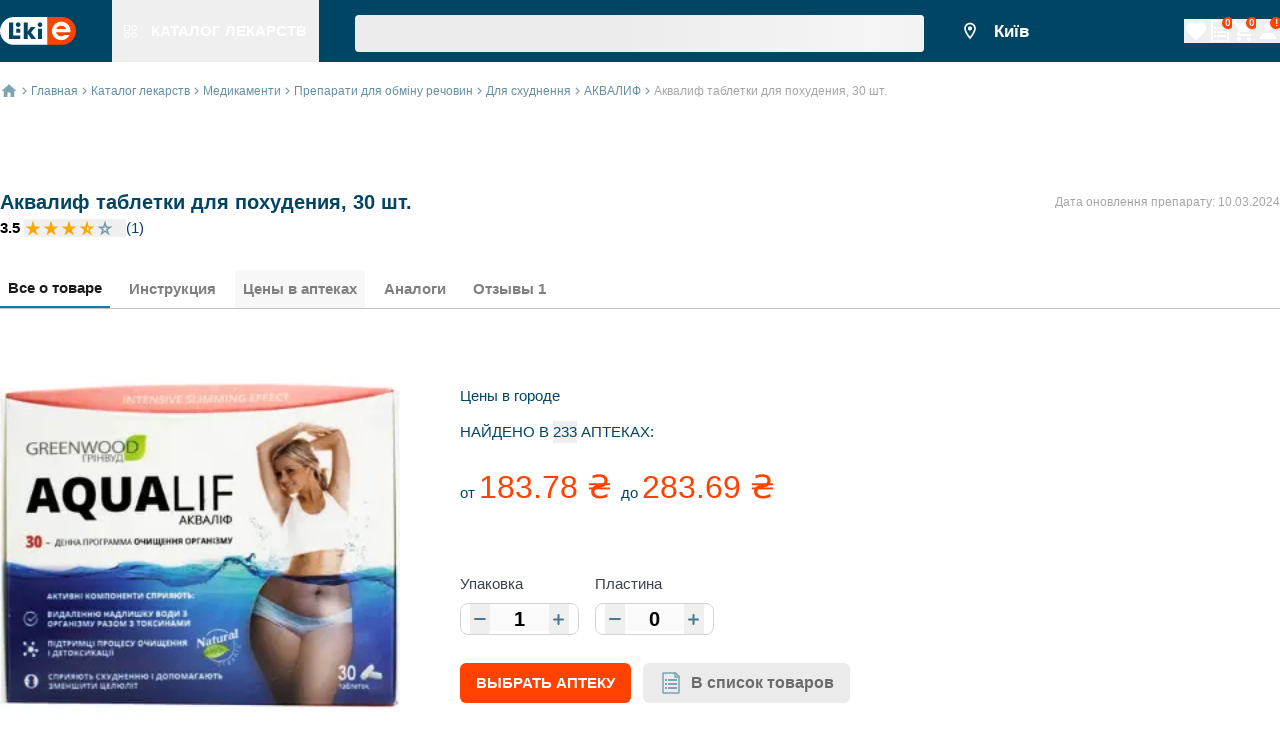

--- FILE ---
content_type: text/html; charset=utf-8
request_url: https://likie.ua/ru/product/akvalif-tabletki-dlya-pokhudeniya-30-sht-27
body_size: 51912
content:
<!DOCTYPE html><html lang="ru"><head><meta charSet="utf-8" data-next-head=""/><meta name="viewport" content="width=device-width, initial-scale=1, maximum-scale=1" data-next-head=""/><link rel="canonical" href="https://likie.ua/ru/product/akvalif-tabletki-dlya-pokhudeniya-30-sht-27" data-next-head=""/><link data-n-head="ssr" data-hid="alternate-hreflang-uk" rel="alternate" href="https://likie.ua/product/akvalif-tabletki-dlya-pokhudeniya-30-sht-27" hrefLang="uk" data-next-head=""/><link data-n-head="ssr" data-hid="alternate-hreflang-ru" rel="alternate" href="https://likie.ua/ru/product/akvalif-tabletki-dlya-pokhudeniya-30-sht-27" hrefLang="ru" data-next-head=""/><link data-n-head="ssr" data-hid="alternate-hreflang-uk" rel="alternate" href="https://likie.ua/product/akvalif-tabletki-dlya-pokhudeniya-30-sht-27" hrefLang="x-default" data-next-head=""/><title data-next-head="">💊 Аквалиф таблетки для похудения, 30 шт. купить - инструкция, цена, отзывы, состав, аналоги в Украине: Днепр, Киев, Харьков, Одесса 233 | Likie</title><meta name="description" content="Купить Аквалиф таблетки для похудения, 30 шт. цена от 183.78 грн - заказать на Likie.ua. Поиск и бронирование лекарств в аптеках по всей Украине! 💊 Низкие цены 💊 233" data-next-head=""/><meta name="robots" content="index, follow" data-next-head=""/><link rel="preload" href="https://spaces.likie.ua/drug/image/L/619d7ef7f028457e35d76193.webp" as="image" data-next-head=""/><link rel="preload" href="/_next/static/css/3af83e4cfc21dca5.css" as="style"/><script type="application/ld+json">{"@context":"https://schema.org","@type":"Organization","name":"likie.ua - поиск и бронирование лекарств в аптеках, инструкции, отзывы","url":"https://likie.ua","logo":"https://spaces.likie.ua/static/images/shared/logo_v2.svg","description":"Поиск и бронирование лекарственных средств в аптеках 💊 Низкие цены 💊 Подробное описание с инструкциями по применению 💊 LIKIE | ЛІКИЄ | ЛИКИЕ","sameAs":["https://www.instagram.com/likie.ua","https://www.facebook.com/Likie"],"contactPoint":{"@type":"ContactPoint","telephone":"+380800333132","contactType":"Customer Service","areaServed":"UA","availableLanguage":["Ukrainian","Russian"]},"address":{"@type":"PostalAddress","streetAddress":"вулиця Колекторна, будинок, 3а","addressLocality":"Київ","addressRegion":"Київська область","postalCode":"02121","addressCountry":{"@type":"Country","name":"UA"}}}</script><script type="application/ld+json" data-next-head="">{"@context":"https://schema.org","@type":"WebSite","url":"https://likie.ua","name":"LIKIE | ЛІКИЄ | ЛИКИЕ","potentialAction":{"@type":"SearchAction","target":"https://likie.ua/search?q={search_term_string}","query-input":"required name=search_term_string"}}</script><script type="application/ld+json">{"@context":"https://schema.org/","@type":"Product","name":"Аквалиф таблетки для похудения, 30 шт.","image":"https://spaces.likie.ua/drug/image/M/619d7ef7f028457e35d76193.png","description":"Купить Аквалиф таблетки для похудения, 30 шт. цена от 183.78 грн - заказать на Likie.ua. Поиск и бронирование лекарств в аптеках по всей Украине! 💊 Низкие цены 💊 233","sku":"akvalif-tabletki-dlya-pokhudeniya-30-sht-27","brand":{"@type":"Brand","name":"akvalif"},"offers":{"@type":"AggregateOffer","priceCurrency":"UAH","url":"https://likie.ua/ru/product/akvalif-tabletki-dlya-pokhudeniya-30-sht-27","availability":"https://schema.org/InStock","lowPrice":"183.78","highPrice":"283.69","offerCount":233},"aggregateRating":{"@type":"AggregateRating","ratingValue":3.5,"bestRating":3.5,"worstRating":3.5,"reviewCount":1},"review":[{"@type":"Review","name":"Ольга ","reviewBody":"Мені бад не підійшов пила курсом по 1 таблетці в день. Засіб зменшив апетит, стала частіше бігати до туалету певно він має мочегіну дію, не підійшов через те що викликає відчуття нудоти яке поступово проходить. В результаті я схудла, але місяць відчувати що тебе нудить це не круто ","datePublished":"2024-04-15T13:48:48.946","author":{"@type":"Person","name":"Ольга "},"publisher":{"@type":"Organization","name":"http://Likie.ua"}}]}</script><link rel="preload" as="image" imageSrcSet="/static/images/shared/logo_v2.svg 1x, /static/images/shared/logo_v2.svg 2x" data-next-head=""/><link rel="preload" as="image" imageSrcSet="/static/images/shared/figures.svg 1x, /static/images/shared/figures.svg 2x" data-next-head=""/><link rel="preload" as="image" imageSrcSet="/static/images/shared/point.svg 1x, /static/images/shared/point.svg 2x" data-next-head=""/><link rel="preload" as="image" imageSrcSet="/static/images/shared/home.svg 1x, /static/images/shared/home.svg 2x" data-next-head=""/><link rel="preload" as="image" imageSrcSet="/static/images/shared/three_dots.svg 1x, /static/images/shared/three_dots.svg 2x" data-next-head=""/><link rel="preload" as="image" imageSrcSet="/static/images/shared/arrow-breadcrumbs-blue-light.svg 1x" data-next-head=""/><link rel="preload" as="image" imageSrcSet="/static/images/drug/star_rate_yellow.svg 1x, /static/images/drug/star_rate_yellow.svg 2x" data-next-head=""/><link rel="preload" as="image" imageSrcSet="/static/images/drug/star_rate_half_yellow.svg 1x, /static/images/drug/star_rate_half_yellow.svg 2x" data-next-head=""/><link rel="preload" as="image" imageSrcSet="/static/images/drug/star_rate_gray.svg 1x, /static/images/drug/star_rate_gray.svg 2x" data-next-head=""/><link rel="stylesheet" href="/_next/static/css/3af83e4cfc21dca5.css" data-n-g=""/><noscript data-n-css=""></noscript><script defer="" noModule="" src="/_next/static/chunks/polyfills-42372ed130431b0a.js"></script><script defer="" src="/_next/static/chunks/4799.e696d605388c34e4.js"></script><script defer="" src="/_next/static/chunks/5170.2a663bcebca3908b.js"></script><script defer="" src="/_next/static/chunks/4170.830cab9468f47091.js"></script><script defer="" src="/_next/static/chunks/1102.83392fd02654ea9c.js"></script><script defer="" src="/_next/static/chunks/8559.dd5a2b8c7161b028.js"></script><script defer="" src="/_next/static/chunks/2644.c5e28754286d197d.js"></script><script defer="" src="/_next/static/chunks/1230.15445e6f1b91cebc.js"></script><script defer="" src="/_next/static/chunks/5276.b80f32d8f869452f.js"></script><script defer="" src="/_next/static/chunks/1457.e21298c7303253fc.js"></script><script defer="" src="/_next/static/chunks/4173.188c3a67ccf452f2.js"></script><script defer="" src="/_next/static/chunks/3034.23215bb41fddb25d.js"></script><script defer="" src="/_next/static/chunks/1920.ea035a82ef7ae584.js"></script><script defer="" src="/_next/static/chunks/8043.cd4c76f6d191177c.js"></script><script defer="" src="/_next/static/chunks/6803.2e15ecb7eb732eea.js"></script><script defer="" src="/_next/static/chunks/416.2e33d1c5184deb3a.js"></script><script defer="" src="/_next/static/chunks/6367.65ea3e00160c87b6.js"></script><script defer="" src="/_next/static/chunks/6468-6765e214f8cb0296.js"></script><script defer="" src="/_next/static/chunks/7500.a3109d6c937b056e.js"></script><script defer="" src="/_next/static/chunks/5501.7e3df89bda04e507.js"></script><script defer="" src="/_next/static/chunks/1363.4b207b40628c0511.js"></script><script defer="" src="/_next/static/chunks/8330.161662cc5f2466db.js"></script><script defer="" src="/_next/static/chunks/8743.32ed004acec1d78b.js"></script><script defer="" src="/_next/static/chunks/7896.cad0e24243fa59f2.js"></script><script src="/_next/static/chunks/webpack-c8a4e74721e7fb4a.js" defer=""></script><script src="/_next/static/chunks/framework-d6add78d6f922cf9.js" defer=""></script><script src="/_next/static/chunks/main-c288c47c5d2a4d6f.js" defer=""></script><script src="/_next/static/chunks/pages/_app-ad13d000b52baa7b.js" defer=""></script><script src="/_next/static/chunks/677-86e4cabc48065536.js" defer=""></script><script src="/_next/static/chunks/266-491f0a2b5da68fa1.js" defer=""></script><script src="/_next/static/chunks/9024-7f0415f89887bc77.js" defer=""></script><script src="/_next/static/chunks/pages/noindex/product/%5BtranslitName%5D/ssr-0be1daf7060ab6ca.js" defer=""></script><script src="/_next/static/U1mUQ4trlAS-ya9ZWzDTN/_buildManifest.js" defer=""></script><script src="/_next/static/U1mUQ4trlAS-ya9ZWzDTN/_ssgManifest.js" defer=""></script></head><body><noscript><iframe data-name="Google Tag Manager: iframe container" src="https://www.googletagmanager.com/ns.html?id=GTM-5HRTCL5"
            height="0" width="0" style="display:none;visibility:hidden"></iframe></noscript><link rel="preload" as="image" imageSrcSet="/static/images/shared/logo_v2.svg 1x, /static/images/shared/logo_v2.svg 2x"/><link rel="preload" as="image" imageSrcSet="/static/images/shared/figures.svg 1x, /static/images/shared/figures.svg 2x"/><link rel="preload" as="image" imageSrcSet="/static/images/shared/point.svg 1x, /static/images/shared/point.svg 2x"/><link rel="preload" as="image" imageSrcSet="/static/images/shared/home.svg 1x, /static/images/shared/home.svg 2x"/><link rel="preload" as="image" imageSrcSet="/static/images/shared/arrow-breadcrumbs-blue-light.svg 1x"/><link rel="preload" as="image" imageSrcSet="/static/images/shared/three_dots.svg 1x, /static/images/shared/three_dots.svg 2x"/><link rel="preload" as="image" imageSrcSet="/static/images/drug/star_rate_yellow.svg 1x, /static/images/drug/star_rate_yellow.svg 2x"/><link rel="preload" as="image" imageSrcSet="/static/images/drug/star_rate_half_yellow.svg 1x, /static/images/drug/star_rate_half_yellow.svg 2x"/><link rel="preload" as="image" imageSrcSet="/static/images/drug/star_rate_gray.svg 1x, /static/images/drug/star_rate_gray.svg 2x"/><link rel="preload" as="image" href="https://spaces.likie.ua/drug/image/L/619d7ef7f028457e35d76193.webp"/><div id="__next"><header class="fixed top-0 flex bg-astronautBlue w-full sm:h-9.5 z-70 border-white h-[112px]"><div class="px-2 flex flex-col justify-center xl:px-0 compendium-constraints w-full" id="constraints_container_desktop_header_constraints"><div class="flex items-center justify-between" id="desktop_header_container"><div class="flex items-center justify-start sm:w-3/4"><div class="flex items-center" id="desktop_header__logo_catalog_container"><div data-cy="header_logo" class="logo flex-row items-center cursor-pointer flex" id="header_logo_container"><div itemScope="" itemType="http://schema.org/Organization" class="flex" id="header_logo__link_container"><a target="_self" class="flex" id="header_logo__link" href="https://likie.ua/ru"><img alt="Справочник лекарств LIKIE" title="Справочник лекарств" itemProp="logo" width="76" height="28" decoding="async" data-nimg="1" style="color:transparent;max-width:100%;min-width:76px;width:76px;max-height:100%;min-height:28px;height:28px;quality:70px;layout:fixed" srcSet="/static/images/shared/logo_v2.svg 1x, /static/images/shared/logo_v2.svg 2x" src="/static/images/shared/logo_v2.svg"/></a></div></div><div class="h-9.5 hover:bg-bahamaBlue lm:ml-9" id="catalog_header_button_container"><button class="grow text-center justify-center items-center cursor-pointer px-3 h-full flex" data-cy="catalog-header-link" id="catalog_header_button"><div class="relative pt-[1px]" id="catalog_header_button__img_container"><img alt="Справочник лекарств LIKIE" title="Справочник лекарств" itemProp="logo" width="13" height="13" decoding="async" data-nimg="1" style="color:transparent;max-width:100%;min-width:13px;width:13px;max-height:100%;min-height:13px;height:13px;quality:10px;layout:fixed" srcSet="/static/images/shared/figures.svg 1x, /static/images/shared/figures.svg 2x" src="/static/images/shared/figures.svg"/></div><p class="text-white fs-body-bold uppercase whitespace-nowrap ml-[14px]" id="catalog_header_button__label_text">Каталог лекарств</p></button></div></div><div class="flex w-full h-full" id="desktop_header__search_input_container"><div class="flex w-full h-full"><span class="w-full mx-2 sm:mx-9" aria-live="polite" aria-busy="true"><span class="react-loading-skeleton" style="width:100%;height:37px">‌</span><br/></span></div></div></div><div class="flex items-center sm:w-1/4 justify-between" id="desktop_header__user_menu_container"><div class="flex flex-row align-center" id="desktop_header__city_select_container"><button data-cy="city_select_button" class="flex justify-center items-center bg-transparent outline-none fs-body-lg-bold mr-9 text-white" id="selector_component__city_select_button"><div class="flex justify-center items-center mr-1.5" id="desktop_header__img_city_select_container"><img alt="point" width="20" height="26" decoding="async" data-nimg="1" style="color:transparent;max-width:100%;min-width:20px;width:20px;max-height:100%;min-height:26px;height:26px;quality:25px;layout:fixed" srcSet="/static/images/shared/point.svg 1x, /static/images/shared/point.svg 2x" src="/static/images/shared/point.svg"/></div><div class="min-w-[50px] line-clamp-2" id="selector_component__location_name_container">Київ</div></button></div><div class="flex h-full items-end justify-between items-center gap-x-2" id="user_menu_container"><button class="relative h-auto flex flex-row items-center justify-center" id="navigation_button" data-cy="favorites_icon"><div class="left-0 flex items-start w-auto" id="navigation_button__icon_button_container"><div class="flex items-center justify-center rounded-md" id="icon_button_container"><div class="flex items-center justify-center w-full h-full w-[40px] h-[40px]"><svg width="24" height="24" viewBox="0 0 24 24" fill="#FFFFFF"><path d="M12 21.35l-1.45-1.32C5.4 15.36 2 12.28 2 8.5   2 5.42 4.42 3 7.5 3   c1.74 0 3.41 0.81 4.5 2.09   C13.09 3.81 14.76 3 16.5 3   19.58 3 22 5.42 22 8.5   c0 3.78-3.4 6.86-8.55 11.54   L12 21.35z"></path></svg></div></div></div><span class="ml-2.5 uppercase text-white hidden" id="navigation_button__title_text">Список избранных товаров</span><span class="absolute translate-x-2/3 -translate-y-2/3 hidden"><span class="flex fs-header7-bold text-white justify-center items-center align-center w-3 h-3 rounded-full shadow bg-vermilion from-orange200 via-orange300 to-orange400" id="navigation_button__badge"></span></span></button><button class="relative h-auto flex flex-row items-center justify-center" id="navigation_button" data-cy="list_icon"><div class="left-0 flex items-start w-auto" id="navigation_button__icon_button_container"><div class="flex items-center justify-center rounded-md" id="icon_button_container"><div class="flex items-center justify-center w-full h-full w-[40px] h-[40px]"><svg width="24" height="24" viewBox="0 0 24 24" fill="#FFFFFF"><path d="M4 21.4V2.6C4 2.44087 4.06321 2.28826 4.17574 2.17574C4.28826 2.06321 4.44087 2 4.6 2H16.252C16.4111 2.00014 16.5636 2.06345 16.676 2.176L19.824 5.324C19.88 5.3799 19.9243 5.44632 19.9545 5.51943C19.9847 5.59254 20.0002 5.6709 20 5.75V21.4C20 21.4788 19.9845 21.5568 19.9543 21.6296C19.9242 21.7024 19.88 21.7685 19.8243 21.8243C19.7685 21.88 19.7024 21.9242 19.6296 21.9543C19.5568 21.9845 19.4788 22 19.4 22H4.6C4.52121 22 4.44319 21.9845 4.37039 21.9543C4.29759 21.9242 4.23145 21.88 4.17574 21.8243C4.12002 21.7685 4.07583 21.7024 4.04567 21.6296C4.01552 21.5568 4 21.4788 4 21.4Z" stroke="#FFFFFF" stroke-width="1.5" stroke-linecap="round" stroke-linejoin="round" fill="none"></path><path d="M16 2V5.4C16 5.55913 16.0632 5.71174 16.1757 5.82426C16.2883 5.93679 16.4409 6 16.6 6H20" stroke="#FFFFFF" stroke-width="1.5" stroke-linecap="round" stroke-linejoin="round" fill="none"></path><rect x="6" y="8" width="2" height="2" fill="#FFFFFF"></rect><rect x="6" y="12" width="2" height="2" fill="#FFFFFF"></rect><rect x="6" y="16" width="2" height="2" fill="#FFFFFF"></rect><rect x="9" y="8" width="9" height="2" fill="#FFFFFF"></rect><rect x="9" y="12" width="9" height="2" fill="#FFFFFF"></rect><rect x="9" y="16" width="9" height="2" fill="#FFFFFF"></rect></svg></div></div></div><span class="ml-2.5 uppercase text-white hidden" id="navigation_button__title_text">Список</span><span class="absolute translate-x-2/3 -translate-y-2/3"><span class="flex fs-header7-bold text-white justify-center items-center align-center w-3 h-3 rounded-full shadow bg-vermilion from-orange200 via-orange300 to-orange400" id="navigation_button__badge">0</span></span></button><button class="relative h-auto flex flex-row items-center justify-center" id="navigation_button"><div class="left-0 flex items-start w-auto" id="navigation_button__icon_button_container"><div class="flex items-center justify-center rounded-md" id="icon_button_container"><div class="flex items-center justify-center w-full h-full w-[40px] h-[40px]"><svg viewBox="0 0 24 24" width="24" height="24" fill="#FFFFFF"><g><path d="M7 18C5.9 18 5.01 18.9 5.01 20C5.01 21.1 5.9 22 7 22C8.1 22 9 21.1 9 20C9 18.9 8.1 18 7 18ZM1 2V4H3L6.6 11.59L5.25 14.04C5.09 14.32 5 14.65 5 15C5 16.1 5.9 17 7 17H19V15H7.42C7.28 15 7.17 14.89 7.17 14.75L7.2 14.63L8.1 13H15.55C16.3 13 16.96 12.59 17.3 11.97L20.88 5.48C20.96 5.34 21 5.17 21 5C21 4.45 20.55 4 20 4H5.21L4.27 2H1ZM17 18C15.9 18 15.01 18.9 15.01 20C15.01 21.1 15.9 22 17 22C18.1 22 19 21.1 19 20C19 18.9 18.1 18 17 18Z"></path></g></svg></div></div></div><span class="ml-2.5 uppercase text-white hidden" id="navigation_button__title_text">Корзина</span><span class="absolute translate-x-2/3 -translate-y-2/3"><span class="flex fs-header7-bold text-white justify-center items-center align-center w-3 h-3 rounded-full shadow bg-vermilion from-orange200 via-orange300 to-orange400" id="navigation_button__badge">0</span></span></button><div class="flex flex-col justify-start"><div class="flex flex-row justify-between" id="user_menu__account_nav_container"><button class="relative h-auto flex flex-row items-center justify-center" id="navigation_button" data-cy="authorization_icon"><div class="left-0 flex items-start w-auto" id="navigation_button__icon_button_container"><div class="flex items-center justify-center rounded-md" id="icon_button_container"><div class="flex items-center justify-center w-full h-full w-[40px] h-[40px]"><svg viewBox="0 0 24 24" width="24" height="24" fill="#FFFFFF"><g><path d="M12 12C14.21 12 16 10.21 16 8C16 5.79 14.21 4 12 4C9.79 4 8 5.79 8 8C8 10.21 9.79 12 12 12ZM12 14C9.33 14 4 15.34 4 18V20H20V18C20 15.34 14.67 14 12 14Z"></path></g></svg></div></div></div><span class="ml-2.5 uppercase text-white hidden" id="navigation_button__title_text">вход / регистрация</span><span class="absolute translate-x-2/3 -translate-y-2/3"><span class="flex fs-header7-bold text-white justify-center items-center align-center w-3 h-3 rounded-full shadow bg-vermilion from-orange200 via-orange300 to-orange400" id="navigation_button__badge">!</span></span></button></div></div></div></div></div></div></header><div class="flex flex-col grow min-h-screen pt-[112px] sm:pt-[62px]" id="page_container"><div class="flex items-center px-4 xl:px-0 pt-5 pb-2 compendium-constraints w-full" id="constraints_container_bread_crumbs_constraints"><div class="flex h-4.5 items-center" id="bread_crumbs_container"><div class="flex items-center mr-1" data-cy="home-button-breadCrumbs" id="bread_crumbs__home_img_container"><a target="_self" class="" id="bread_crumbs__home_link" href="/ru"><img alt="home icon" width="18" height="18" decoding="async" data-nimg="1" style="color:transparent;max-width:100%;min-width:18px;width:18px;max-height:100%;min-height:18px;height:18px;quality:25px;layout:fixed" srcSet="/static/images/shared/home.svg 1x, /static/images/shared/home.svg 2x" src="/static/images/shared/home.svg"/></a></div><div class="flex"><a target="_self" class="" id="bread_crumbs__category_link_desktop" data-cy="bread_crumbs_link_home_desktop" href="/ru"><div class="flex fs-caption-m-reg text-darkBlue items-center justify-center mr-1" id="bread_crumbs__container_desktop"><div class="mr-1" id="bread_crumbs__arrow_img_container_desktop"><img alt="arrow" width="5" height="8" decoding="async" data-nimg="1" style="color:transparent;max-width:100%;min-width:5px;width:5px;max-height:100%;min-height:8px;height:8px;quality:10px;layout:fixed" srcSet="/static/images/shared/arrow-breadcrumbs-blue-light.svg 1x" src="/static/images/shared/arrow-breadcrumbs-blue-light.svg"/></div><p class="whitespace-nowrap opacity-60" id="bread_crumbs__category_desktop">Главная</p></div></a><a target="_self" class="" id="bread_crumbs__category_link_desktop" data-cy="bread_crumbs_link_catalog_desktop" href="/ru/catalog"><div class="flex fs-caption-m-reg text-darkBlue items-center justify-center mr-1" id="bread_crumbs__container_desktop"><div class="mr-1" id="bread_crumbs__arrow_img_container_desktop"><img alt="arrow" width="5" height="8" decoding="async" data-nimg="1" style="color:transparent;max-width:100%;min-width:5px;width:5px;max-height:100%;min-height:8px;height:8px;quality:10px;layout:fixed" srcSet="/static/images/shared/arrow-breadcrumbs-blue-light.svg 1x" src="/static/images/shared/arrow-breadcrumbs-blue-light.svg"/></div><p class="whitespace-nowrap opacity-60" id="bread_crumbs__category_desktop">Каталог лекарств</p></div></a><a target="_self" class="" id="bread_crumbs__category_link_desktop" data-cy="bread_crumbs_link_medikamenty_desktop" href="/ru/medikamenty"><div class="flex fs-caption-m-reg text-darkBlue items-center justify-center mr-1" id="bread_crumbs__container_desktop"><div class="mr-1" id="bread_crumbs__arrow_img_container_desktop"><img alt="arrow" width="5" height="8" decoding="async" data-nimg="1" style="color:transparent;max-width:100%;min-width:5px;width:5px;max-height:100%;min-height:8px;height:8px;quality:10px;layout:fixed" srcSet="/static/images/shared/arrow-breadcrumbs-blue-light.svg 1x" src="/static/images/shared/arrow-breadcrumbs-blue-light.svg"/></div><p class="whitespace-nowrap opacity-60" id="bread_crumbs__category_desktop"><span>Медикаменти</span></p></div></a><a target="_self" class="" id="bread_crumbs__category_link_desktop" data-cy="bread_crumbs_link_preparaty-dlya-obmena-veshchestv_desktop" href="/ru/medikamenty/preparaty-dlya-obmena-veshchestv"><div class="flex fs-caption-m-reg text-darkBlue items-center justify-center mr-1" id="bread_crumbs__container_desktop"><div class="mr-1" id="bread_crumbs__arrow_img_container_desktop"><img alt="arrow" width="5" height="8" decoding="async" data-nimg="1" style="color:transparent;max-width:100%;min-width:5px;width:5px;max-height:100%;min-height:8px;height:8px;quality:10px;layout:fixed" srcSet="/static/images/shared/arrow-breadcrumbs-blue-light.svg 1x" src="/static/images/shared/arrow-breadcrumbs-blue-light.svg"/></div><p class="whitespace-nowrap opacity-60" id="bread_crumbs__category_desktop"><span>Препарати для обміну речовин</span></p></div></a><a target="_self" class="" id="bread_crumbs__category_link_desktop" data-cy="bread_crumbs_link_dlya-pokhudeniya_desktop" href="/ru/medikamenty/preparaty-dlya-obmena-veshchestv/dlya-pokhudeniya"><div class="flex fs-caption-m-reg text-darkBlue items-center justify-center mr-1" id="bread_crumbs__container_desktop"><div class="mr-1" id="bread_crumbs__arrow_img_container_desktop"><img alt="arrow" width="5" height="8" decoding="async" data-nimg="1" style="color:transparent;max-width:100%;min-width:5px;width:5px;max-height:100%;min-height:8px;height:8px;quality:10px;layout:fixed" srcSet="/static/images/shared/arrow-breadcrumbs-blue-light.svg 1x" src="/static/images/shared/arrow-breadcrumbs-blue-light.svg"/></div><p class="whitespace-nowrap opacity-60" id="bread_crumbs__category_desktop"><span>Для схуднення</span></p></div></a><a target="_self" class="" id="bread_crumbs__category_link_desktop" data-cy="bread_crumbs_link_tradeName_desktop" href="/ru/tradename/akvalif"><div class="flex fs-caption-m-reg text-darkBlue items-center justify-center mr-1" id="bread_crumbs__container_desktop"><div class="mr-1" id="bread_crumbs__arrow_img_container_desktop"><img alt="arrow" width="5" height="8" decoding="async" data-nimg="1" style="color:transparent;max-width:100%;min-width:5px;width:5px;max-height:100%;min-height:8px;height:8px;quality:10px;layout:fixed" srcSet="/static/images/shared/arrow-breadcrumbs-blue-light.svg 1x" src="/static/images/shared/arrow-breadcrumbs-blue-light.svg"/></div><p class="whitespace-nowrap opacity-60" id="bread_crumbs__category_desktop">АКВАЛИФ</p></div></a><div class="flex fs-caption-m-reg text-darkBlue items-center justify-center mr-1" id="bread_crumbs__container_desktop"><div class="mr-1" id="bread_crumbs__arrow_img_container_desktop"><img alt="arrow" width="5" height="8" decoding="async" data-nimg="1" style="color:transparent;max-width:100%;min-width:5px;width:5px;max-height:100%;min-height:8px;height:8px;quality:10px;layout:fixed" srcSet="/static/images/shared/arrow-breadcrumbs-blue-light.svg 1x" src="/static/images/shared/arrow-breadcrumbs-blue-light.svg"/></div><p class="whitespace-nowrap opacity-60 text-doveGray opacity-100" id="bread_crumbs__category_desktop">Аквалиф таблетки для похудения, 30 шт.</p></div></div><div class="flex sm:hidden items-center justify-center space-x-1" id="bread_crumbs__container_mobile"><div class="flex items-center justify-center w-4.5 h-4.5" id="bread_crumbs__first_arrow_img_container_mobile"><img alt="arrow" width="5" height="8" decoding="async" data-nimg="1" style="color:transparent;max-width:100%;min-width:5px;width:5px;max-height:100%;min-height:8px;height:8px;quality:10px;layout:fixed" srcSet="/static/images/shared/arrow-breadcrumbs-blue-light.svg 1x" src="/static/images/shared/arrow-breadcrumbs-blue-light.svg"/></div><div><a target="_self" class="" id="bread_crumbs__dots_link" data-cy="bread_crumbs_link_mobile" href="/ru/tradename/akvalif"><img alt="three dots" width="18" height="18" decoding="async" data-nimg="1" style="color:transparent;max-width:100%;min-width:18px;width:18px;max-height:100%;min-height:18px;height:18px;quality:10px;layout:fixed" srcSet="/static/images/shared/three_dots.svg 1x, /static/images/shared/three_dots.svg 2x" src="/static/images/shared/three_dots.svg"/></a></div><div class="flex items-center justify-center w-4.5 h-4.5" id="bread_crumbs__second_arrow_img_container_mobile"><img alt="arrow" width="5" height="8" decoding="async" data-nimg="1" style="color:transparent;max-width:100%;min-width:5px;width:5px;max-height:100%;min-height:8px;height:8px;quality:10px;layout:fixed" srcSet="/static/images/shared/arrow-breadcrumbs-blue-light.svg 1x" src="/static/images/shared/arrow-breadcrumbs-blue-light.svg"/></div><div><p class="fs-caption-m-reg text-doveGray line-clamp-1 text-ellipsis overflow-hidden" id="bread_crumbs__category_mobile">Аквалиф таблетки для похудения, 30 шт.</p></div></div></div></div><div style="position:relative" class="flex w-full relative"><div class="w-full pt-[10px] m:pt-[85px] pb-10 compendium-constraints w-full" id="constraints_container"><div class="flex flex-col"><div class="flex flex-col sm:flex-row justify-between space-y-2 lm:space-y-0 px-[18px] lm:px-0 mb-2"><div class="text-darkBlue text-[20px] fs-body-bold"><h1>Аквалиф таблетки для похудения, 30 шт.</h1></div><div><p class="text-doveGray text-xs opacity-60">Дата оновлення препарату:<!-- --> <span>10.03.2024</span></p></div></div><div class="px-[18px] mb-[24px] m:mb-[33px] lm:px-0"><div class="flex flex-row"><div class="flex justify-center"><div class="content-center text-black text-center fs-body-bold mr-1">3.5</div><div class="flex align-center"><button><div class="flex align-center mr-[12px]"><div><img alt="star" width="18" height="18" decoding="async" data-nimg="1" style="color:transparent;max-width:100%;min-width:18px;width:18px;max-height:100%;min-height:18px;height:18px;quality:85px;layout:fixed" srcSet="/static/images/drug/star_rate_yellow.svg 1x, /static/images/drug/star_rate_yellow.svg 2x" src="/static/images/drug/star_rate_yellow.svg"/></div><div><img alt="star" width="18" height="18" decoding="async" data-nimg="1" style="color:transparent;max-width:100%;min-width:18px;width:18px;max-height:100%;min-height:18px;height:18px;quality:85px;layout:fixed" srcSet="/static/images/drug/star_rate_yellow.svg 1x, /static/images/drug/star_rate_yellow.svg 2x" src="/static/images/drug/star_rate_yellow.svg"/></div><div><img alt="star" width="18" height="18" decoding="async" data-nimg="1" style="color:transparent;max-width:100%;min-width:18px;width:18px;max-height:100%;min-height:18px;height:18px;quality:85px;layout:fixed" srcSet="/static/images/drug/star_rate_yellow.svg 1x, /static/images/drug/star_rate_yellow.svg 2x" src="/static/images/drug/star_rate_yellow.svg"/></div><div><img alt="star" width="18" height="18" decoding="async" data-nimg="1" style="color:transparent;max-width:100%;min-width:18px;width:18px;max-height:100%;min-height:18px;height:18px;quality:85px;layout:fixed" srcSet="/static/images/drug/star_rate_half_yellow.svg 1x, /static/images/drug/star_rate_half_yellow.svg 2x" src="/static/images/drug/star_rate_half_yellow.svg"/></div><div><img alt="star" width="18" height="18" decoding="async" data-nimg="1" style="color:transparent;max-width:100%;min-width:18px;width:18px;max-height:100%;min-height:18px;height:18px;quality:85px;layout:fixed" srcSet="/static/images/drug/star_rate_gray.svg 1x, /static/images/drug/star_rate_gray.svg 2x" src="/static/images/drug/star_rate_gray.svg"/></div></div></button></div><div class="flex align-center"><div class="content-center text-astronautBlue fs-body-reg">(<!-- -->1<!-- -->)</div></div></div></div></div></div><div class="px-[18px] lm:px-0"><div class="flex relative overflow-hidden items-center justify-center" id="tabs_container"><div class="relative w-full overflow-x-auto"><div class="flex w-full border-b border-silver" id="tabs__list_container"><a class="relative inline-block items-center justify-center mr-[11px] h-[38px] box-border z-200 text-black opacity-90 fs-body-bold border-b-2 border-bahamaBlue flex" href="/ru/product/akvalif-tabletki-dlya-pokhudeniya-30-sht-27"><p class="z-10 px-2 whitespace-nowrap" id="tabs__title_text" data-cy="tab_aboutProduct">Все о товаре</p></a><a class="relative inline-block items-center justify-center mr-[11px] h-[38px] box-border z-200 border-none opacity-50 text-black fs-body-bold flex" href="/ru/product/akvalif-tabletki-dlya-pokhudeniya-30-sht-27#instructions"><p class="z-10 px-2 whitespace-nowrap" id="tabs__title_text" data-cy="tab_instructions">Инструкция</p></a><button class="relative inline-block items-center justify-center mr-[11px] h-[38px] box-border z-200 border-none opacity-50 text-black fs-body-bold" id="tabs__link_button"><p class="z-10 px-2 whitespace-nowrap" id="tabs__title_text" data-cy="tab_prices">Цены в аптеках</p></button><a class="relative inline-block items-center justify-center mr-[11px] h-[38px] box-border z-200 border-none opacity-50 text-black fs-body-bold flex" href="/ru/product/akvalif-tabletki-dlya-pokhudeniya-30-sht-27/analogi"><p class="z-10 px-2 whitespace-nowrap" id="tabs__title_text" data-cy="tab_analogi">Аналоги</p></a><a class="relative inline-block items-center justify-center mr-[11px] h-[38px] box-border z-200 border-none opacity-50 text-black fs-body-bold flex" href="/ru/product/akvalif-tabletki-dlya-pokhudeniya-30-sht-27#reviews"><p class="z-10 px-2 whitespace-nowrap" id="tabs__title_text" data-cy="tab_reviews">Отзывы <span>1</span></p></a></div></div><div class="absolute h-[1px] w-full bg-silver border-b border-silver bottom-0 left-0" id="tabs_separator"></div></div></div><div class="relative bg-white flex w-full z-10 s:py-2.5 m:py-9"><div class="w-full"><div id="allInfo"><div class="lm:flex items-stretch flex-column px-[18px] lm:px-0 mb-8"><div class="flex flex-col h-full items-center justify-start overflow-hidden lm:mr-[60px] relative"><div class="flex items-center justify-center absolute right-4 top-4 z-10" id="drug_page_favorites_button_container_akvalif-tabletki-dlya-pokhudeniya-30-sht-27"></div><div class="max-w-[100vw] w-full m:w-[400px] h-[300px] m:h-[400px] relative"><img alt="Аквалиф таблетки для похудения, 30 шт." title="Аквалиф таблетки для похудения, 30 шт." decoding="async" data-nimg="fill" class="object-contain" style="position:absolute;height:100%;width:100%;left:0;top:0;right:0;bottom:0;color:transparent;background-size:cover;background-position:50% 50%;background-repeat:no-repeat;background-image:url(&quot;data:image/svg+xml;charset=utf-8,%3Csvg xmlns=&#x27;http://www.w3.org/2000/svg&#x27; %3E%3Cfilter id=&#x27;b&#x27; color-interpolation-filters=&#x27;sRGB&#x27;%3E%3CfeGaussianBlur stdDeviation=&#x27;20&#x27;/%3E%3CfeColorMatrix values=&#x27;1 0 0 0 0 0 1 0 0 0 0 0 1 0 0 0 0 0 100 -1&#x27; result=&#x27;s&#x27;/%3E%3CfeFlood x=&#x27;0&#x27; y=&#x27;0&#x27; width=&#x27;100%25&#x27; height=&#x27;100%25&#x27;/%3E%3CfeComposite operator=&#x27;out&#x27; in=&#x27;s&#x27;/%3E%3CfeComposite in2=&#x27;SourceGraphic&#x27;/%3E%3CfeGaussianBlur stdDeviation=&#x27;20&#x27;/%3E%3C/filter%3E%3Cimage width=&#x27;100%25&#x27; height=&#x27;100%25&#x27; x=&#x27;0&#x27; y=&#x27;0&#x27; preserveAspectRatio=&#x27;none&#x27; style=&#x27;filter: url(%23b);&#x27; href=&#x27;[data-uri]&#x27;/%3E%3C/svg%3E&quot;)" src="https://spaces.likie.ua/drug/image/L/619d7ef7f028457e35d76193.webp"/></div></div><div class="flex flex-col justify-center"><p class="flex items-center"><span class="fs-body-reg mr-1 text-darkBlue">Цены в городе<!-- --> </span></p><p class="text-astronautBlue pt-4 pb-5 text-[15px] uppercase">Найдено в<!-- --> <span class="inline"><button><span>233</span></button> аптеках</span>:<!-- --> </p><p class="text-vermilion text-[32px] pb-4 xs:pb-16"><span class="fs-body-reg text-darkBlue">от<!-- --> </span>183.78 ₴<!-- --> <span class="fs-body-reg text-darkBlue">до<!-- --> </span>283.69<!-- --> ₴</p><div class="mb-7"><div class="relative flex w-full items-center justify-start" id="unit_counter_container"><div><div class="rounded-l-md outline-none text-mako fs-body-reg h-full mb-2.5" id="unit_counter__pack_input_name_container">Упаковка</div><div class="h-full z-10 flex rounded-lg border bg-white border-alto" id="unit_counter__pack_cart_count_input_container"><div class="flex justify-around px-1 h-7.5 w-full rounded-md"><button data-cy="minus_button_cart_count_pack_quantity_akvalif-tabletki-dlya-pokhudeniya-30-sht-27" class="flex justify-center items-center px-1" id="drug_page_minus_button"><img alt="minus-icon" loading="lazy" width="12" height="2" decoding="async" data-nimg="1" style="color:transparent;max-width:100%;min-width:12px;width:12px;max-height:100%;min-height:2px;height:2px;quality:60px;object-fit:contain;layout:fixed" srcSet="/static/images/drug/minus.svg 1x, /static/images/drug/minus.svg 2x" src="/static/images/drug/minus.svg"/></button><div class="flex justify-center items-center text-black fs-header6-bold w-4/12 rounded-md"><input data-cy="input_cart_count_pack_quantity_akvalif-tabletki-dlya-pokhudeniya-30-sht-27" type="number" class="w-[37px] outline-none text-center xxs:px-4 box-content" disabled="" value="1"/></div><button data-cy="plus_button_cart_count_pack_quantity_akvalif-tabletki-dlya-pokhudeniya-30-sht-27" class="flex justify-center items-center px-1 w-5" id="drug_page_plus_button"><img alt="plus-icon" loading="lazy" width="11" height="11" decoding="async" data-nimg="1" style="color:transparent;max-width:100%;min-width:11px;width:11px;max-height:100%;min-height:11px;height:11px;quality:60px;object-fit:contain;layout:fixed" srcSet="/static/images/drug/plus.svg 1x, /static/images/drug/plus.svg 2x" src="/static/images/drug/plus.svg"/></button></div></div></div><div class="ml-4"><div class="outline-none text-mako fs-body-reg h-full mb-2.5" id="unit_counter__unit_input_name_container">Пластина</div><div class="h-full z-10 flex rounded-lg border bg-white border-alto" id="unit_counter__unit_cart_count_input_container"><div class="flex justify-around px-1 h-7.5 w-full rounded-md"><button data-cy="minus_button_cart_count_unit_quantity_akvalif-tabletki-dlya-pokhudeniya-30-sht-27" class="flex justify-center items-center px-1" id="undefined_minus_button"><img alt="minus-icon" loading="lazy" width="12" height="2" decoding="async" data-nimg="1" style="color:transparent;max-width:100%;min-width:12px;width:12px;max-height:100%;min-height:2px;height:2px;quality:60px;object-fit:contain;layout:fixed" srcSet="/static/images/drug/minus.svg 1x, /static/images/drug/minus.svg 2x" src="/static/images/drug/minus.svg"/></button><div class="flex justify-center items-center text-black fs-header6-bold w-4/12 rounded-md"><input data-cy="input_cart_count_unit_quantity_akvalif-tabletki-dlya-pokhudeniya-30-sht-27" type="number" class="w-[37px] outline-none text-center xxs:px-4 box-content" disabled="" value="0"/></div><button data-cy="plus_button_cart_count_unit_quantity_akvalif-tabletki-dlya-pokhudeniya-30-sht-27" class="flex justify-center items-center px-1 w-5" id="undefined_plus_button"><img alt="plus-icon" loading="lazy" width="11" height="11" decoding="async" data-nimg="1" style="color:transparent;max-width:100%;min-width:11px;width:11px;max-height:100%;min-height:11px;height:11px;quality:60px;object-fit:contain;layout:fixed" srcSet="/static/images/drug/plus.svg 1x, /static/images/drug/plus.svg 2x" src="/static/images/drug/plus.svg"/></button></div></div></div></div></div><div class="flex flex-col s:flex-row"><div class="flex items-center justify-between mb-3 s:mb-0"><div class="fs-body-bold w-full mr-3" id="button_primary_container"><button class="flex items-center justify-center w-full min-w-[112px] rounded-md px-[16px] py-[8px] bg-vermilion text-white hover:bg-outrageousOrange focus:bg-grenadier h-[40px]" data-cy="select_the_shop_button" type="button" id="button_primary"><div class="flex w-full h-full"><div class="flex justify-center items-center w-full" id="button_primary__label_container"><span class="uppercase">Выбрать аптеку</span></div></div></button></div></div><button class="flex items-center justify-center rounded-md text-doveGray hover:text-vermilion active:text-vermilion disabled:text-silver bg-gallery h-[40px]" data-cy="add_to_cart_button" id="button_tertiary"><div class="flex w-full h-full px-[16px] py-[8px] justify-between" id="button_tertiary_container"><div class="flex items-center pr-[8px]" id="button_tertiary__icon_container"><svg width="24" height="24" viewBox="0 0 24 24" fill="#80A2B1"><path d="M4 21.4V2.6C4 2.44087 4.06321 2.28826 4.17574 2.17574C4.28826 2.06321 4.44087 2 4.6 2H16.252C16.4111 2.00014 16.5636 2.06345 16.676 2.176L19.824 5.324C19.88 5.3799 19.9243 5.44632 19.9545 5.51943C19.9847 5.59254 20.0002 5.6709 20 5.75V21.4C20 21.4788 19.9845 21.5568 19.9543 21.6296C19.9242 21.7024 19.88 21.7685 19.8243 21.8243C19.7685 21.88 19.7024 21.9242 19.6296 21.9543C19.5568 21.9845 19.4788 22 19.4 22H4.6C4.52121 22 4.44319 21.9845 4.37039 21.9543C4.29759 21.9242 4.23145 21.88 4.17574 21.8243C4.12002 21.7685 4.07583 21.7024 4.04567 21.6296C4.01552 21.5568 4 21.4788 4 21.4Z" stroke="#80A2B1" stroke-width="1.5" stroke-linecap="round" stroke-linejoin="round" fill="none"></path><path d="M16 2V5.4C16 5.55913 16.0632 5.71174 16.1757 5.82426C16.2883 5.93679 16.4409 6 16.6 6H20" stroke="#80A2B1" stroke-width="1.5" stroke-linecap="round" stroke-linejoin="round" fill="none"></path><rect x="6" y="8" width="2" height="2" fill="#80A2B1"></rect><rect x="6" y="12" width="2" height="2" fill="#80A2B1"></rect><rect x="6" y="16" width="2" height="2" fill="#80A2B1"></rect><rect x="9" y="8" width="9" height="2" fill="#80A2B1"></rect><rect x="9" y="12" width="9" height="2" fill="#80A2B1"></rect><rect x="9" y="16" width="9" height="2" fill="#80A2B1"></rect></svg></div><div class="flex justify-center items-center w-full rounded-r-md fs-button-bold" id="button_tertiary__label_container">В список товаров</div></div></button></div></div></div><div id="characteristics" class="mb-12 lm:mb-[60px]"><div class="grid grid-cols-3 gap-6"><div class="col-span-3 bg-wildSand lm:rounded-xl p-6 lm:col-span-3"><p class="text-astronautBlue text-base font-bold uppercase">Характеристики</p><div class="grid gap-4 pt-4 lm:grid-rows-4 lm:grid-flow-col"><div class="flex flex-col"><p class="text-sm text-shuttleGray pb-1">Категория</p><p class="text-sm font-bold text-astronautBlue"><a target="_self" class="underline" href="/ru/medikamenty/preparaty-dlya-obmena-veshchestv/dlya-pokhudeniya">Для схуднення</a></p></div><div class="flex flex-col"><p class="text-sm text-shuttleGray pb-1">Дозировка</p><p class="text-sm font-bold text-astronautBlue">800 мг</p></div><div class="flex flex-col"><p class="text-sm text-shuttleGray pb-1">Производитель</p><p class="text-sm font-bold text-astronautBlue">Шень Чжень Гонсен Байоледжі Індастрі Ко., Лтд</p></div><div class="flex flex-col"><p class="text-sm text-shuttleGray pb-1">Страна-производитель</p><p class="text-sm font-bold text-astronautBlue">КНР</p></div><div class="flex flex-col"><p class="text-sm text-shuttleGray pb-1">Торговое название</p><p class="text-sm font-bold text-astronautBlue"><a target="_self" class="underline" href="/ru/tradename/akvalif">АКВАЛИФ</a></p></div><div class="flex flex-col"><p class="text-sm text-shuttleGray pb-1">Форма выпуска</p><p class="text-sm font-bold text-astronautBlue">Таблетки</p></div><div class="flex flex-col"><p class="text-sm text-shuttleGray pb-1">Срок годности</p><p class="text-sm font-bold text-astronautBlue">3 года</p></div><div class="flex flex-col"><p class="text-sm text-shuttleGray pb-1">Активные вещества</p><p class="text-sm font-bold text-astronautBlue">Растительный комплекс, экстракт листьев крапивы двудомной</p></div><div class="flex flex-col"><p class="text-sm text-shuttleGray pb-1">Количество в упаковке</p><p class="text-sm font-bold text-astronautBlue">30</p></div><div class="flex flex-col"><p class="text-sm text-shuttleGray pb-1">Способ введенния</p><p class="text-sm font-bold text-astronautBlue">перорально</p></div><div class="flex flex-col"><p class="text-sm text-shuttleGray pb-1">Код Морион</p><p class="text-sm font-bold text-astronautBlue">501158</p></div></div></div><div class="col-span-3 bg-wildSand lm:rounded-xl p-6 lm:col-span-2"><p class="text-astronautBlue text-base font-bold uppercase">Кому можно</p><div class="grid gap-4 pt-4 lm:grid-cols-2"><div class="flex items-center"><img alt="[object Object]" loading="lazy" width="25" height="25" decoding="async" data-nimg="1" style="color:transparent;max-width:100%;min-width:25px;width:25px;max-height:100%;min-height:25px;height:25px;quality:35px;layout:fixed" srcSet="/static/images/drug/alergy.svg 1x, /static/images/drug/alergy.svg 2x" src="/static/images/drug/alergy.svg"/><div class="flex-col p-1 ml-4"><p class="text-sm text-shuttleGray pb-1">АЛЛЕРГИКАМ</p><p class="text-sm font-bold text-astronautBlue text-pizazz">с осторожностью</p></div></div><div class="flex items-center"><img alt="[object Object]" loading="lazy" width="25" height="25" decoding="async" data-nimg="1" style="color:transparent;max-width:100%;min-width:25px;width:25px;max-height:100%;min-height:25px;height:25px;quality:35px;layout:fixed" srcSet="/static/images/drug/diabet.svg 1x, /static/images/drug/diabet.svg 2x" src="/static/images/drug/diabet.svg"/><div class="flex-col p-1 ml-4"><p class="text-sm text-shuttleGray pb-1">ДИАБЕТИКАМ</p><p class="text-sm font-bold text-astronautBlue text-pizazz">с осторожностью</p></div></div><div class="flex items-center"><img alt="[object Object]" loading="lazy" width="25" height="25" decoding="async" data-nimg="1" style="color:transparent;max-width:100%;min-width:25px;width:25px;max-height:100%;min-height:25px;height:25px;quality:35px;layout:fixed" srcSet="/static/images/drug/car.svg 1x, /static/images/drug/car.svg 2x" src="/static/images/drug/car.svg"/><div class="flex-col p-1 ml-4"><p class="text-sm text-shuttleGray pb-1">ВОДИТЕЛЯМ</p><p class="text-sm font-bold text-astronautBlue text-limeade">разрешено</p></div></div><div class="flex items-center"><img alt="[object Object]" loading="lazy" width="25" height="25" decoding="async" data-nimg="1" style="color:transparent;max-width:100%;min-width:25px;width:25px;max-height:100%;min-height:25px;height:25px;quality:35px;layout:fixed" srcSet="/static/images/drug/pregnancy.svg 1x, /static/images/drug/pregnancy.svg 2x" src="/static/images/drug/pregnancy.svg"/><div class="flex-col p-1 ml-4"><p class="text-sm text-shuttleGray pb-1">Беременным</p><p class="text-sm font-bold text-astronautBlue text-red400">запрещено</p></div></div><div class="flex items-center"><img alt="[object Object]" loading="lazy" width="25" height="25" decoding="async" data-nimg="1" style="color:transparent;max-width:100%;min-width:25px;width:25px;max-height:100%;min-height:25px;height:25px;quality:35px;layout:fixed" srcSet="/static/images/drug/mother.svg 1x, /static/images/drug/mother.svg 2x" src="/static/images/drug/mother.svg"/><div class="flex-col p-1 ml-4"><p class="text-sm text-shuttleGray pb-1">КОРМЯЩИМ МАТЕРЯМ</p><p class="text-sm font-bold text-astronautBlue text-red400">запрещено</p></div></div></div></div><div class="col-span-3 bg-wildSand lm:rounded-xl p-6 lm:col-span-1"><p class="text-astronautBlue text-base font-bold uppercase">Особенности</p><div class="grid gap-4 pt-4"><div class="flex items-center"><img alt="[object Object]" loading="lazy" width="25" height="25" decoding="async" data-nimg="1" style="color:transparent;max-width:100%;min-width:25px;width:25px;max-height:100%;min-height:25px;height:25px;quality:35px;layout:fixed" srcSet="/static/images/drug/recept.svg 1x, /static/images/drug/recept.svg 2x" src="/static/images/drug/recept.svg"/><div class="flex-col p-1 ml-4"><p class="text-sm text-shuttleGray pb-1">РЕЦЕПТУРНЫЙ ОТПУСК</p><p class="text-sm font-bold text-astronautBlue text-limeade">без рецепта</p></div></div><div class="flex items-center"><img alt="[object Object]" loading="lazy" width="25" height="25" decoding="async" data-nimg="1" style="color:transparent;max-width:100%;min-width:25px;width:25px;max-height:100%;min-height:25px;height:25px;quality:35px;layout:fixed" srcSet="/static/images/drug/temperature.svg 1x, /static/images/drug/temperature.svg 2x" src="/static/images/drug/temperature.svg"/><div class="flex-col p-1 ml-4"><p class="text-sm text-shuttleGray pb-1">ТЕМПЕРАТУРА ХРАНЕНИЯ</p><p class="text-sm font-bold text-astronautBlue text-pizazz">от 5°C до 25°C</p></div></div></div></div></div></div><div class="bg-milkPunch flex p-6 mb-16 rounded-lg"><img alt="warning-icon" loading="lazy" width="20" height="20" decoding="async" data-nimg="1" style="color:transparent;max-width:100%;min-width:20px;width:20px;max-height:100%;min-height:20px;height:20px;quality:85px;object-fit:contain;layout:fixed" srcSet="/static/images/drug/warning.svg 1x, /static/images/drug/warning.svg 2x" src="/static/images/drug/warning.svg"/><div class="ml-3.5"><p class="fs-header6-bold mb-3">Обратите внимание!</p><p class="fs-body-lg-reg">Инструкция, размещенная на этой странице, носит информационный характер и предназначена исключительно для ознакомления. Не используйте эту инструкцию в качестве медицинских рекомендаций. Постановка диагноза и выбор методики лечения осуществляются только вашим семейным врачом. Медмаркет LikiE не несет ответственности за возможные негативные последствия, возникшие в результате использования информации, размещенной на сайте www.likie.ua.</p><p>Детальнее об<!-- --> <a href="/privacy_policy" target="_blank" class="underline cursor-pointer text-astronautBlue">Отказе от ответственности.</a></p></div></div><div id="instructions" class="mx-[19px]"><div class="flex flex-col w-full"><div class="text-darkBlue fs-body-reg uppercase mb-5"><h2>Инструкция для <!-- -->Аквалиф таблетки для похудения, 30 шт.</h2></div><p class="fs-body-reg text-shuttleGray pt-4 lm:mb-11 mb-0">Важно! Эта инструкция по применению является официальной инструкцией производителя, утверждена и предоставлена Государственным реестром лекарственных средств Украины. Эта инструкция представлена исключительно с ознакомительной целью и не является основанием для самолечения.</p><div class="flex pt-4"><ul class="w-full"><li class="static z-50"><button class="w-full flex justify-between items-center pt-3.5 pb-3.5 border-b border-periwinkleGray" data-cy="packaging-button" id="accordion_item__button"><div class="flex w-full justify-between items-center" id="accordion_default_header_container"><div class="flex flex-col items-start"><div class="text-[16px] text-left text-mako uppercase" id="accordion_default_header__title_container">Упаковка</div></div><div class="flex items-center"><div class="transform -rotate-180"><div class="flex items-center justify-center w-6 h-6 rounded-full bg-wildSand opacity-75" id="accordion_default_header__img_container"><img alt="arrow" loading="lazy" width="12" height="12" decoding="async" data-nimg="1" style="color:transparent;max-width:100%;min-width:12px;width:12px;max-height:100%;min-height:12px;height:12px;quality:10px" srcSet="/static/images/shared/arrow-grey.svg 1x, /static/images/shared/arrow-grey.svg 2x" src="/static/images/shared/arrow-grey.svg"/></div></div></div></div></button><div class="bg-white transition-height duration-500 ease-in-out overflow-hidden h-0"><div data-cy="packaging-ul" id="accordion_item__ul_container"><div class="fs-caption-reg text-mako pt-2 pb-2" id="accordion_default_body_container"><div class="fs-caption-reg text-tundora compendium-innerHtmlStyling bg-white rounded-b-xl xs:w-1/2 sm:w-2/3 xs:rounded-b-0 xs:pb-0 xs:pr-0"><p>30 таблеток в картонной коробке.</p></div></div></div></div></li><li class="static z-50"><button class="w-full flex justify-between items-center pt-3.5 pb-3.5 border-b border-periwinkleGray" data-cy="pharmacodinamica-button" id="accordion_item__button"><div class="flex w-full justify-between items-center" id="accordion_default_header_container"><div class="flex flex-col items-start"><div class="text-[16px] text-left text-mako uppercase" id="accordion_default_header__title_container">Фармакодинамика</div></div><div class="flex items-center"><div class="transform -rotate-180"><div class="flex items-center justify-center w-6 h-6 rounded-full bg-wildSand opacity-75" id="accordion_default_header__img_container"><img alt="arrow" loading="lazy" width="12" height="12" decoding="async" data-nimg="1" style="color:transparent;max-width:100%;min-width:12px;width:12px;max-height:100%;min-height:12px;height:12px;quality:10px" srcSet="/static/images/shared/arrow-grey.svg 1x, /static/images/shared/arrow-grey.svg 2x" src="/static/images/shared/arrow-grey.svg"/></div></div></div></div></button><div class="bg-white transition-height duration-500 ease-in-out overflow-hidden h-0"><div data-cy="pharmacodinamica-ul" id="accordion_item__ul_container"><div class="fs-caption-reg text-mako pt-2 pb-2" id="accordion_default_body_container"><div class="fs-caption-reg text-tundora compendium-innerHtmlStyling bg-white rounded-b-xl xs:w-1/2 sm:w-2/3 xs:rounded-b-0 xs:pb-0 xs:pr-0"><p><em>Экстракт плодов колючей груши (Opuntia)</em></p>
<p>Содержит антиоксиданты, клетчатку, минералы и витамины. Органические кислоты, которые содержат в себе плоды, улучшают пищеварение и нормализуют обмен веществ. Благодаря свойству опунции адсорбировать жир своими волокнами, до 28% жира выводится организмом и не усваивается. Остальная часть жира легко расщепляется и преобразуется в энергию. В результате происходит быстрая потеря веса, снижается аппетит, в течении длительного времени нет чувства голода, снижается уровень сахара. Растительные протеины способствуют выведению жидкости, устраняют отеки и целлюлит.</p>
<p><em>Экстракт одуванчика (Aphaca)</em></p>
<p>Благодаря мочегонным свойствам, выводит избыток воды, шлаки и токсины из организма. Нормализует работу печени, которая эффективнее расщепляет жиры, поступающие с пищей. Улучшает работу жтк. Одуванчик содержит много витамина с, который превращает глюкозу в правильную энергию, а это ускоряет сжигание жиров.</p>
<p><em>Экстракт листьев крапивы (Urtica crescet myrtus)</em></p>
<p>Легко выводит жидкость из организма, избавляет от отеков и лишних килограммов. Нормализует работу кишечника. Помогает снизить аппетит и получать насыщение от меньших порций еды. Успокаивающее свойство крапивы помогает бороться со стрессом, а не заедать его. Регулирует уровень сахара в крови и борется с целлюлитом.</p>
<p><em>Экстракт зеленого чая (Viridis tea)</em></p>
<p>Замечательное мочегонное средство, помогает выводить лишнюю жидкость, токсины и шлаки. Защищает организм от свободных радикалов и преждевременного старения, а благодаря полифенолам увеличивается объем сжигаемого жира. Снижает аппетит.</p>
<p><em>Экстракт виноградных косточек (Uva semen)</em></p>
<p>Содержит большое количество витаминов, полезных организму при похудении. Активные вещества из виноградных косточек ускоряют метаболизм, выводят лишнюю жидкость, нормализуют лимфодренаж, помогают уменьшить целлюлит и сбросить лишние килограммы.</p></div></div></div></div></li><li class="static z-50"><button class="w-full flex justify-between items-center pt-3.5 pb-3.5 border-b border-periwinkleGray" data-cy="pharmGroup-button" id="accordion_item__button"><div class="flex w-full justify-between items-center" id="accordion_default_header_container"><div class="flex flex-col items-start"><div class="text-[16px] text-left text-mako uppercase" id="accordion_default_header__title_container">Фармакотерапевтическая группа</div></div><div class="flex items-center"><div class="transform -rotate-180"><div class="flex items-center justify-center w-6 h-6 rounded-full bg-wildSand opacity-75" id="accordion_default_header__img_container"><img alt="arrow" loading="lazy" width="12" height="12" decoding="async" data-nimg="1" style="color:transparent;max-width:100%;min-width:12px;width:12px;max-height:100%;min-height:12px;height:12px;quality:10px" srcSet="/static/images/shared/arrow-grey.svg 1x, /static/images/shared/arrow-grey.svg 2x" src="/static/images/shared/arrow-grey.svg"/></div></div></div></div></button><div class="bg-white transition-height duration-500 ease-in-out overflow-hidden h-0"><div data-cy="pharmGroup-ul" id="accordion_item__ul_container"><div class="fs-caption-reg text-mako pt-2 pb-2" id="accordion_default_body_container"><div class="fs-caption-reg text-tundora compendium-innerHtmlStyling bg-white rounded-b-xl xs:w-1/2 sm:w-2/3 xs:rounded-b-0 xs:pb-0 xs:pr-0"><p>Диетическая добавка.</p></div></div></div></div></li><li class="static z-50"><button class="w-full flex justify-between items-center pt-3.5 pb-3.5 border-b border-periwinkleGray" data-cy="composition-button" id="accordion_item__button"><div class="flex w-full justify-between items-center" id="accordion_default_header_container"><div class="flex flex-col items-start"><div class="text-[16px] text-left text-mako uppercase" id="accordion_default_header__title_container">Состав</div></div><div class="flex items-center"><div class="transform -rotate-180"><div class="flex items-center justify-center w-6 h-6 rounded-full bg-wildSand opacity-75" id="accordion_default_header__img_container"><img alt="arrow" loading="lazy" width="12" height="12" decoding="async" data-nimg="1" style="color:transparent;max-width:100%;min-width:12px;width:12px;max-height:100%;min-height:12px;height:12px;quality:10px" srcSet="/static/images/shared/arrow-grey.svg 1x, /static/images/shared/arrow-grey.svg 2x" src="/static/images/shared/arrow-grey.svg"/></div></div></div></div></button><div class="bg-white transition-height duration-500 ease-in-out overflow-hidden h-0"><div data-cy="composition-ul" id="accordion_item__ul_container"><div class="fs-caption-reg text-mako pt-2 pb-2" id="accordion_default_body_container"><div class="fs-caption-reg text-tundora compendium-innerHtmlStyling bg-white rounded-b-xl xs:w-1/2 sm:w-2/3 xs:rounded-b-0 xs:pb-0 xs:pr-0"><p>Экстракт листьев крапивы двудомной, экстракт зеленого чая, экстракт косточки винограда, экстракт плодов колючей груши, экстракт корня одуванчика.</p></div></div></div></div></li><li class="static z-50"><button class="w-full flex justify-between items-center pt-3.5 pb-3.5 border-b border-periwinkleGray" data-cy="pregnancy-button" id="accordion_item__button"><div class="flex w-full justify-between items-center" id="accordion_default_header_container"><div class="flex flex-col items-start"><div class="text-[16px] text-left text-mako uppercase" id="accordion_default_header__title_container">Применение в период беременности или кормления грудью</div></div><div class="flex items-center"><div class="transform -rotate-180"><div class="flex items-center justify-center w-6 h-6 rounded-full bg-wildSand opacity-75" id="accordion_default_header__img_container"><img alt="arrow" loading="lazy" width="12" height="12" decoding="async" data-nimg="1" style="color:transparent;max-width:100%;min-width:12px;width:12px;max-height:100%;min-height:12px;height:12px;quality:10px" srcSet="/static/images/shared/arrow-grey.svg 1x, /static/images/shared/arrow-grey.svg 2x" src="/static/images/shared/arrow-grey.svg"/></div></div></div></div></button><div class="bg-white transition-height duration-500 ease-in-out overflow-hidden h-0"><div data-cy="pregnancy-ul" id="accordion_item__ul_container"><div class="fs-caption-reg text-mako pt-2 pb-2" id="accordion_default_body_container"><div class="fs-caption-reg text-tundora compendium-innerHtmlStyling bg-white rounded-b-xl xs:w-1/2 sm:w-2/3 xs:rounded-b-0 xs:pb-0 xs:pr-0"><p>Запрещено во время беременности и в период лактации.</p></div></div></div></div></li><li class="static z-50"><button class="w-full flex justify-between items-center pt-3.5 pb-3.5 border-b border-periwinkleGray" data-cy="children-button" id="accordion_item__button"><div class="flex w-full justify-between items-center" id="accordion_default_header_container"><div class="flex flex-col items-start"><div class="text-[16px] text-left text-mako uppercase" id="accordion_default_header__title_container">Дети</div></div><div class="flex items-center"><div class="transform -rotate-180"><div class="flex items-center justify-center w-6 h-6 rounded-full bg-wildSand opacity-75" id="accordion_default_header__img_container"><img alt="arrow" loading="lazy" width="12" height="12" decoding="async" data-nimg="1" style="color:transparent;max-width:100%;min-width:12px;width:12px;max-height:100%;min-height:12px;height:12px;quality:10px" srcSet="/static/images/shared/arrow-grey.svg 1x, /static/images/shared/arrow-grey.svg 2x" src="/static/images/shared/arrow-grey.svg"/></div></div></div></div></button><div class="bg-white transition-height duration-500 ease-in-out overflow-hidden h-0"><div data-cy="children-ul" id="accordion_item__ul_container"><div class="fs-caption-reg text-mako pt-2 pb-2" id="accordion_default_body_container"><div class="fs-caption-reg text-tundora compendium-innerHtmlStyling bg-white rounded-b-xl xs:w-1/2 sm:w-2/3 xs:rounded-b-0 xs:pb-0 xs:pr-0"><p>Не предназначен для детей.</p></div></div></div></div></li><li class="static z-50"><button class="w-full flex justify-between items-center pt-3.5 pb-3.5 border-b border-periwinkleGray" data-cy="indications-button" id="accordion_item__button"><div class="flex w-full justify-between items-center" id="accordion_default_header_container"><div class="flex flex-col items-start"><div class="text-[16px] text-left text-mako uppercase" id="accordion_default_header__title_container">Показания</div></div><div class="flex items-center"><div class="transform -rotate-180"><div class="flex items-center justify-center w-6 h-6 rounded-full bg-wildSand opacity-75" id="accordion_default_header__img_container"><img alt="arrow" loading="lazy" width="12" height="12" decoding="async" data-nimg="1" style="color:transparent;max-width:100%;min-width:12px;width:12px;max-height:100%;min-height:12px;height:12px;quality:10px" srcSet="/static/images/shared/arrow-grey.svg 1x, /static/images/shared/arrow-grey.svg 2x" src="/static/images/shared/arrow-grey.svg"/></div></div></div></div></button><div class="bg-white transition-height duration-500 ease-in-out overflow-hidden h-0"><div data-cy="indications-ul" id="accordion_item__ul_container"><div class="fs-caption-reg text-mako pt-2 pb-2" id="accordion_default_body_container"><div class="fs-caption-reg text-tundora compendium-innerHtmlStyling bg-white rounded-b-xl xs:w-1/2 sm:w-2/3 xs:rounded-b-0 xs:pb-0 xs:pr-0"><p>Применяется для коррекции фигуры и быстрого сжигания жиров в организме.</p></div></div></div></div></li><li class="static z-50"><button class="w-full flex justify-between items-center pt-3.5 pb-3.5 border-b border-periwinkleGray" data-cy="contraindications-button" id="accordion_item__button"><div class="flex w-full justify-between items-center" id="accordion_default_header_container"><div class="flex flex-col items-start"><div class="text-[16px] text-left text-mako uppercase" id="accordion_default_header__title_container">Противопоказания</div></div><div class="flex items-center"><div class="transform -rotate-180"><div class="flex items-center justify-center w-6 h-6 rounded-full bg-wildSand opacity-75" id="accordion_default_header__img_container"><img alt="arrow" loading="lazy" width="12" height="12" decoding="async" data-nimg="1" style="color:transparent;max-width:100%;min-width:12px;width:12px;max-height:100%;min-height:12px;height:12px;quality:10px" srcSet="/static/images/shared/arrow-grey.svg 1x, /static/images/shared/arrow-grey.svg 2x" src="/static/images/shared/arrow-grey.svg"/></div></div></div></div></button><div class="bg-white transition-height duration-500 ease-in-out overflow-hidden h-0"><div data-cy="contraindications-ul" id="accordion_item__ul_container"><div class="fs-caption-reg text-mako pt-2 pb-2" id="accordion_default_body_container"><div class="fs-caption-reg text-tundora compendium-innerHtmlStyling bg-white rounded-b-xl xs:w-1/2 sm:w-2/3 xs:rounded-b-0 xs:pb-0 xs:pr-0"><p>Не рекомендуется употреблять при индивидуальной повышенной чувствительности к компонентам продукта. Не превышать рекомендуемую суточную дозу. Не является лекарственным средством.</p></div></div></div></div></li><li class="static z-50"><button class="w-full flex justify-between items-center pt-3.5 pb-3.5 border-b border-periwinkleGray" data-cy="application-button" id="accordion_item__button"><div class="flex w-full justify-between items-center" id="accordion_default_header_container"><div class="flex flex-col items-start"><div class="text-[16px] text-left text-mako uppercase" id="accordion_default_header__title_container">Способ применения и дозировка</div></div><div class="flex items-center"><div class="transform -rotate-180"><div class="flex items-center justify-center w-6 h-6 rounded-full bg-wildSand opacity-75" id="accordion_default_header__img_container"><img alt="arrow" loading="lazy" width="12" height="12" decoding="async" data-nimg="1" style="color:transparent;max-width:100%;min-width:12px;width:12px;max-height:100%;min-height:12px;height:12px;quality:10px" srcSet="/static/images/shared/arrow-grey.svg 1x, /static/images/shared/arrow-grey.svg 2x" src="/static/images/shared/arrow-grey.svg"/></div></div></div></div></button><div class="bg-white transition-height duration-500 ease-in-out overflow-hidden h-0"><div data-cy="application-ul" id="accordion_item__ul_container"><div class="fs-caption-reg text-mako pt-2 pb-2" id="accordion_default_body_container"><div class="fs-caption-reg text-tundora compendium-innerHtmlStyling bg-white rounded-b-xl xs:w-1/2 sm:w-2/3 xs:rounded-b-0 xs:pb-0 xs:pr-0"><p>Взрослым по 1 таблетке в день. В случае необходимости можно увеличить до 2 приемов по 1 таблетке в день.</p></div></div></div></div></li><li class="static z-50"><button class="w-full flex justify-between items-center pt-3.5 pb-3.5 border-b border-periwinkleGray" data-cy="storageConditions-button" id="accordion_item__button"><div class="flex w-full justify-between items-center" id="accordion_default_header_container"><div class="flex flex-col items-start"><div class="text-[16px] text-left text-mako uppercase" id="accordion_default_header__title_container">Условия хранения</div></div><div class="flex items-center"><div class="transform -rotate-180"><div class="flex items-center justify-center w-6 h-6 rounded-full bg-wildSand opacity-75" id="accordion_default_header__img_container"><img alt="arrow" loading="lazy" width="12" height="12" decoding="async" data-nimg="1" style="color:transparent;max-width:100%;min-width:12px;width:12px;max-height:100%;min-height:12px;height:12px;quality:10px" srcSet="/static/images/shared/arrow-grey.svg 1x, /static/images/shared/arrow-grey.svg 2x" src="/static/images/shared/arrow-grey.svg"/></div></div></div></div></button><div class="bg-white transition-height duration-500 ease-in-out overflow-hidden h-0"><div data-cy="storageConditions-ul" id="accordion_item__ul_container"><div class="fs-caption-reg text-mako pt-2 pb-2" id="accordion_default_body_container"><div class="fs-caption-reg text-tundora compendium-innerHtmlStyling bg-white rounded-b-xl xs:w-1/2 sm:w-2/3 xs:rounded-b-0 xs:pb-0 xs:pr-0"><p>Хранить в сухом недоступном для детей месте.</p></div></div></div></div></li><li class="static z-50"><button class="w-full flex justify-between items-center pt-3.5 pb-3.5 border-b border-periwinkleGray" data-cy="description-button" id="accordion_item__button"><div class="flex w-full justify-between items-center" id="accordion_default_header_container"><div class="flex flex-col items-start"><div class="text-[16px] text-left text-mako uppercase" id="accordion_default_header__title_container">Описание</div></div><div class="flex items-center"><div class="transform -rotate-180"><div class="flex items-center justify-center w-6 h-6 rounded-full bg-wildSand opacity-75" id="accordion_default_header__img_container"><img alt="arrow" loading="lazy" width="12" height="12" decoding="async" data-nimg="1" style="color:transparent;max-width:100%;min-width:12px;width:12px;max-height:100%;min-height:12px;height:12px;quality:10px" srcSet="/static/images/shared/arrow-grey.svg 1x, /static/images/shared/arrow-grey.svg 2x" src="/static/images/shared/arrow-grey.svg"/></div></div></div></div></button><div class="bg-white transition-height duration-500 ease-in-out overflow-hidden h-0"><div data-cy="description-ul" id="accordion_item__ul_container"><div class="fs-caption-reg text-mako pt-2 pb-2" id="accordion_default_body_container"><div class="fs-caption-reg text-tundora compendium-innerHtmlStyling bg-white rounded-b-xl xs:w-1/2 sm:w-2/3 xs:rounded-b-0 xs:pb-0 xs:pr-0"><p>AQUALIF &ndash; мощнейший сжигатель жира, из известных препаратов для похудения. Сжигает жир настолько быстро, что не рекомендуется применять более двух таблеток АКВАЛИФ в день.</p>
<p>В состав входят натуральные компоненты. Без ГМО.</p></div></div></div></div></li></ul></div></div></div></div></div></div><div class="px-8 mt-12 mb-30 m:mb-0"><p class="fs-header5-bold mb-7">Часто задаваемые вопросы</p><ul class="w-full"><li class="static z-50"><button class="w-full flex justify-between items-center pt-3.5 pb-3.5 border-b border-periwinkleGray" data-cy="minPrice-button" id="accordion_item__button"><div class="flex w-full justify-between items-center" id="accordion_default_header_container"><div class="flex flex-col items-start"><div class="text-[16px] text-left text-mako uppercase" id="accordion_default_header__title_container"><h3>Какая цена на Аквалиф таблетки для похудения, 30 шт. ?</h3></div></div><div class="flex items-center"><div class="transform -rotate-180"><div class="flex items-center justify-center w-6 h-6 rounded-full bg-wildSand opacity-75" id="accordion_default_header__img_container"><img alt="arrow" loading="lazy" width="12" height="12" decoding="async" data-nimg="1" style="color:transparent;max-width:100%;min-width:12px;width:12px;max-height:100%;min-height:12px;height:12px;quality:10px" srcSet="/static/images/shared/arrow-grey.svg 1x, /static/images/shared/arrow-grey.svg 2x" src="/static/images/shared/arrow-grey.svg"/></div></div></div></div></button><div class="bg-white transition-height duration-500 ease-in-out overflow-hidden h-0"><div data-cy="minPrice-ul" id="accordion_item__ul_container"><div class="fs-caption-reg text-mako pt-2 pb-2" id="accordion_default_body_container"><div class="fs-caption-reg text-tundora compendium-innerHtmlStyling bg-white rounded-b-xl xs:w-1/2 sm:w-2/3 xs:rounded-b-0 xs:pb-0 xs:pr-0">Цена на препарат <!-- -->Аквалиф таблетки для похудения, 30 шт.<!-- --> в Украине от <!-- -->183.78<!-- --> до <!-- -->283.69</div></div></div></div></li><li class="static z-50"><button class="w-full flex justify-between items-center pt-3.5 pb-3.5 border-b border-periwinkleGray" data-cy="component-button" id="accordion_item__button"><div class="flex w-full justify-between items-center" id="accordion_default_header_container"><div class="flex flex-col items-start"><div class="text-[16px] text-left text-mako uppercase" id="accordion_default_header__title_container"><h3>Какое действующее вещество у препарата Аквалиф таблетки для похудения, 30 шт.</h3></div></div><div class="flex items-center"><div class="transform -rotate-180"><div class="flex items-center justify-center w-6 h-6 rounded-full bg-wildSand opacity-75" id="accordion_default_header__img_container"><img alt="arrow" loading="lazy" width="12" height="12" decoding="async" data-nimg="1" style="color:transparent;max-width:100%;min-width:12px;width:12px;max-height:100%;min-height:12px;height:12px;quality:10px" srcSet="/static/images/shared/arrow-grey.svg 1x, /static/images/shared/arrow-grey.svg 2x" src="/static/images/shared/arrow-grey.svg"/></div></div></div></div></button><div class="bg-white transition-height duration-500 ease-in-out overflow-hidden h-0"><div data-cy="component-ul" id="accordion_item__ul_container"><div class="fs-caption-reg text-mako pt-2 pb-2" id="accordion_default_body_container"><div class="fs-caption-reg text-tundora compendium-innerHtmlStyling bg-white rounded-b-xl xs:w-1/2 sm:w-2/3 xs:rounded-b-0 xs:pb-0 xs:pr-0">Действующие вещества в <!-- -->Аквалиф таблетки для похудения, 30 шт.<!-- --> является <!-- -->Растительный комплекс, экстракт листьев крапивы двудомной</div></div></div></div></li><li class="static z-50"><button class="w-full flex justify-between items-center pt-3.5 pb-3.5 border-b border-periwinkleGray" data-cy="withRecipe-button" id="accordion_item__button"><div class="flex w-full justify-between items-center" id="accordion_default_header_container"><div class="flex flex-col items-start"><div class="text-[16px] text-left text-mako uppercase" id="accordion_default_header__title_container"><h3>Аквалиф таблетки для похудения, 30 шт. отпускается по рецепту?</h3></div></div><div class="flex items-center"><div class="transform -rotate-180"><div class="flex items-center justify-center w-6 h-6 rounded-full bg-wildSand opacity-75" id="accordion_default_header__img_container"><img alt="arrow" loading="lazy" width="12" height="12" decoding="async" data-nimg="1" style="color:transparent;max-width:100%;min-width:12px;width:12px;max-height:100%;min-height:12px;height:12px;quality:10px" srcSet="/static/images/shared/arrow-grey.svg 1x, /static/images/shared/arrow-grey.svg 2x" src="/static/images/shared/arrow-grey.svg"/></div></div></div></div></button><div class="bg-white transition-height duration-500 ease-in-out overflow-hidden h-0"><div data-cy="withRecipe-ul" id="accordion_item__ul_container"><div class="fs-caption-reg text-mako pt-2 pb-2" id="accordion_default_body_container"><div class="fs-caption-reg text-tundora compendium-innerHtmlStyling bg-white rounded-b-xl xs:w-1/2 sm:w-2/3 xs:rounded-b-0 xs:pb-0 xs:pr-0">Аквалиф таблетки для похудения, 30 шт.<!-- --> является <!-- -->безрецептурным<!-- --> препаратом и отпускается <!-- -->без рецепта</div></div></div></div></li><li class="static z-50"><button class="w-full flex justify-between items-center pt-3.5 pb-3.5 border-b border-periwinkleGray" data-cy="forDrivers-button" id="accordion_item__button"><div class="flex w-full justify-between items-center" id="accordion_default_header_container"><div class="flex flex-col items-start"><div class="text-[16px] text-left text-mako uppercase" id="accordion_default_header__title_container"><h3>Можно ли Аквалиф таблетки для похудения, 30 шт. принимать перед тем как садиться за руль?</h3></div></div><div class="flex items-center"><div class="transform -rotate-180"><div class="flex items-center justify-center w-6 h-6 rounded-full bg-wildSand opacity-75" id="accordion_default_header__img_container"><img alt="arrow" loading="lazy" width="12" height="12" decoding="async" data-nimg="1" style="color:transparent;max-width:100%;min-width:12px;width:12px;max-height:100%;min-height:12px;height:12px;quality:10px" srcSet="/static/images/shared/arrow-grey.svg 1x, /static/images/shared/arrow-grey.svg 2x" src="/static/images/shared/arrow-grey.svg"/></div></div></div></div></button><div class="bg-white transition-height duration-500 ease-in-out overflow-hidden h-0"><div data-cy="forDrivers-ul" id="accordion_item__ul_container"><div class="fs-caption-reg text-mako pt-2 pb-2" id="accordion_default_body_container"><div class="fs-caption-reg text-tundora compendium-innerHtmlStyling bg-white rounded-b-xl xs:w-1/2 sm:w-2/3 xs:rounded-b-0 xs:pb-0 xs:pr-0">Аквалиф таблетки для похудения, 30 шт.<!-- --> <!-- -->разрешено<!-- --> принимать перед управлением транспорта</div></div></div></div></li><li class="static z-50"><button class="w-full flex justify-between items-center pt-3.5 pb-3.5 border-b border-periwinkleGray" data-cy="forPregnant-button" id="accordion_item__button"><div class="flex w-full justify-between items-center" id="accordion_default_header_container"><div class="flex flex-col items-start"><div class="text-[16px] text-left text-mako uppercase" id="accordion_default_header__title_container"><h3>Можно ли Аквалиф таблетки для похудения, 30 шт. принимать беременным?</h3></div></div><div class="flex items-center"><div class="transform -rotate-180"><div class="flex items-center justify-center w-6 h-6 rounded-full bg-wildSand opacity-75" id="accordion_default_header__img_container"><img alt="arrow" loading="lazy" width="12" height="12" decoding="async" data-nimg="1" style="color:transparent;max-width:100%;min-width:12px;width:12px;max-height:100%;min-height:12px;height:12px;quality:10px" srcSet="/static/images/shared/arrow-grey.svg 1x, /static/images/shared/arrow-grey.svg 2x" src="/static/images/shared/arrow-grey.svg"/></div></div></div></div></button><div class="bg-white transition-height duration-500 ease-in-out overflow-hidden h-0"><div data-cy="forPregnant-ul" id="accordion_item__ul_container"><div class="fs-caption-reg text-mako pt-2 pb-2" id="accordion_default_body_container"><div class="fs-caption-reg text-tundora compendium-innerHtmlStyling bg-white rounded-b-xl xs:w-1/2 sm:w-2/3 xs:rounded-b-0 xs:pb-0 xs:pr-0">Аквалиф таблетки для похудения, 30 шт.<!-- --> <!-- -->запрещено<!-- --> принимать беременным</div></div></div></div></li><li class="static z-50"><button class="w-full flex justify-between items-center pt-3.5 pb-3.5 border-b border-periwinkleGray" data-cy="forMothers-button" id="accordion_item__button"><div class="flex w-full justify-between items-center" id="accordion_default_header_container"><div class="flex flex-col items-start"><div class="text-[16px] text-left text-mako uppercase" id="accordion_default_header__title_container"><h3>Можно ли Аквалиф таблетки для похудения, 30 шт. принимать во время грудного вскармливания?</h3></div></div><div class="flex items-center"><div class="transform -rotate-180"><div class="flex items-center justify-center w-6 h-6 rounded-full bg-wildSand opacity-75" id="accordion_default_header__img_container"><img alt="arrow" loading="lazy" width="12" height="12" decoding="async" data-nimg="1" style="color:transparent;max-width:100%;min-width:12px;width:12px;max-height:100%;min-height:12px;height:12px;quality:10px" srcSet="/static/images/shared/arrow-grey.svg 1x, /static/images/shared/arrow-grey.svg 2x" src="/static/images/shared/arrow-grey.svg"/></div></div></div></div></button><div class="bg-white transition-height duration-500 ease-in-out overflow-hidden h-0"><div data-cy="forMothers-ul" id="accordion_item__ul_container"><div class="fs-caption-reg text-mako pt-2 pb-2" id="accordion_default_body_container"><div class="fs-caption-reg text-tundora compendium-innerHtmlStyling bg-white rounded-b-xl xs:w-1/2 sm:w-2/3 xs:rounded-b-0 xs:pb-0 xs:pr-0">Аквалиф таблетки для похудения, 30 шт.<!-- --> <!-- -->запрещено<!-- --> принимать во время грудного вскармливания</div></div></div></div></li><li class="static z-50"><button class="w-full flex justify-between items-center pt-3.5 pb-3.5 border-b border-periwinkleGray" data-cy="forAllergic-button" id="accordion_item__button"><div class="flex w-full justify-between items-center" id="accordion_default_header_container"><div class="flex flex-col items-start"><div class="text-[16px] text-left text-mako uppercase" id="accordion_default_header__title_container"><h3>Можно ли Аквалиф таблетки для похудения, 30 шт. принимать аллергетикам?</h3></div></div><div class="flex items-center"><div class="transform -rotate-180"><div class="flex items-center justify-center w-6 h-6 rounded-full bg-wildSand opacity-75" id="accordion_default_header__img_container"><img alt="arrow" loading="lazy" width="12" height="12" decoding="async" data-nimg="1" style="color:transparent;max-width:100%;min-width:12px;width:12px;max-height:100%;min-height:12px;height:12px;quality:10px" srcSet="/static/images/shared/arrow-grey.svg 1x, /static/images/shared/arrow-grey.svg 2x" src="/static/images/shared/arrow-grey.svg"/></div></div></div></div></button><div class="bg-white transition-height duration-500 ease-in-out overflow-hidden h-0"><div data-cy="forAllergic-ul" id="accordion_item__ul_container"><div class="fs-caption-reg text-mako pt-2 pb-2" id="accordion_default_body_container"><div class="fs-caption-reg text-tundora compendium-innerHtmlStyling bg-white rounded-b-xl xs:w-1/2 sm:w-2/3 xs:rounded-b-0 xs:pb-0 xs:pr-0">Аквалиф таблетки для похудения, 30 шт.<!-- --> <!-- -->с осторожностью<!-- --> принимать аллергетикам</div></div></div></div></li><li class="static z-50"><button class="w-full flex justify-between items-center pt-3.5 pb-3.5 border-b border-periwinkleGray" data-cy="forDiabetic-button" id="accordion_item__button"><div class="flex w-full justify-between items-center" id="accordion_default_header_container"><div class="flex flex-col items-start"><div class="text-[16px] text-left text-mako uppercase" id="accordion_default_header__title_container"><h3>Можно ли Аквалиф таблетки для похудения, 30 шт. принимать диабетикам ?</h3></div></div><div class="flex items-center"><div class="transform -rotate-180"><div class="flex items-center justify-center w-6 h-6 rounded-full bg-wildSand opacity-75" id="accordion_default_header__img_container"><img alt="arrow" loading="lazy" width="12" height="12" decoding="async" data-nimg="1" style="color:transparent;max-width:100%;min-width:12px;width:12px;max-height:100%;min-height:12px;height:12px;quality:10px" srcSet="/static/images/shared/arrow-grey.svg 1x, /static/images/shared/arrow-grey.svg 2x" src="/static/images/shared/arrow-grey.svg"/></div></div></div></div></button><div class="bg-white transition-height duration-500 ease-in-out overflow-hidden h-0"><div data-cy="forDiabetic-ul" id="accordion_item__ul_container"><div class="fs-caption-reg text-mako pt-2 pb-2" id="accordion_default_body_container"><div class="fs-caption-reg text-tundora compendium-innerHtmlStyling bg-white rounded-b-xl xs:w-1/2 sm:w-2/3 xs:rounded-b-0 xs:pb-0 xs:pr-0">Аквалиф таблетки для похудения, 30 шт.<!-- --> <!-- -->с осторожностью<!-- --> принимать диабетикам</div></div></div></div></li><li class="static z-50"><button class="w-full flex justify-between items-center pt-3.5 pb-3.5 border-b border-periwinkleGray" data-cy="storageTemperature-button" id="accordion_item__button"><div class="flex w-full justify-between items-center" id="accordion_default_header_container"><div class="flex flex-col items-start"><div class="text-[16px] text-left text-mako uppercase" id="accordion_default_header__title_container"><h3>Какая температура для хранения Аквалиф таблетки для похудения, 30 шт. ?</h3></div></div><div class="flex items-center"><div class="transform -rotate-180"><div class="flex items-center justify-center w-6 h-6 rounded-full bg-wildSand opacity-75" id="accordion_default_header__img_container"><img alt="arrow" loading="lazy" width="12" height="12" decoding="async" data-nimg="1" style="color:transparent;max-width:100%;min-width:12px;width:12px;max-height:100%;min-height:12px;height:12px;quality:10px" srcSet="/static/images/shared/arrow-grey.svg 1x, /static/images/shared/arrow-grey.svg 2x" src="/static/images/shared/arrow-grey.svg"/></div></div></div></div></button><div class="bg-white transition-height duration-500 ease-in-out overflow-hidden h-0"><div data-cy="storageTemperature-ul" id="accordion_item__ul_container"><div class="fs-caption-reg text-mako pt-2 pb-2" id="accordion_default_body_container"><div class="fs-caption-reg text-tundora compendium-innerHtmlStyling bg-white rounded-b-xl xs:w-1/2 sm:w-2/3 xs:rounded-b-0 xs:pb-0 xs:pr-0">Рекомендуемая температура хранения <!-- -->Аквалиф таблетки для похудения, 30 шт.<!-- --> <!-- -->от 5°C до 25°C</div></div></div></div></li><li class="static z-50"><button class="w-full flex justify-between items-center pt-3.5 pb-3.5 border-b border-periwinkleGray" data-cy="expiration-button" id="accordion_item__button"><div class="flex w-full justify-between items-center" id="accordion_default_header_container"><div class="flex flex-col items-start"><div class="text-[16px] text-left text-mako uppercase" id="accordion_default_header__title_container"><h3>Какой срок хранения Аквалиф таблетки для похудения, 30 шт. ?</h3></div></div><div class="flex items-center"><div class="transform -rotate-180"><div class="flex items-center justify-center w-6 h-6 rounded-full bg-wildSand opacity-75" id="accordion_default_header__img_container"><img alt="arrow" loading="lazy" width="12" height="12" decoding="async" data-nimg="1" style="color:transparent;max-width:100%;min-width:12px;width:12px;max-height:100%;min-height:12px;height:12px;quality:10px" srcSet="/static/images/shared/arrow-grey.svg 1x, /static/images/shared/arrow-grey.svg 2x" src="/static/images/shared/arrow-grey.svg"/></div></div></div></div></button><div class="bg-white transition-height duration-500 ease-in-out overflow-hidden h-0"><div data-cy="expiration-ul" id="accordion_item__ul_container"><div class="fs-caption-reg text-mako pt-2 pb-2" id="accordion_default_body_container"><div class="fs-caption-reg text-tundora compendium-innerHtmlStyling bg-white rounded-b-xl xs:w-1/2 sm:w-2/3 xs:rounded-b-0 xs:pb-0 xs:pr-0">Рекомендуемый срок хранения <!-- -->Аквалиф таблетки для похудения, 30 шт.<!-- --> <!-- -->3 года</div></div></div></div></li></ul></div><div id="reviews" class="px-8 mt-12 mb-30 m:mb-0"><div id="reviewsform"><div class="flex flex-col m:flex-row  m:justify-between mb-6" id="reviews_component__header_container"><p class="flex items-center mb-3"><span class="fs-header5-bold text-black" id="reviews_component__title_text">Отзывы о товаре<!-- --> </span></p><div class="flex flex-row"><div class="flex justify-center"><div class="content-center text-black text-center fs-body-bold mr-1">3.5</div><div class="flex align-center"><button><div class="flex align-center mr-[12px]"><div><img alt="star" width="18" height="18" decoding="async" data-nimg="1" style="color:transparent;max-width:100%;min-width:18px;width:18px;max-height:100%;min-height:18px;height:18px;quality:85px;layout:fixed" srcSet="/static/images/drug/star_rate_yellow.svg 1x, /static/images/drug/star_rate_yellow.svg 2x" src="/static/images/drug/star_rate_yellow.svg"/></div><div><img alt="star" width="18" height="18" decoding="async" data-nimg="1" style="color:transparent;max-width:100%;min-width:18px;width:18px;max-height:100%;min-height:18px;height:18px;quality:85px;layout:fixed" srcSet="/static/images/drug/star_rate_yellow.svg 1x, /static/images/drug/star_rate_yellow.svg 2x" src="/static/images/drug/star_rate_yellow.svg"/></div><div><img alt="star" width="18" height="18" decoding="async" data-nimg="1" style="color:transparent;max-width:100%;min-width:18px;width:18px;max-height:100%;min-height:18px;height:18px;quality:85px;layout:fixed" srcSet="/static/images/drug/star_rate_yellow.svg 1x, /static/images/drug/star_rate_yellow.svg 2x" src="/static/images/drug/star_rate_yellow.svg"/></div><div><img alt="star" width="18" height="18" decoding="async" data-nimg="1" style="color:transparent;max-width:100%;min-width:18px;width:18px;max-height:100%;min-height:18px;height:18px;quality:85px;layout:fixed" srcSet="/static/images/drug/star_rate_half_yellow.svg 1x, /static/images/drug/star_rate_half_yellow.svg 2x" src="/static/images/drug/star_rate_half_yellow.svg"/></div><div><img alt="star" width="18" height="18" decoding="async" data-nimg="1" style="color:transparent;max-width:100%;min-width:18px;width:18px;max-height:100%;min-height:18px;height:18px;quality:85px;layout:fixed" srcSet="/static/images/drug/star_rate_gray.svg 1x, /static/images/drug/star_rate_gray.svg 2x" src="/static/images/drug/star_rate_gray.svg"/></div></div></button></div><div class="flex align-center"><div class="content-center text-astronautBlue fs-body-reg">(<!-- -->1<!-- -->)</div></div></div></div></div><div id="reviews_component__reviews_list_container" class="p-4 bg-wildSand rounded-lg border-solid border-2 border-alto mb-2.5"><div class="flex mb-1" id="reviews_component__review_rating_container"><p class="fs-body-lg-bold text-black mr-3" id="reviews_component__review_username_text">Ольга </p><div class="flex align-center mr-[12px]"><div><img alt="star" width="18" height="18" decoding="async" data-nimg="1" style="color:transparent;max-width:100%;min-width:18px;width:18px;max-height:100%;min-height:18px;height:18px;quality:85px;layout:fixed" srcSet="/static/images/drug/star_rate_yellow.svg 1x, /static/images/drug/star_rate_yellow.svg 2x" src="/static/images/drug/star_rate_yellow.svg"/></div><div><img alt="star" width="18" height="18" decoding="async" data-nimg="1" style="color:transparent;max-width:100%;min-width:18px;width:18px;max-height:100%;min-height:18px;height:18px;quality:85px;layout:fixed" srcSet="/static/images/drug/star_rate_yellow.svg 1x, /static/images/drug/star_rate_yellow.svg 2x" src="/static/images/drug/star_rate_yellow.svg"/></div><div><img alt="star" width="18" height="18" decoding="async" data-nimg="1" style="color:transparent;max-width:100%;min-width:18px;width:18px;max-height:100%;min-height:18px;height:18px;quality:85px;layout:fixed" srcSet="/static/images/drug/star_rate_yellow.svg 1x, /static/images/drug/star_rate_yellow.svg 2x" src="/static/images/drug/star_rate_yellow.svg"/></div><div><img alt="star" width="18" height="18" decoding="async" data-nimg="1" style="color:transparent;max-width:100%;min-width:18px;width:18px;max-height:100%;min-height:18px;height:18px;quality:85px;layout:fixed" srcSet="/static/images/drug/star_rate_half_yellow.svg 1x, /static/images/drug/star_rate_half_yellow.svg 2x" src="/static/images/drug/star_rate_half_yellow.svg"/></div><div><img alt="star" width="18" height="18" decoding="async" data-nimg="1" style="color:transparent;max-width:100%;min-width:18px;width:18px;max-height:100%;min-height:18px;height:18px;quality:85px;layout:fixed" srcSet="/static/images/drug/star_rate_gray.svg 1x, /static/images/drug/star_rate_gray.svg 2x" src="/static/images/drug/star_rate_gray.svg"/></div></div></div><p class="fs-caption-reg text-black mb-3" id="reviews_component__review_date_text">от<!-- --> <span>15 квітня 2024</span></p><p class="fs-body-reg" id="reviews_component__review_comment_text">Мені бад не підійшов пила курсом по 1 таблетці в день. Засіб зменшив апетит, стала частіше бігати до туалету певно він має мочегіну дію, не підійшов через те що викликає відчуття нудоти яке поступово проходить. В результаті я схудла, але місяць відчувати що тебе нудить це не круто </p></div><button class="w-full m:w-[220px] mt-4 py-[11px] px-[16px] bg-astronautBlue text-white fs-body-bold rounded-lg" id="reviews_component__leave_review_button" data-cy="leave_review_button"> <!-- -->Оставить отзыв</button></div></div></div></div></div><footer class="flex m:w-full"><div style="position:relative" class="relative flex flex-col w-full text-mako fs-caption-reg" id="footer_container"><div class="flex w-full bg-wildSand lm:px-5 xl:px-0"><div class="flex flex-col m:flex-row m:w-full m:justify-between m:pt-14 m:pb-6 compendium-constraints w-full" id="constraints_container_footer_constraints"><div class="flex flex-col w-full pr-5 pl-5 m:w-6/12 lm:pl-0" id="footer__first_col_links_container"><a target="_self" class="" id="footer__logo_link" href="https://likie.ua/ru"><div id="footer__logo_img_container"><img alt="Logo" loading="lazy" width="64" height="24" decoding="async" data-nimg="1" style="color:transparent;max-width:100%;min-width:64px;width:64px;max-height:100%;min-height:24px;height:24px;quality:10px;layout:fixed" srcSet="/static/images/shared/logo-footer.svg 1x, /static/images/shared/logo-footer.svg 2x" src="/static/images/shared/logo-footer.svg"/></div></a><p class="pt-4 fs-caption-reg pb-6 leading-5" id="footer__description_text">Справочник лекарственных средств, диетических добавок, медицинских изделий, косметических средств, продуктов клинического и детского питания, зарегистрированных и представленных на фармацевтическом рынке Украины.</p><p class="pt-6 fs-caption-reg text-astronautBlue pb-6" id="footer__hologram_text">© 2022 Likie. Все права защищены</p><div class="flex items-center justify-start" id="footer__lang_switcher_container"><p class="fs-caption-reg text-gray900" id="lang_switcher" data-cy="lang_switcher_desktop"><a href="/product/akvalif-tabletki-dlya-pokhudeniya-30-sht-27" role="link"><span>UA</span></a></p></div><p class="pt-6 fs-caption-reg text-doveGray">Версия: <!-- -->4149104f20a2655494591ddbdab67ca8d7f603b3</p></div><div class="flex flex-col px-5 w-full mb-5 sm:px-0 sm:w-9/12" id="footer__second_col_links_container"><p class="pb-4 fs-body-reg text-astronautBlue uppercase" id="footer__categories_title">Категории<!-- --> </p><div class="flex flex-wrap h-36 justify-start" id="footer__categories_container"></div></div><div class="flex flex-col px-5 mr-5 w-full sm:px-0 sm:w-1/4" id="footer__third_col_links_container"><p class="pb-4 fs-body-reg text-astronautBlue uppercase" id="footer__information_title">информация<!-- --> </p><a target="_self" class="" id="footer__aboutus_link" href="/ru/about_us"><p class="pt-4 fs-caption-reg cursor-pointer" id="footer__aboutus_text">Про компанiю<!-- --> </p></a><button class="pt-4 fs-caption-reg cursor-pointer text-start" data-cy="open_check_order_modal_button_in_footer">Проверить заказ</button><a target="_self" class="" id="footer__blog_link" href="/ru/blog"><p class="pt-4 fs-caption-reg cursor-pointer" id="footer__blog_text">Блог<!-- --> </p></a><a target="_self" class="" id="footer__privacypolicy_link" href="/ru/privacy_policy"><p class="pt-4 fs-caption-reg cursor-pointer" id="footer__privacypolicy_text">Правила и условия<!-- --> </p></a><a target="_self" class="" id="footer__help_link" href="/ru/help"><p class="pt-4 fs-caption-reg cursor-pointer" id="footer__help_text">Помощь<!-- --> </p></a><a target="_self" class="" id="footer__partners_link" href="/ru/partners"><p class="pt-4 fs-caption-reg cursor-pointer" id="footer__partners_text">Партнерам<!-- --> </p></a></div><div class="flex flex-col px-5 mt-6 lm:px-0 lm:mt-0 relative w-7/12" id="footer__fourth_col_links_container"><div class="pb-12" id="footer__help_container"><div class="flex items-center pb-8" id="footer__button_help_container"><img alt="Help" loading="lazy" width="29" height="28" decoding="async" data-nimg="1" style="color:transparent;max-width:100%;min-width:29px;width:29px;max-height:100%;min-height:28px;height:28px;quality:10px;layout:fixed" srcSet="/static/images/shared/help.svg 1x, /static/images/shared/help.svg 2x" src="/static/images/shared/help.svg"/><button class="px-5 fs-body-lg-reg underline text-astronautBlue whitespace-nowrap">0800 333 132</button><div class="flex flex-row items-center space-x-9 pl-2" id="social_media_bots_container"><a href="https://t.me/likieua_bot"><img alt="telegram-icon" loading="lazy" width="28" height="23" decoding="async" data-nimg="1" style="color:transparent;max-width:100%;min-width:28px;width:28px;max-height:100%;min-height:23px;height:23px;quality:50px;layout:fixed" srcSet="/static/images/shared/telegram-icon-grey.svg 1x, /static/images/shared/telegram-icon-grey.svg 2x" src="/static/images/shared/telegram-icon-grey.svg"/></a></div></div><div class="fs-caption-reg pb-8 leading-5">Мы развиваемся и ежедневно улучшаем сервис, у нас постоянно появляется много нового. Будьте первыми и не упустите бонусы для первых пользователей.<!-- --> </div><div><div class="relative w-full h-full flex" id="subscription__email_container"><div class="absolute top-1/2 left-1/2 transform -translate-x-1/2 -translate-y-1/2 flex flex-row w-full bg-white border border-astronautBlue rounded-xl"><div class="w-9/12"><input placeholder="Ваш e-mail" class="rounded-xl px-8 outline-none w-full pt-2 pb-2 h-10 text-gray900 placeholder-silver text-ellipsis compendium-placeholder-italic placeholder:fs-caption-reg fs-caption-reg" name="email" value=""/></div><div class="flex h-[40] items-center justify-center rounded-r-xl fs-body-reg" id="button_base_container"><button class="flex w-full items-center justify-center ms-button uppercase rounded-md fs-caption-reg h-[38px] bg-astronautBlue text-white hover:bg-vermilion rounded-l-none rounded-r-xl h-10 px-[14px]" type="button" id="button_base"><p class="uppercase fs-caption-reg" id="subscription__button_title_text">Подписаться</p></button></div></div></div></div></div></div></div></div></div></footer><div id="modal-root"></div></div><script id="__NEXT_DATA__" type="application/json">{"props":{"pageProps":{"multyLevelCategoriesList":[{"id":"619d6999f028457e35d75f79","name":"Медикаменты","translitName":"medikamenty","subCategories":[{"id":"65b2889dc456b50a491e51e5","name":"Средства для лечения глаз","translitName":"sredstva-dlya-lecheniya-glaz","subCategories":[{"id":"65b288b1c456b50a491e524f","name":"Витамины для глаз","translitName":"vitaminy-dlya-glaz","subCategories":[]},{"id":"65b288b1c456b50a491e5251","name":"Препараты при глаукоме","translitName":"preparaty-pri-glaukome","subCategories":[]},{"id":"65b288b1c456b50a491e5252","name":"При катаракте","translitName":"pri-katarakte","subCategories":[]},{"id":"65b288b1c456b50a491e5254","name":"Сосудистые заболевания глаз","translitName":"sosudistyye-zabolevaniya-glaz","subCategories":[]},{"id":"65b288b1c456b50a491e524e","name":"Антибактериальные при воспалении глаз","translitName":"antibakterialnyye-pri-vospalenii-glaz","subCategories":[]},{"id":"65b288b1c456b50a491e5250","name":"От аллергического воспаления глаз","translitName":"ot-allergicheskogo-vospaleniya-glaz","subCategories":[]},{"id":"65b288b1c456b50a491e5253","name":"При переутомлении, сухости","translitName":"pri-pereutomlenii-sukhosti","subCategories":[]},{"id":"65b288b1c456b50a491e5257","name":"Стимуляторы регенерации роговицы глаза","translitName":"stimulyatory-regeneratsii-rogovitsy-glaza","subCategories":[]},{"id":"65b288b1c456b50a491e5255","name":"Противовоспалительные глаза","translitName":"protivovospalitelnyye-glaza","subCategories":[]},{"id":"65b288b1c456b50a491e5256","name":"Противовирусные и антибактериальные для глаз","translitName":"protivovirusnyye-i-antibakterialnyye-dlya-glaz","subCategories":[]},{"id":"65b288b1c456b50a491e5258","name":"Раствор для линз","translitName":"rastvor-dlya-linz","subCategories":[]}]},{"id":"65b2889dc456b50a491e51f1","name":"Препараты от аллергии","translitName":"preparaty-ot-allergii","subCategories":[{"id":"65b288b1c456b50a491e522e","name":"Капли для глаз от аллергии","translitName":"kapli-dlya-glaz-ot-allergii","subCategories":[]},{"id":"65b288b1c456b50a491e5229","name":"Внутренние препараты от аллергии","translitName":"vnutrenniye-preparaty-ot-allergii","subCategories":[]},{"id":"65b288b1c456b50a491e522a","name":"От аллергии для детей","translitName":"ot-allergii-dlya-detey","subCategories":[]},{"id":"65b288b1c456b50a491e522b","name":"Аллергены","translitName":"allergeny","subCategories":[]},{"id":"65b288b1c456b50a491e522d","name":"От аллергического ринита","translitName":"ot-allergicheskogo-rinita","subCategories":[]}]},{"id":"65b2889dc456b50a491e51f5","name":"Препараты для нервной системы","translitName":"preparaty-dlya-nervnoy-sistemy","subCategories":[{"id":"65b288b1c456b50a491e5270","name":"Антидепрессанты","translitName":"antidepressanty","subCategories":[]},{"id":"65b288b1c456b50a491e5278","name":"Противопаркинсонические препараты","translitName":"protivoparkinsonicheskiye-preparaty","subCategories":[]},{"id":"65b288b1c456b50a491e5274","name":"При заболеваниях нервной системы","translitName":"pri-zabolevaniyakh-nervnoy-sistemy","subCategories":[]},{"id":"65b288b1c456b50a491e5276","name":"Ноотропные препараты","translitName":"nootropnyye-preparaty","subCategories":[]},{"id":"65b288b1c456b50a491e5273","name":"Транквилизаторы","translitName":"trankvilizatory","subCategories":[]},{"id":"65b288b1c456b50a491e5279","name":"Противоэпилептические препараты","translitName":"protivoepilepticheskiye-preparaty","subCategories":[]},{"id":"65b288b1c456b50a491e5271","name":"Снотворные препараты","translitName":"snotvornyye-preparaty","subCategories":[]},{"id":"65b288b1c456b50a491e5275","name":"Нейролептики","translitName":"neyroleptiki","subCategories":[]},{"id":"65b288b1c456b50a491e5277","name":"Лекарство от мигрени","translitName":"lekarstvo-ot-migreni","subCategories":[]},{"id":"65b288b1c456b50a491e527a","name":"Препараты для улучшения мозгового кровообращения","translitName":"preparaty-dlya-uluchsheniya-mozgovogo-krovoobrashcheniya","subCategories":[]}]},{"id":"65b2889dc456b50a491e51e2","name":"Гормональные препараты","translitName":"gormonalnyye-preparaty","subCategories":[{"id":"65b288b1c456b50a491e529b","name":"Препараты кортикостероидов","translitName":"preparaty-kortikosteroidov","subCategories":[]},{"id":"65b288b1c456b50a491e529c","name":"При заболевании щитовидной железы","translitName":"pri-zabolevanii-shchitovidnoy-zhelezy","subCategories":[]},{"id":"65b288b1c456b50a491e529a","name":"Гормональная заместительная терапия","translitName":"gormonalnaya-zamestitelnaya-terapiya","subCategories":[]}]},{"id":"65b2889dc456b50a491e51e3","name":"Дерматологические препараты","translitName":"dermatologicheskiye-preparaty","subCategories":[{"id":"65b288b1c456b50a491e5259","name":"Средства от ожогов","translitName":"sredstva-ot-ozhogov","subCategories":[]},{"id":"65b288b1c456b50a491e525a","name":"Антигистаминные и противозудные мази","translitName":"antigistaminnyye-i-protivozudnyye-mazi","subCategories":[]},{"id":"65b288b1c456b50a491e5265","name":"Покраснение кожи (розацеа)","translitName":"pokrasneniye-kozhi-rozatsea","subCategories":[]},{"id":"65b288b1c456b50a491e5268","name":"После укусов насекомых","translitName":"posle-ukusov-nasekomykh","subCategories":[]},{"id":"65b288b1c456b50a491e5269","name":"Крапивница","translitName":"krapivnitsa","subCategories":[]},{"id":"65b288b1c456b50a491e526d","name":"От шрамов и рубцов","translitName":"ot-shramov-i-rubtsov","subCategories":[]},{"id":"65b288b1c456b50a491e525e","name":"Дерматит, сухость кожи, экзема","translitName":"dermatit-sukhost-kozhi-ekzema","subCategories":[]},{"id":"65b288b1c456b50a491e5260","name":"От герпеса, вирусных заболеваний кожи","translitName":"ot-gerpesa-virusnykh-zabolevaniy-kozhi","subCategories":[]},{"id":"65b288b1c456b50a491e526b","name":"От бородавок, папиллом, кондилом","translitName":"ot-borodavok-papillom-kondilom","subCategories":[]},{"id":"65b288b1c456b50a491e526e","name":"От синяков и ушибов","translitName":"ot-sinyakov-i-ushibov","subCategories":[]},{"id":"65b288b1c456b50a491e525f","name":"Опрелости, дерматит, пролежни","translitName":"oprelosti-dermatit-prolezhni","subCategories":[]},{"id":"65b288b1c456b50a491e5263","name":"Акне и угревая сыпь","translitName":"akne-i-ugrevaya-syp","subCategories":[]},{"id":"65b288b1c456b50a491e5264","name":"Подростковые прыщи","translitName":"podrostkovyye-pryshchi","subCategories":[]},{"id":"65b288b1c456b50a491e526a","name":"Против выпадения волос","translitName":"protiv-vypadeniya-volos","subCategories":[]},{"id":"65b288b1c456b50a491e526c","name":"От мозолей и натоптышей","translitName":"ot-mozoley-i-natoptyshey","subCategories":[]},{"id":"65b288b1c456b50a491e525b","name":"Для лечения кожных инфекций","translitName":"dlya-lecheniya-kozhnykh-infektsiy","subCategories":[]},{"id":"65b288b1c456b50a491e525c","name":"Ранозаживляющие средства","translitName":"ranozazhivlyayushchiye-sredstva","subCategories":[]},{"id":"65b288b1c456b50a491e525d","name":"Гормональные препараты (кортикостероиды)","translitName":"gormonalnyye-preparaty-kortikosteroidy","subCategories":[]},{"id":"65b288b1c456b50a491e5261","name":"От грибка кожи, ногтей местные.","translitName":"ot-gribka-kozhi-nogtey-mestnyye","subCategories":[]},{"id":"65b288b1c456b50a491e5262","name":"Противогрибковые препараты","translitName":"protivogribkovyye-preparaty","subCategories":[]},{"id":"65b288b1c456b50a491e5266","name":"Для лечения псориаза","translitName":"dlya-lecheniya-psoriaza","subCategories":[]},{"id":"65b288b1c456b50a491e5267","name":"От перхоти, себореи","translitName":"ot-perkhoti-seborei","subCategories":[]},{"id":"65b288b1c456b50a491e526f","name":"Повышенное потоотделение","translitName":"povyshennoye-potootdeleniye","subCategories":[]}]},{"id":"65b2889dc456b50a491e51e4","name":"Средства от паразитов","translitName":"sredstva-ot-parazitov","subCategories":[{"id":"65b288b1c456b50a491e52a3","name":"Лекарство от чесотки","translitName":"lekarstvo-ot-chesotki","subCategories":[]},{"id":"65b288b1c456b50a491e52a4","name":"От вшей (педикулеза)","translitName":"ot-vshey-pedikuleza","subCategories":[]},{"id":"65b288b1c456b50a491e52a2","name":"От глистов, антигельминтные","translitName":"ot-glistov-antigelmintnyye","subCategories":[]}]},{"id":"65b2889dc456b50a491e51ee","name":"Лечение зависимостей","translitName":"lecheniye-zavisimostey","subCategories":[{"id":"65b288b1c456b50a491e52ad","name":"Препараты при алкоголизме","translitName":"preparaty-pri-alkogolizme","subCategories":[]},{"id":"65b288b1c456b50a491e52ae","name":"Средства от курения","translitName":"sredstva-ot-kureniya","subCategories":[]},{"id":"65b288b1c456b50a491e52af","name":"Средства от похмелья","translitName":"sredstva-ot-pokhmelya","subCategories":[]}]},{"id":"65b2889dc456b50a491e51f2","name":"Препараты от диабета","translitName":"preparaty-ot-diabeta","subCategories":[{"id":"65b288b1c456b50a491e529e","name":"Препараты для понижения сахара в крови","translitName":"preparaty-dlya-ponizheniya-sakhara-v-krovi","subCategories":[]},{"id":"65b288b1c456b50a491e529d","name":"Инсулин","translitName":"insulin","subCategories":[]}]},{"id":"65b2889dc456b50a491e51f3","name":"Препараты от простуды","translitName":"preparaty-ot-prostudy","subCategories":[{"id":"65b288b1c456b50a491e5207","name":"Лекарство от простуды для детей","translitName":"lekarstvo-ot-prostudy-dlya-detey","subCategories":[]},{"id":"65b288b1c456b50a491e5203","name":"Лекарства от кашля","translitName":"lekarstva-ot-kashlya","subCategories":[]},{"id":"65b288b1c456b50a491e5204","name":"Препараты от обструктивных заболеваний","translitName":"preparaty-ot-obstruktivnykh-zabolevaniy","subCategories":[]},{"id":"65b288b1c456b50a491e5205","name":"Лекарство от насморка","translitName":"lekarstvo-ot-nasmorka","subCategories":[]},{"id":"65b288b1c456b50a491e5206","name":"Солевые растворы для носа","translitName":"solevyye-rastvory-dlya-nosa","subCategories":[]},{"id":"65b288b1c456b50a491e5209","name":"Согревающие мази","translitName":"sogrevayushchiye-mazi","subCategories":[]},{"id":"65b288b1c456b50a491e520a","name":"Жаропонижающие средства","translitName":"zharoponizhayushchiye-sredstva","subCategories":[]},{"id":"65b288b1c456b50a491e5202","name":"Лекарство от боли в горле","translitName":"lekarstvo-ot-boli-v-gorle","subCategories":[]},{"id":"65b288b1c456b50a491e5208","name":"Препараты от заболевания ушей","translitName":"preparaty-ot-zabolevaniya-ushey","subCategories":[]}]},{"id":"65b2889dc456b50a491e51f4","name":"Препараты для диагностики","translitName":"preparaty-dlya-diagnostiki","subCategories":[{"id":"65b288b1c456b50a491e531f","name":"Контрастные средства","translitName":"kontrastnyye-sredstva","subCategories":[]},{"id":"65b288b1c456b50a491e5320","name":"Диагностические средства","translitName":"diagnosticheskiye-sredstva","subCategories":[]}]},{"id":"65b2889dc456b50a491e51e7","name":"Иммуномодуляторы","translitName":"immunomodulyatory","subCategories":[{"id":"65b288b1c456b50a491e528a","name":"Иммуноглобулины","translitName":"immunoglobuliny","subCategories":[]},{"id":"65b288b1c456b50a491e528c","name":"Иммуностимуляторы и иммуномодуляторы","translitName":"immunostimulyatory-i-immunomodulyatory","subCategories":[]},{"id":"65b288b1c456b50a491e528b","name":"Иммунодепрессанты и иммуносупрессанты","translitName":"immunodepressanty-i-immunosupressanty","subCategories":[]},{"id":"65b288b1c456b50a491e528d","name":"Бактериофаги","translitName":"bakteriofagi","subCategories":[]}]},{"id":"65b2889dc456b50a491e51eb","name":"Лекарственные травы","translitName":"lekarstvennyye-travy","subCategories":[{"id":"65b288b1c456b50a491e52ab","name":"Лечебные травы","translitName":"lechebnyye-travy","subCategories":[]},{"id":"65b288b1c456b50a491e52a9","name":"Бальзамы и эликсиры на травах","translitName":"balzamy-i-eliksiry-na-travakh","subCategories":[]},{"id":"65b288b1c456b50a491e52ac","name":"Фиточаи","translitName":"fitochai","subCategories":[]},{"id":"65b288b1c456b50a491e52aa","name":"Настойки и экстракты","translitName":"nastoyki-i-ekstrakty","subCategories":[]}]},{"id":"65b2889dc456b50a491e51ec","name":"Антибиотики","translitName":"antibiotiki","subCategories":[{"id":"65b288b1c456b50a491e52d4","name":"Антибиотики при бронхите","translitName":"antibiotiki-pri-bronkhite","subCategories":[]},{"id":"65b288b1c456b50a491e52d8","name":"Антибиотики при ангине","translitName":"antibiotiki-pri-angine","subCategories":[]},{"id":"65b288b1c456b50a491e52dc","name":"Антибиотики при отите","translitName":"antibiotiki-pri-otite","subCategories":[]},{"id":"65b288b1c456b50a491e52d9","name":"Антибиотики при цистите","translitName":"antibiotiki-pri-tsistite","subCategories":[]},{"id":"65b288b1c456b50a491e52da","name":"Антибиотики в гинекологии","translitName":"antibiotiki-v-ginekologii","subCategories":[]},{"id":"65b288b1c456b50a491e52db","name":"Антибиотики для глаз","translitName":"antibiotiki-dlya-glaz","subCategories":[]},{"id":"65b288b1c456b50a491e52d6","name":"Антибиотики в дерматологии","translitName":"antibiotiki-v-dermatologii","subCategories":[]},{"id":"65b288b1c456b50a491e52d5","name":"Антибиотики при пневмонии","translitName":"antibiotiki-pri-pnevmonii","subCategories":[]},{"id":"65b288b1c456b50a491e52d7","name":"Антибиотики при гайморите","translitName":"antibiotiki-pri-gaymorite","subCategories":[]}]},{"id":"65b2889dc456b50a491e51ed","name":"Лекарства и профилактические средства","translitName":"lekarstva-i-profilakticheskiye-sredstva","subCategories":[{"id":"65e05b6a6d4a4549ba5f1537","name":"Другие","translitName":"drugiye","subCategories":[]},{"id":"65b288b1c456b50a491e5314","name":"Анестезирующие средства","translitName":"anesteziruyushchiye-sredstva","subCategories":[]},{"id":"65b288b1c456b50a491e5315","name":"Гомеопатические препараты","translitName":"gomeopaticheskiye-preparaty","subCategories":[]},{"id":"65b288b1c456b50a491e5318","name":"Лечение геморроя","translitName":"lecheniye-gemorroya","subCategories":[]},{"id":"65b288b1c456b50a491e5319","name":"Препараты от болезни Паркинсона","translitName":"preparaty-ot-bolezni-parkinsona","subCategories":[]},{"id":"65b288b1c456b50a491e531b","name":"Противотуберкулезные","translitName":"protivotuberkuleznyye","subCategories":[]},{"id":"65b288b1c456b50a491e530e","name":"Препараты для повышения аппетита","translitName":"preparaty-dlya-povysheniya-appetita","subCategories":[]},{"id":"65b288b1c456b50a491e530f","name":"Сыворотки и иммуноглобулины","translitName":"syvorotki-i-immunoglobuliny","subCategories":[]},{"id":"65b288b1c456b50a491e5311","name":"Мочегонные средства","translitName":"mochegonnyye-sredstva","subCategories":[]},{"id":"65b288b1c456b50a491e531d","name":"Антибактериальные","translitName":"antibakterialnyye","subCategories":[]},{"id":"65b288b1c456b50a491e5313","name":"Противомикробные средства","translitName":"protivomikrobnyye-sredstva","subCategories":[]},{"id":"65b288b1c456b50a491e5316","name":"Противоопухолевые средства","translitName":"protivoopukholevyye-sredstva","subCategories":[]},{"id":"65b288b1c456b50a491e531c","name":"Препараты от псориаза","translitName":"preparaty-ot-psoriaza","subCategories":[]},{"id":"65b288b1c456b50a491e531e","name":"Препараты от туберкулеза","translitName":"preparaty-ot-tuberkuleza","subCategories":[]},{"id":"65b288b1c456b50a491e5310","name":"Вакцины","translitName":"vaktsiny","subCategories":[]},{"id":"65b288b1c456b50a491e5312","name":"Гематологические препараты","translitName":"gematologicheskiye-preparaty","subCategories":[]},{"id":"65b288b1c456b50a491e5317","name":"Противоревматические средства","translitName":"protivorevmaticheskiye-sredstva","subCategories":[]},{"id":"65b288b1c456b50a491e531a","name":"Препараты от эпилепсии","translitName":"preparaty-ot-epilepsii","subCategories":[]}]},{"id":"65b2889dc456b50a491e51e1","name":"Гинекологические препараты","translitName":"ginekologicheskiye-preparaty","subCategories":[{"id":"65b288b1c456b50a491e527f","name":"Препараты при мастопатии и нарушении цикла","translitName":"preparaty-pri-mastopatii-i-narushenii-tsikla","subCategories":[]},{"id":"65b288b1c456b50a491e5281","name":"Гормональные препараты","translitName":"gormonalnyye-preparaty","subCategories":[]},{"id":"65b288b1c456b50a491e527c","name":"Влияющие на лактацию препараты","translitName":"vliyayushchiye-na-laktatsiyu-preparaty","subCategories":[]},{"id":"65b288b1c456b50a491e527d","name":"Препараты от молочницы","translitName":"preparaty-ot-molochnitsy","subCategories":[]},{"id":"65b288b1c456b50a491e5280","name":"Спирали внутриматочные","translitName":"spirali-vnutrimatochnyye","subCategories":[]},{"id":"65b288b1c456b50a491e527b","name":"Противовоспалительные препараты в гинекологии","translitName":"protivovospalitelnyye-preparaty-v-ginekologii","subCategories":[]},{"id":"65b288b1c456b50a491e527e","name":"Препараты при климаксе","translitName":"preparaty-pri-klimakse","subCategories":[]},{"id":"65b288b1c456b50a491e5282","name":"Препараты в акушерстве","translitName":"preparaty-v-akusherstve","subCategories":[]}]},{"id":"65b2889dc456b50a491e51e6","name":"Обезболивающие средства","translitName":"obezbolivayushchiye-sredstva","subCategories":[{"id":"65b288b1c456b50a491e5219","name":"Охлаждающий пластырь","translitName":"okhlazhdayushchiy-plastyr","subCategories":[]},{"id":"65b288b1c456b50a491e521e","name":"Общая анестезия (наркоз)","translitName":"obshchaya-anesteziya-narkoz","subCategories":[]},{"id":"65b288b1c456b50a491e520b","name":"Анальгетики","translitName":"analgetiki","subCategories":[]},{"id":"65b288b1c456b50a491e5215","name":"От спазма мышц (миорелаксанты)","translitName":"ot-spazma-myshts-miorelaksanty","subCategories":[]},{"id":"65b288b1c456b50a491e5216","name":"Обезболивающие мази","translitName":"obezbolivayushchiye-mazi","subCategories":[]},{"id":"65b288b1c456b50a491e5218","name":"Пластырь от боли в спине","translitName":"plastyr-ot-boli-v-spine","subCategories":[]},{"id":"65b288b1c456b50a491e521b","name":"Противовоспалительные средства","translitName":"protivovospalitelnyye-sredstva","subCategories":[]},{"id":"65b288b1c456b50a491e521c","name":"Анестезия в стоматологии.","translitName":"anesteziya-v-stomatologii","subCategories":[]},{"id":"65b288b1c456b50a491e520d","name":"От зубной боли","translitName":"ot-zubnoy-boli","subCategories":[]},{"id":"65b288b1c456b50a491e520e","name":"От мигрени","translitName":"ot-migreni","subCategories":[]},{"id":"65b288b1c456b50a491e520f","name":"Спазмолитики","translitName":"spazmolitiki","subCategories":[]},{"id":"65b288b1c456b50a491e5210","name":"От менструальной боли","translitName":"ot-menstrualnoy-boli","subCategories":[]},{"id":"65b288b1c456b50a491e5213","name":"От боли в спине","translitName":"ot-boli-v-spine","subCategories":[]},{"id":"65b288b1c456b50a491e5214","name":"От боли в суставах и мышцах","translitName":"ot-boli-v-sustavakh-i-myshtsakh","subCategories":[]},{"id":"65b288b1c456b50a491e5217","name":"Уколы от боли в спине","translitName":"ukoly-ot-boli-v-spine","subCategories":[]},{"id":"65b288b1c456b50a491e521a","name":"Перечный, согревающий пластырь","translitName":"perechnyy-sogrevayushchiy-plastyr","subCategories":[]},{"id":"65b288b1c456b50a491e521d","name":"Местная анестезия, анестетики","translitName":"mestnaya-anesteziya-anestetiki","subCategories":[]},{"id":"65b288b1c456b50a491e521f","name":"Сильнодействующие препараты","translitName":"silnodeystvuyushchiye-preparaty","subCategories":[]},{"id":"65b288b1c456b50a491e520c","name":"От головной боли","translitName":"ot-golovnoy-boli","subCategories":[]},{"id":"65b288b1c456b50a491e5211","name":"От жара и боли","translitName":"ot-zhara-i-boli","subCategories":[]},{"id":"65b288b1c456b50a491e5212","name":"От жара и боли у детей","translitName":"ot-zhara-i-boli-u-detey","subCategories":[]}]},{"id":"65b2889dc456b50a491e51ea","name":"Кровеносная система","translitName":"krovenosnaya-sistema","subCategories":[{"id":"65b288b1c456b50a491e523c","name":"Медицинские растворы","translitName":"meditsinskiye-rastvory","subCategories":[]},{"id":"65b288b1c456b50a491e523d","name":"Кровоостанавливающие препараты","translitName":"krovoostanavlivayushchiye-preparaty","subCategories":[]},{"id":"65b288b1c456b50a491e523e","name":"Кровезаменители и плазмозаменители","translitName":"krovezameniteli-i-plazmozameniteli","subCategories":[]},{"id":"65b288b1c456b50a491e5241","name":"Для разжижения крови","translitName":"dlya-razzhizheniya-krovi","subCategories":[]},{"id":"65b288b1c456b50a491e523f","name":"Лекарство от анемии","translitName":"lekarstvo-ot-anemii","subCategories":[]},{"id":"65b288b1c456b50a491e5242","name":"Стимуляторы кроветворения","translitName":"stimulyatory-krovetvoreniya","subCategories":[]},{"id":"65b288b1c456b50a491e523a","name":"Парентеральное питание","translitName":"parenteralnoye-pitaniye","subCategories":[]},{"id":"65b288b1c456b50a491e523b","name":"Антикоагулянты и антитромботические средства","translitName":"antikoagulyanty-i-antitromboticheskiye-sredstva","subCategories":[]},{"id":"65b288b1c456b50a491e5240","name":"Растворы электролитов","translitName":"rastvory-elektrolitov","subCategories":[]}]},{"id":"65b2889dc456b50a491e51ef","name":"Лечение полости рта","translitName":"lecheniye-polosti-rta","subCategories":[{"id":"65b288b1c456b50a491e52a1","name":"При стоматите и пародонтозе","translitName":"pri-stomatite-i-parodontoze","subCategories":[]},{"id":"65b288b1c456b50a491e529f","name":"Анестетики в стоматологии","translitName":"anestetiki-v-stomatologii","subCategories":[]},{"id":"65b288b1c456b50a491e52a0","name":"При прорезывании зубов","translitName":"pri-prorezyvanii-zubov","subCategories":[]}]},{"id":"65b2889dc456b50a491e51f6","name":"Препараты для обмена веществ","translitName":"preparaty-dlya-obmena-veshchestv","subCategories":[{"id":"65b288b1c456b50a491e52a6","name":"Для похудения","translitName":"dlya-pokhudeniya","subCategories":[]},{"id":"65b288b1c456b50a491e52a7","name":"Для снижения холестерина","translitName":"dlya-snizheniya-kholesterina","subCategories":[]},{"id":"65b288b1c456b50a491e52a5","name":"Для лечения ожирения","translitName":"dlya-lecheniya-ozhireniya","subCategories":[]},{"id":"65b288b1c456b50a491e52a8","name":"Пищеварение и метаболизм","translitName":"pishchevareniye-i-metabolizm","subCategories":[]}]},{"id":"65b2889dc456b50a491e51f7","name":"Препараты для опорно-двигательного аппарата","translitName":"preparaty-dlya-oporno-dvigatelnogo-apparata","subCategories":[{"id":"65b288b1c456b50a491e5248","name":"От боли в суставах и мышцах","translitName":"ot-boli-v-sustavakh-i-myshtsakh","subCategories":[]},{"id":"65b288b1c456b50a491e5243","name":"Заместители синовиальной жидкости","translitName":"zamestiteli-sinovialnoy-zhidkosti","subCategories":[]},{"id":"65b288b1c456b50a491e5245","name":"Лекарство от подагры","translitName":"lekarstvo-ot-podagry","subCategories":[]},{"id":"65b288b1c456b50a491e524b","name":"Препараты кальция","translitName":"preparaty-kaltsiya","subCategories":[]},{"id":"65b288b1c456b50a491e524d","name":"Миорелаксанты","translitName":"miorelaksanty","subCategories":[]},{"id":"65b288b1c456b50a491e5246","name":"При ушибах и растяжениях","translitName":"pri-ushibakh-i-rastyazheniyakh","subCategories":[]},{"id":"65b288b1c456b50a491e524c","name":"Хондропротекторы","translitName":"khondroprotektory","subCategories":[]},{"id":"65b288b1c456b50a491e5244","name":"Лекарство при артрите","translitName":"lekarstvo-pri-artrite","subCategories":[]},{"id":"65b288b1c456b50a491e5247","name":"Противовоспалительные и противоревматические","translitName":"protivovospalitelnyye-i-protivorevmaticheskiye","subCategories":[]},{"id":"65b288b1c456b50a491e5249","name":"Разогревающие мази, гели","translitName":"razogrevayushchiye-mazi-geli","subCategories":[]},{"id":"65b288b1c456b50a491e524a","name":"Средства для лечения костей (бисфосфонаты)","translitName":"sredstva-dlya-lecheniya-kostey-bisfosfonaty","subCategories":[]}]},{"id":"65b2889dc456b50a491e51f9","name":"Препараты для желудочно-кишечного тракта","translitName":"preparaty-dlya-zheludochno-kishechnogo-trakta","subCategories":[{"id":"65b288b1c456b50a491e5221","name":"Дисбактериоз кишечника","translitName":"disbakterioz-kishechnika","subCategories":[]},{"id":"65b288b1c456b50a491e5223","name":"Лекарство для желчного пузыря","translitName":"lekarstvo-dlya-zhelchnogo-puzyrya","subCategories":[]},{"id":"65b288b1c456b50a491e5225","name":"Против рвотные","translitName":"protiv-rvotnyye","subCategories":[]},{"id":"65b288b1c456b50a491e5228","name":"От укачивания","translitName":"ot-ukachivaniya","subCategories":[]},{"id":"65b288b1c456b50a491e5227","name":"Сорбенты и антидоты","translitName":"sorbenty-i-antidoty","subCategories":[]},{"id":"65b288b1c456b50a491e5220","name":"Для восстановления микрофлоры","translitName":"dlya-vosstanovleniya-mikroflory","subCategories":[]},{"id":"65b288b1c456b50a491e5224","name":"Регидратация и детоксикация","translitName":"regidratatsiya-i-detoksikatsiya","subCategories":[]},{"id":"65b288b1c456b50a491e5226","name":"Слабительные препараты","translitName":"slabitelnyye-preparaty","subCategories":[]},{"id":"65b288b1c456b50a491e5222","name":"Лекарство для печени","translitName":"lekarstvo-dlya-pecheni","subCategories":[]},{"id":"65b288b1c456b50a491e5322","name":"От диареи","translitName":"ot-diarei","subCategories":[]},{"id":"65b288b1c456b50a491e5321","name":"Гепатопротекторы","translitName":"gepatoprotektory","subCategories":[]}]},{"id":"65b2889dc456b50a491e51fb","name":"Противоастматические","translitName":"protivoastmaticheskiye","subCategories":[{"id":"65b288b1c456b50a491e5297","name":"Гормональные ингаляционные","translitName":"gormonalnyye-ingalyatsionnyye","subCategories":[]},{"id":"65b288b1c456b50a491e5298","name":"Комбинированные ингаляционные","translitName":"kombinirovannyye-ingalyatsionnyye","subCategories":[]},{"id":"65b288b1c456b50a491e5296","name":"Бронхолитики ингаляционные","translitName":"bronkholitiki-ingalyatsionnyye","subCategories":[]},{"id":"65b288b1c456b50a491e5295","name":"Бронхолитики общего действия","translitName":"bronkholitiki-obshchego-deystviya","subCategories":[]},{"id":"65b288b1c456b50a491e5299","name":"Профилактика бронхиальной астмы","translitName":"profilaktika-bronkhialnoy-astmy","subCategories":[]}]},{"id":"65b2889dc456b50a491e51fc","name":"Противовирусные препараты","translitName":"protivovirusnyye-preparaty","subCategories":[{"id":"65b288b1c456b50a491e528f","name":"Лекарство от герпеса","translitName":"lekarstvo-ot-gerpesa","subCategories":[]},{"id":"65b288b1c456b50a491e5293","name":"Препараты для профилактики и лечения гриппа","translitName":"preparaty-dlya-profilaktiki-i-lecheniya-grippa","subCategories":[]},{"id":"65b288b1c456b50a491e528e","name":"Лекарство от гриппа","translitName":"lekarstvo-ot-grippa","subCategories":[]},{"id":"65b288b1c456b50a491e5290","name":"Лекарство при ВИЧ","translitName":"lekarstvo-pri-vich","subCategories":[]},{"id":"65b288b1c456b50a491e5291","name":"Укрепляющий иммунитет","translitName":"ukreplyayushchiy-immunitet","subCategories":[]},{"id":"65b288b1c456b50a491e5292","name":"Лекарство при сухом и влажном кашле","translitName":"lekarstvo-pri-sukhom-i-vlazhnom-kashle","subCategories":[]},{"id":"65b288b1c456b50a491e5294","name":"Противовирусные (иммуностимулирующие) препараты","translitName":"protivovirusnyye-immunostimuliruyushchiye-preparaty","subCategories":[]}]},{"id":"65b2889dc456b50a491e51f8","name":"Препараты для сердечно-сосудистой системы","translitName":"preparaty-dlya-serdechno-sosudistoy-sistemy","subCategories":[{"id":"65b288b1c456b50a491e5234","name":"Лекарство от пониженного давления","translitName":"lekarstvo-ot-ponizhennogo-davleniya","subCategories":[]},{"id":"65b288b1c456b50a491e5236","name":"Ангиопротекторы и препараты от варикоза, венотоники","translitName":"angioprotektory-i-preparaty-ot-varikoza-venotoniki","subCategories":[]},{"id":"65b288b1c456b50a491e5238","name":"Профилактика тромбов","translitName":"profilaktika-trombov","subCategories":[]},{"id":"65b288b1c456b50a491e5239","name":"При сердечных неврозах","translitName":"pri-serdechnykh-nevrozakh","subCategories":[]},{"id":"65b288b1c456b50a491e5231","name":"Лекарство от стенокардии","translitName":"lekarstvo-ot-stenokardii","subCategories":[]},{"id":"65b288b1c456b50a491e5237","name":"Успокаивающие препараты","translitName":"uspokaivayushchiye-preparaty","subCategories":[]},{"id":"65b288b1c456b50a491e5232","name":"Лекарство от аритмии","translitName":"lekarstvo-ot-aritmii","subCategories":[]},{"id":"65b288b1c456b50a491e5235","name":"Негликозидные кардиотонические препараты","translitName":"neglikozidnyye-kardiotonicheskiye-preparaty","subCategories":[]},{"id":"65b288b1c456b50a491e5230","name":"Кардиопротекторы","translitName":"kardioprotektory","subCategories":[]},{"id":"65b288b1c456b50a491e5233","name":"Лекарство от повышенного давления","translitName":"lekarstvo-ot-povyshennogo-davleniya","subCategories":[]}]},{"id":"65b2889dc456b50a491e5201","name":"Урологические препараты","translitName":"urologicheskiye-preparaty","subCategories":[{"id":"65b288b1c456b50a491e5287","name":"Препараты при мочекаменной болезни","translitName":"preparaty-pri-mochekamennoy-bolezni","subCategories":[]},{"id":"65b288b1c456b50a491e5288","name":"Препараты при недержании мочи","translitName":"preparaty-pri-nederzhanii-mochi","subCategories":[]},{"id":"65b288b1c456b50a491e5289","name":"Препараты при воспалениях почек и мочевого пузыря","translitName":"preparaty-pri-vospaleniyakh-pochek-i-mochevogo-puzyrya","subCategories":[]},{"id":"65b288b1c456b50a491e5283","name":"Лекарство от простатита и заболеваний предстательной железы","translitName":"lekarstvo-ot-prostatita-i-zabolevaniy-predstatelnoy-zhelezy","subCategories":[]},{"id":"65b288b1c456b50a491e5284","name":"Препараты для повышения потенции","translitName":"preparaty-dlya-povysheniya-potentsii","subCategories":[]},{"id":"65b288b1c456b50a491e5285","name":"Диуретики (мочегонные препараты)","translitName":"diuretiki-mochegonnyye-preparaty","subCategories":[]},{"id":"65b288b1c456b50a491e5286","name":"Препараты от цистита","translitName":"preparaty-ot-tsistita","subCategories":[]}]}]},{"id":"619d63b15d70583f58246f99","name":"Витамины и БАДы","translitName":"bad-i-vitaminy","subCategories":[{"id":"65b2889dc456b50a491e51dc","name":"БАДы","translitName":"bady","subCategories":[{"id":"65b288b1c456b50a491e52ce","name":"БАДы для органов дыхания","translitName":"bady-dlya-organov-dykhaniya","subCategories":[]},{"id":"65b288b1c456b50a491e52cf","name":"БАДы для сердца и сосудов","translitName":"bady-dlya-serdtsa-i-sosudov","subCategories":[]},{"id":"65b288b1c456b50a491e52d0","name":"БАДы для мочеполовой системы","translitName":"bady-dlya-mochepolovoy-sistemy","subCategories":[]},{"id":"65b288b1c456b50a491e52d2","name":"БАДы для щитовидной железы","translitName":"bady-dlya-shchitovidnoy-zhelezy","subCategories":[]},{"id":"65b288b1c456b50a491e52d3","name":"БАДы для пищеварения","translitName":"bady-dlya-pishchevareniya","subCategories":[]},{"id":"65b288b1c456b50a491e52cc","name":"БАДы для суставов","translitName":"bady-dlya-sustavov","subCategories":[]},{"id":"65b288b1c456b50a491e52d1","name":"БАДы для мужского здоровья","translitName":"bady-dlya-muzhskogo-zdorovya","subCategories":[]},{"id":"65b288b1c456b50a491e52cd","name":"БАДы для женского здоровья","translitName":"bady-dlya-zhenskogo-zdorovya","subCategories":[]}]},{"id":"65b2889dc456b50a491e51df","name":"Витамины","translitName":"vitaminy","subCategories":[{"id":"65b288b1c456b50a491e52bb","name":"Витамины для пожилых людей","translitName":"vitaminy-dlya-pozhilykh-lyudey","subCategories":[]},{"id":"65b288b1c456b50a491e52c4","name":"Железосодержащие препараты","translitName":"zhelezosoderzhashchiye-preparaty","subCategories":[]},{"id":"65b288b1c456b50a491e52c6","name":"Витамин К","translitName":"vitamin-k","subCategories":[]},{"id":"65b288b1c456b50a491e52b2","name":"Витамин D","translitName":"vitamin-d","subCategories":[]},{"id":"65b288b1c456b50a491e52b3","name":"Витамины группы B (B1, B2, B6, B12)","translitName":"vitaminy-gruppy-b-b1-b2-b6-b12","subCategories":[]},{"id":"65b288b1c456b50a491e52ba","name":"Витамины для мужчин","translitName":"vitaminy-dlya-muzhchin","subCategories":[]},{"id":"65b288b1c456b50a491e52bc","name":"Витамины для сосудов и сердца","translitName":"vitaminy-dlya-sosudov-i-serdtsa","subCategories":[]},{"id":"65b288b1c456b50a491e52c0","name":"Минеральные добавки","translitName":"mineralnyye-dobavki","subCategories":[]},{"id":"65b288b1c456b50a491e52c2","name":"Магний+витамин B","translitName":"magniyplusvitamin-b","subCategories":[]},{"id":"65b288b1c456b50a491e52c5","name":"Йодосодержащие препараты","translitName":"yodosoderzhashchiye-preparaty","subCategories":[]},{"id":"65b288b1c456b50a491e52b0","name":"Витамин C (аскорбиновая кислота)","translitName":"vitamin-c-askorbinovaya-kislota","subCategories":[]},{"id":"65b288b1c456b50a491e52b1","name":"Витамин А+E","translitName":"vitamin-apluse","subCategories":[]},{"id":"65b288b1c456b50a491e52b5","name":"Витамины для детей","translitName":"vitaminy-dlya-detey","subCategories":[]},{"id":"65b288b1c456b50a491e52b8","name":"Витамины для беременных и кормящих","translitName":"vitaminy-dlya-beremennykh-i-kormyashchikh","subCategories":[]},{"id":"65b288b1c456b50a491e52b9","name":"Витамины для женщин","translitName":"vitaminy-dlya-zhenshchin","subCategories":[]},{"id":"65b288b1c456b50a491e52bd","name":"Витамины для кожи, волос, ногтей","translitName":"vitaminy-dlya-kozhi-volos-nogtey","subCategories":[]},{"id":"65b288b1c456b50a491e52be","name":"Товары для похудения","translitName":"tovary-dlya-pokhudeniya","subCategories":[]},{"id":"65b288b1c456b50a491e52c3","name":"Препараты цинка","translitName":"preparaty-tsinka","subCategories":[]},{"id":"65b288b1c456b50a491e52c7","name":"Сорбенты и детоксиканты","translitName":"sorbenty-i-detoksikanty","subCategories":[]},{"id":"65b288b1c456b50a491e52b7","name":"Витамины для красоты","translitName":"vitaminy-dlya-krasoty","subCategories":[]},{"id":"65b288b1c456b50a491e52bf","name":"Диетические добавки при диабете","translitName":"diyeticheskiye-dobavki-pri-diabete","subCategories":[]},{"id":"65b288b1c456b50a491e52c1","name":"Препараты магния","translitName":"preparaty-magniya","subCategories":[]},{"id":"65b288b1c456b50a491e52ca","name":"Пивные дрожжи","translitName":"pivnyye-drozhzhi","subCategories":[]},{"id":"65b288b1c456b50a491e52cb","name":"Закваски","translitName":"zakvaski","subCategories":[]},{"id":"65b288b1c456b50a491e530d","name":"Рыбий жир и Омега 3","translitName":"rybiy-zhir-i-omega-3","subCategories":[]},{"id":"65b288b1c456b50a491e52c8","name":"Мультивитамины","translitName":"multivitaminy","subCategories":[]},{"id":"65b288b1c456b50a491e52c9","name":"Тонизирующие препараты","translitName":"toniziruyushchiye-preparaty","subCategories":[]}]}]},{"id":"619da7bdf028457e35d76748","name":"Сексуальное здоровье","translitName":"seksualnoye-zdorovye","subCategories":[{"id":"65b2889dc456b50a491e51fe","name":"Половая система","translitName":"polovaya-sistema","subCategories":[{"id":"65b288b1c456b50a491e530b","name":"Сульфаниламиды","translitName":"sulfanilamidy","subCategories":[]},{"id":"65b288b1c456b50a491e530a","name":"Противогрибковые внутренние","translitName":"protivogribkovyye-vnutrenniye","subCategories":[]},{"id":"65b288b1c456b50a491e530c","name":"Интимный уход","translitName":"intimnyy-ukhod","subCategories":[]}]},{"id":"65b2889dc456b50a491e51fa","name":"Препараты сексуального здоровья","translitName":"preparaty-seksualnogo-zdorovya","subCategories":[{"id":"65b288b1c456b50a491e5308","name":"Препараты для эрекции","translitName":"preparaty-dlya-erektsii","subCategories":[]},{"id":"65b288b1c456b50a491e5309","name":"Пищевые добавки для сексуального здоровья","translitName":"pishchevyye-dobavki-dlya-seksualnogo-zdorovya","subCategories":[]}]},{"id":"65b2889dc456b50a491e51fd","name":"Противозачаточные и тесты","translitName":"protivozachatochnyye-i-testy","subCategories":[{"id":"65b288b1c456b50a491e5307","name":"Контрацепция","translitName":"kontratseptsiya","subCategories":[]},{"id":"65b288b1c456b50a491e5305","name":"Зачатие и беременность","translitName":"zachatiye-i-beremennost","subCategories":[]},{"id":"65b288b1c456b50a491e5306","name":"Планирование семьи","translitName":"planirovaniye-semi","subCategories":[]}]}]},{"id":"619d7c2c175e911bff7c331c","name":"Косметика и гигиена","translitName":"kosmetika-i-gigiyena","subCategories":[{"id":"65b2889dc456b50a491e51e0","name":"Гигиена","translitName":"gigiyena","subCategories":[{"id":"65b288b1c456b50a491e52f9","name":"Гигиена полости рта","translitName":"gigiyena-polosti-rta","subCategories":[]},{"id":"65b288b1c456b50a491e52f7","name":"Средства женской гигиены","translitName":"sredstva-zhenskoy-gigiyeny","subCategories":[]}]},{"id":"65b2889dc456b50a491e51e8","name":"Косметика","translitName":"kosmetika","subCategories":[{"id":"65b288b1c456b50a491e5300","name":"Уход за кожей вокруг глаз","translitName":"ukhod-za-kozhey-vokrug-glaz","subCategories":[]},{"id":"65b288b1c456b50a491e5301","name":"Для мужчин","translitName":"dlya-muzhchin","subCategories":[]},{"id":"65b288b1c456b50a491e52fa","name":"Лечебные масла","translitName":"lechebnyye-masla","subCategories":[]},{"id":"65b288b1c456b50a491e52fc","name":"Средства для лица","translitName":"sredstva-dlya-litsa","subCategories":[]},{"id":"65b288b1c456b50a491e52fd","name":"Уход за губами","translitName":"ukhod-za-gubami","subCategories":[]},{"id":"65b288b1c456b50a491e52fe","name":"Уход за волосами","translitName":"ukhod-za-volosami","subCategories":[]},{"id":"65b288b1c456b50a491e52ff","name":"Уход за руками и ногтями","translitName":"ukhod-za-rukami-i-nogtyami","subCategories":[]},{"id":"65b288b1c456b50a491e5303","name":"Средства для ног","translitName":"sredstva-dlya-nog","subCategories":[]},{"id":"65b288b1c456b50a491e5304","name":"Средства для душа и ванны","translitName":"sredstva-dlya-dusha-i-vanny","subCategories":[]},{"id":"65b288b1c456b50a491e52fb","name":"Декоративная косметика","translitName":"dekorativnaya-kosmetika","subCategories":[]},{"id":"65b288b1c456b50a491e5302","name":"Средства для тела","translitName":"sredstva-dlya-tela","subCategories":[]}]},{"id":"6878eedb2415a4989d21f1cb","name":"Солнцезащита","translitName":"sontsezakhyst","subCategories":[]},{"id":"6878eedc2415a4989d21f1cc","name":"Защита от насекомых","translitName":"zakhyst-vid-komakh","subCategories":[{"id":"6878f029df22080e9c6e800c","name":"Детские средства от насекомых","translitName":"dytyachi-zasoby-vid-komakh","subCategories":[]},{"id":"6878f02adf22080e9c6e800d","name":"Лечение после укусов насекомых","translitName":"likuvannya-pislya-ukusiv-komakh","subCategories":[]}]}]},{"id":"619da74ff028457e35d76730","name":"Медицинские товары","translitName":"meditsinskiye-tovary","subCategories":[{"id":"65b2889dc456b50a491e51dd","name":"Изделия медицинского назначения","translitName":"izdeliya-meditsinskogo-naznacheniya","subCategories":[{"id":"65b288b1c456b50a491e52f3","name":"Медицинская техника и приборы","translitName":"meditsinskaya-tekhnika-i-pribory","subCategories":[]},{"id":"65b288b1c456b50a491e52f2","name":"Медицинская одежда","translitName":"meditsinskaya-odezhda","subCategories":[]},{"id":"65b288b1c456b50a491e52f4","name":"Ортопедические товары","translitName":"ortopedicheskiye-tovary","subCategories":[]},{"id":"65b288b1c456b50a491e52f5","name":"Бандажи","translitName":"bandazhi","subCategories":[]},{"id":"65b288b1c456b50a491e52f6","name":"Компрессионный трикотаж","translitName":"kompressionnyy-trikotazh","subCategories":[]}]},{"id":"65b2889dc456b50a491e51f0","name":"Послеоперационные средства ухода","translitName":"posleoperatsionnyye-sredstva-ukhoda","subCategories":[{"id":"65b288b1c456b50a491e52ed","name":"Уход за больными","translitName":"ukhod-za-bolnymi","subCategories":[]},{"id":"65b288b1c456b50a491e52f1","name":"Перевязка","translitName":"perevyazka","subCategories":[]},{"id":"65b288b1c456b50a491e52f0","name":"Перевязочные средства","translitName":"perevyazochnyye-sredstva","subCategories":[]},{"id":"65b288b1c456b50a491e52ee","name":"Подгузники и пеленки для взрослых","translitName":"podguzniki-i-pelenki-dlya-vzroslykh","subCategories":[]},{"id":"65b288b1c456b50a491e52ef","name":"Манипуляционные средства","translitName":"manipulyatsionnyye-sredstva","subCategories":[]}]}]},{"id":"619dcef1175e911bff7c3ba3","name":"Товары для косметологов","translitName":"tovary-dlya-kosmetologov","subCategories":[{"id":"65b2889dc456b50a491e51e9","name":"Косметологические препататы","translitName":"kosmetologicheskiye-prepataty","subCategories":[{"id":"65b288b1c456b50a491e52eb","name":"Анестетики","translitName":"anestetiki","subCategories":[]}]},{"id":"65b2889dc456b50a491e51db","name":"Антисептики и дизинфекция","translitName":"antiseptiki-i-dizinfektsiya","subCategories":[{"id":"65b288b1c456b50a491e52ec","name":"Антисептики и дезинфицирующие средства","translitName":"antiseptiki-i-dezinfitsiruyushchiye-sredstva","subCategories":[]}]},{"id":"65b2889dc456b50a491e51de","name":"Расходные материалы","translitName":"raskhodnyye-materialy","subCategories":[{"id":"65b288b1c456b50a491e52ea","name":"Перчатки","translitName":"perchatki","subCategories":[]},{"id":"65b288b1c456b50a491e52e9","name":"Шприцы","translitName":"shpritsy","subCategories":[]}]}]},{"id":"619da315f028457e35d76652","name":"Товары для мам и детей","translitName":"tovary-dlya-mam-i-detey","subCategories":[{"id":"65b2889dc456b50a491e51ff","name":"Товары для детей","translitName":"tovary-dlya-detey","subCategories":[{"id":"65b288b1c456b50a491e52e6","name":"Детские аксессуары","translitName":"detskiye-aksessuary","subCategories":[]},{"id":"65b288b1c456b50a491e52e8","name":"Аксессуары для кормления","translitName":"aksessuary-dlya-kormleniya","subCategories":[]},{"id":"65b288b1c456b50a491e52e7","name":"Детское питание","translitName":"detskoye-pitaniye","subCategories":[]},{"id":"65b288b1c456b50a491e52e4","name":"Детская косметика","translitName":"detskaya-kosmetika","subCategories":[]},{"id":"65b288b1c456b50a491e52e5","name":"Гигиена малышей","translitName":"gigiyena-malyshey","subCategories":[]}]},{"id":"65b2889dc456b50a491e5200","name":"Товары для мам","translitName":"tovary-dlya-mam","subCategories":[{"id":"65b288b1c456b50a491e52e1","name":"Профилактика растяжек","translitName":"profilaktika-rastyazhek","subCategories":[]},{"id":"65b288b1c456b50a491e52df","name":"Накладки и прокладки для груди","translitName":"nakladki-i-prokladki-dlya-grudi","subCategories":[]},{"id":"65b288b1c456b50a491e52e0","name":"Уход за грудью","translitName":"ukhod-za-grudyu","subCategories":[]},{"id":"65b288b1c456b50a491e52e2","name":"Бандажи, белье для беременных и мам","translitName":"bandazhi-belye-dlya-beremennykh-i-mam","subCategories":[]},{"id":"65b288b1c456b50a491e52e3","name":"Гигиена для мам","translitName":"gigiyena-dlya-mam","subCategories":[]},{"id":"65b288b1c456b50a491e52dd","name":"Для лактации","translitName":"dlya-laktatsii","subCategories":[]},{"id":"65b288b1c456b50a491e52de","name":"Молокоотсосы","translitName":"molokootsosy","subCategories":[]}]}]}],"topDrugsList":[{"id":"619ee4674d55bc4a0426a0d1","name":"Біфрен капсули по 250 мг, 20 шт. (10х2)","translitName":"bifren-kapsuly-po-250-mg-20-sht","quantityUnitInPack":2,"quantityInPack":20,"foundInBranchesCount":976,"minPrice":265.5,"maxPrice":358.4,"unitName":"пластина","maker":"ТОВ \"Фарма Старт\"","category":"Медикаменти/Препарати для нервової системи/Ноотропні препарати","imageExists":true,"analogsExist":true,"averageRate":5,"rateCount":4,"registrationNumber":null},{"id":"619f1cf4899ddb0ce02ea63b","name":"Октенісепт антисептичний розчин для дезінфекції ран, 1 л","translitName":"oktenisept-rastvor-dlya-dezinfektsii-1-l","quantityUnitInPack":1,"quantityInPack":1,"foundInBranchesCount":40,"minPrice":1361,"maxPrice":1829.24,"unitName":"флакон","maker":"Шюльке і Майр ГмбХ","category":"Медичні товари/Післяопераційні засоби догляду/Догляд за хворими","imageExists":true,"analogsExist":true,"averageRate":0,"rateCount":0,"registrationNumber":"UA/4056/01/01"},{"id":"619f45f5899ddb0ce02ea96d","name":"Серрата таблетки по 10 мг, 30 шт.","translitName":"serrata-tabletki-10-mg-30","quantityUnitInPack":1,"quantityInPack":30,"foundInBranchesCount":7,"minPrice":231,"maxPrice":275,"unitName":"упаковка","maker":"Кусум Хелтхкер Пвт Лтд","category":"Медикаменти/Препарати для опорно-рухового апарату/Хондропротектори","imageExists":true,"analogsExist":true,"averageRate":4.5,"rateCount":2,"registrationNumber":null},{"id":"61a0c8f57515b17965d35afa","name":"Октенісепт антисептичний розчин для дезінфекції ран, 50 мл","translitName":"oktenisept-rastvor-dezinfitsiruyushchiy-50-ml","quantityUnitInPack":1,"quantityInPack":1,"foundInBranchesCount":507,"minPrice":440.89,"maxPrice":615.9,"unitName":"упаковка","maker":"Шюльке та Майр ГмбХ","category":"Медичні товари/Післяопераційні засоби догляду/Догляд за хворими","imageExists":true,"analogsExist":true,"averageRate":0,"rateCount":0,"registrationNumber":"UA/4056/01/01"},{"id":"619e324f07e8b40eadeae08e","name":"Пектолван Плющ сироп від кашлю, 100 мл у флак.","translitName":"pektolvan-plyushch-sirop-ot-kashlya-100-ml","quantityUnitInPack":1,"quantityInPack":1,"foundInBranchesCount":947,"minPrice":176.62,"maxPrice":333.7,"unitName":"упаковка","maker":"ПАТ \"Фармак\"","category":"Медикаменти/Противірусні препарати/Ліки при сухому і вологому кашлі","imageExists":true,"analogsExist":true,"averageRate":5,"rateCount":2,"registrationNumber":"UA/9396/01/01"},{"id":"63fc42b93323fc6259643614","name":"Прокладки щоденні Діскріт мультиформ део вотер лілі ","translitName":"prokladki-shchodenn-dskrt-multiform-deo-voter-ll--191809","quantityUnitInPack":1,"quantityInPack":100,"foundInBranchesCount":93,"minPrice":187,"maxPrice":223.5,"unitName":"упаковка","maker":"ПРОКТЕР ЕНД ГЕМБЛ УКРАЇНА ТОВ ІІ","category":null,"imageExists":true,"analogsExist":false,"averageRate":0,"rateCount":0,"registrationNumber":"11920/2012"},{"id":"619f5ad454f2cb71253ef5c7","name":"Офтагель гель оч. 0,25% фл. 10 г","translitName":"oftagel-gel-25-mgg-10-g","quantityUnitInPack":1,"quantityInPack":1,"foundInBranchesCount":377,"minPrice":174.4,"maxPrice":230.6,"unitName":"упаковка","maker":"САНТЕН АТ","category":"Медикаменти/Засоби для лікування очей/При перевтомі, сухості","imageExists":true,"analogsExist":true,"averageRate":0,"rateCount":0,"registrationNumber":"Р.06.02/04863"},{"id":"619f59b7376cdc1c1a6c6fb7","name":"Окутиарз краплі для очей зволожуючі, 10 мл","translitName":"okutiarz-kapli-dlya-glaz-uvlazhnyayushchiye-10-ml","quantityUnitInPack":1,"quantityInPack":1,"foundInBranchesCount":0,"minPrice":0,"maxPrice":null,"unitName":"штука","maker":"I COM MEDICAL GMBH","category":"Медикаменти/Засоби для лікування очей/При перевтомі, сухості","imageExists":true,"analogsExist":false,"averageRate":5,"rateCount":2,"registrationNumber":"13460/2013"},{"id":"619eb5dc899ddb0ce02e9c47","name":"Новірин таблетки по 500 мг, 20 шт. (10х2)","translitName":"novirin-tabletki-po-500-mg-20-sht","quantityUnitInPack":2,"quantityInPack":20,"foundInBranchesCount":965,"minPrice":110.8,"maxPrice":175.7,"unitName":"Блістер","maker":"АТ «Київський вітамінний завод»","category":"Медикаменти/Противірусні препарати/Противірусні (імуностимулюючі) препарати","imageExists":true,"analogsExist":true,"averageRate":0,"rateCount":0,"registrationNumber":null},{"id":"619f59e4376cdc1c1a6c6fc0","name":"Катіонорм краплі захисні для очей, емульсія, 0,4 мл у флаконах, 30 шт.","translitName":"kationorm-kapli-zashchitnyye-dlya-glaz-emulsiya-po-04-ml-vo-flakonakh-30-sht","quantityUnitInPack":1,"quantityInPack":30,"foundInBranchesCount":28,"minPrice":467,"maxPrice":633.8,"unitName":"упаковка","maker":"Лаборатуар Фармастер","category":"Медикаменти/Засоби для лікування очей/При перевтомі, сухості","imageExists":true,"analogsExist":false,"averageRate":0,"rateCount":0,"registrationNumber":null},{"id":"619d9794175e911bff7c367a","name":"Аугментин таблетки в/о 500 мг + 125 мг № 14","translitName":"augmentin-tabletki-500-mg125-mg-14-sht-95","quantityUnitInPack":2,"quantityInPack":14,"foundInBranchesCount":939,"minPrice":269.2,"maxPrice":333.6,"unitName":"пластина","maker":"СмітКляйн Бічем Фармасьютікалс","category":"Медикаменти/Антибіотики/Антибіотики при циститі","imageExists":true,"analogsExist":true,"averageRate":5,"rateCount":3,"registrationNumber":null},{"id":"619e6eeae965eb524c98b772","name":"Пектолван Стоп краплі 25 мл","translitName":"pektolvan-stop-kapli-25-ml","quantityUnitInPack":1,"quantityInPack":1,"foundInBranchesCount":618,"minPrice":142.5,"maxPrice":215.2,"unitName":"упаковка","maker":"ПАТ \"Фармак\"","category":"Медикаменти/Противірусні препарати/Ліки при сухому і вологому кашлі","imageExists":true,"analogsExist":true,"averageRate":0,"rateCount":0,"registrationNumber":"UA/10685/01/01"},{"id":"619e64b3e057bb019b505969","name":"Ібупрофен таблетки, в/о по 200 мг №50 (10х5)","translitName":"ibuprofen-tabletki-po-200-mg-50-sht","quantityUnitInPack":5,"quantityInPack":50,"foundInBranchesCount":259,"minPrice":77.3,"maxPrice":116.4,"unitName":"пластина","maker":"ПАТ «НВЦ «Борщагівський хіміко-фармацевтичний завод»","category":"Медикаменти/Ліки та профілактичні засоби/Протиревматичні засоби","imageExists":true,"analogsExist":true,"averageRate":0,"rateCount":0,"registrationNumber":"UA/3304/01/01"},{"id":"619f59e7376cdc1c1a6c6fc1","name":"Катіонорм краплі для очей, 10 мл","translitName":"kationorm-kapli-dlya-glaz-10-ml","quantityUnitInPack":1,"quantityInPack":1,"foundInBranchesCount":109,"minPrice":605,"maxPrice":880.1,"unitName":"флакон","maker":"Сантен","category":"Медикаменти/Засоби для лікування очей/При перевтомі, сухості","imageExists":true,"analogsExist":false,"averageRate":0,"rateCount":0,"registrationNumber":"11868/2012"},{"id":"63fc431e3323fc625964531c","name":"Окутиарз Гідро+ розчин офтальмологічний стерильний 0,2% фл. 10 мл","translitName":"okutiarz-gdroplus-r-n-oftalm-steriln-02-fl-10-ml-901112","quantityUnitInPack":1,"quantityInPack":null,"foundInBranchesCount":315,"minPrice":419.04,"maxPrice":693.6,"unitName":null,"maker":"Offhealth S.P.A.","category":"Медикаменти/Засоби для лікування очей/ОКУТИАРЗ","imageExists":true,"analogsExist":false,"averageRate":0,"rateCount":0,"registrationNumber":"UA.TR.098.0397-22"},{"id":"619e9c32e965eb524c98b9a8","name":"Парацетамол-Дарниця таблетки по 500 мг, 10 шт.","translitName":"paratsetamol-darnitsa-tabletki-po-500-mg-10-sht","quantityUnitInPack":1,"quantityInPack":10,"foundInBranchesCount":747,"minPrice":28.21,"maxPrice":42,"unitName":"упаковка","maker":"ПрАТ «Фармацевтична фірма «Дарниця»","category":"Медикаменти/Препарати від застуди/Жарознижуючі засоби","imageExists":true,"analogsExist":true,"averageRate":2,"rateCount":1,"registrationNumber":"UA/4369/01/03"},{"id":"61a0cc1da1c4ea156e45c969","name":"Октенісепт антисептичний розчин для дезінфекції ран, 250 мл","translitName":"oktenisept-rastvor-dezinfitsiruyushchiy-250-ml","quantityUnitInPack":1,"quantityInPack":1,"foundInBranchesCount":296,"minPrice":674.49,"maxPrice":861.82,"unitName":"флакон","maker":"Шюльке і Майр ГмбХ","category":"Медичні товари/Післяопераційні засоби догляду/Догляд за хворими","imageExists":true,"analogsExist":true,"averageRate":0,"rateCount":0,"registrationNumber":"UA/4056/01/01"}],"ssrDrugData":{"id":"619d7ef7f028457e35d76193","seo":{"robots":"index, follow"},"category":"БАДи та вітаміни/Вітаміни/Товари для схуднення","withAnalogs":true,"status":"PUBLISHED","active":true,"doze":"800 мг","packaging":"\u003cp\u003e30 таблеток в картонной коробке.\u003c/p\u003e","form":"Таблетки","instructionForm":null,"pharmacodinamica":"\u003cp\u003e\u003cem\u003eЭкстракт плодов колючей груши (Opuntia)\u003c/em\u003e\u003c/p\u003e\n\u003cp\u003eСодержит антиоксиданты, клетчатку, минералы и витамины. Органические кислоты, которые содержат в себе плоды, улучшают пищеварение и нормализуют обмен веществ. Благодаря свойству опунции адсорбировать жир своими волокнами, до 28% жира выводится организмом и не усваивается. Остальная часть жира легко расщепляется и преобразуется в энергию. В результате происходит быстрая потеря веса, снижается аппетит, в течении длительного времени нет чувства голода, снижается уровень сахара. Растительные протеины способствуют выведению жидкости, устраняют отеки и целлюлит.\u003c/p\u003e\n\u003cp\u003e\u003cem\u003eЭкстракт одуванчика (Aphaca)\u003c/em\u003e\u003c/p\u003e\n\u003cp\u003eБлагодаря мочегонным свойствам, выводит избыток воды, шлаки и токсины из организма. Нормализует работу печени, которая эффективнее расщепляет жиры, поступающие с пищей. Улучшает работу жтк. Одуванчик содержит много витамина с, который превращает глюкозу в правильную энергию, а это ускоряет сжигание жиров.\u003c/p\u003e\n\u003cp\u003e\u003cem\u003eЭкстракт листьев крапивы (Urtica crescet myrtus)\u003c/em\u003e\u003c/p\u003e\n\u003cp\u003eЛегко выводит жидкость из организма, избавляет от отеков и лишних килограммов. Нормализует работу кишечника. Помогает снизить аппетит и получать насыщение от меньших порций еды. Успокаивающее свойство крапивы помогает бороться со стрессом, а не заедать его. Регулирует уровень сахара в крови и борется с целлюлитом.\u003c/p\u003e\n\u003cp\u003e\u003cem\u003eЭкстракт зеленого чая (Viridis tea)\u003c/em\u003e\u003c/p\u003e\n\u003cp\u003eЗамечательное мочегонное средство, помогает выводить лишнюю жидкость, токсины и шлаки. Защищает организм от свободных радикалов и преждевременного старения, а благодаря полифенолам увеличивается объем сжигаемого жира. Снижает аппетит.\u003c/p\u003e\n\u003cp\u003e\u003cem\u003eЭкстракт виноградных косточек (Uva semen)\u003c/em\u003e\u003c/p\u003e\n\u003cp\u003eСодержит большое количество витаминов, полезных организму при похудении. Активные вещества из виноградных косточек ускоряют метаболизм, выводят лишнюю жидкость, нормализуют лимфодренаж, помогают уменьшить целлюлит и сбросить лишние килограммы.\u003c/p\u003e","pharmacokinetiks":null,"pharmGroup":"\u003cp\u003eДиетическая добавка.\u003c/p\u003e","morionCode":"501158","barCode":"6900008897548","atx":null,"tradeName":"АКВАЛИФ","tradeNameLink":{"translitName":"akvalif","name":"АКВАЛИФ"},"categories":{"firstLevel":{"translitName":"medikamenty","name":"Медикаменти"},"secondLevel":{"translitName":"preparaty-dlya-obmena-veshchestv","name":"Препарати для обміну речовин"},"thirdLevel":{"translitName":"dlya-pokhudeniya","name":"Для схуднення"}},"reactionSpeed":null,"pregnancy":"\u003cp\u003eЗапрещено во время беременности и в период лактации.\u003c/p\u003e","children":"\u003cp\u003eНе предназначен для детей.\u003c/p\u003e","name":"Аквалиф таблетки для похудения, 30 шт.","translitName":"akvalif-tabletki-dlya-pokhudeniya-30-sht-27","maker":"Шень Чжень Гонсен Байоледжі Індастрі Ко., Лтд","component":"Растительный комплекс, экстракт листьев крапивы двудомной","quantityInPack":30,"inputType":"перорально","composition":"\u003cp\u003eЭкстракт листьев крапивы двудомной, экстракт зеленого чая, экстракт косточки винограда, экстракт плодов колючей груши, экстракт корня одуванчика.\u003c/p\u003e","makerCountry":"КНР","description":"\u003cp\u003eAQUALIF \u0026ndash; мощнейший сжигатель жира, из известных препаратов для похудения. Сжигает жир настолько быстро, что не рекомендуется применять более двух таблеток АКВАЛИФ в день.\u003c/p\u003e\n\u003cp\u003eВ состав входят натуральные компоненты. Без ГМО.\u003c/p\u003e","indications":"\u003cp\u003eПрименяется для коррекции фигуры и быстрого сжигания жиров в организме.\u003c/p\u003e","application":"\u003cp\u003eВзрослым по 1 таблетке в день. В случае необходимости можно увеличить до 2 приемов по 1 таблетке в день.\u003c/p\u003e","contraindications":"\u003cp\u003eНе рекомендуется употреблять при индивидуальной повышенной чувствительности к компонентам продукта. Не превышать рекомендуемую суточную дозу. Не является лекарственным средством.\u003c/p\u003e","sideEffects":null,"interactions":null,"overdose":null,"storageConditions":"\u003cp\u003eХранить в сухом недоступном для детей месте.\u003c/p\u003e","expiration":"3 года","unitName":"пластина","quantityUnitInPack":3,"averageRate":3.5,"bestRating":3.5,"worstRating":3.5,"rateCount":1,"storageTemperature":{"text":"от 5°C до 25°C","color":"ORANGE"},"forAllergic":{"text":"с осторожностью","color":"ORANGE"},"forPregnant":{"text":"запрещено","color":"RED"},"forDiabetic":{"text":"с осторожностью","color":"ORANGE"},"forMothers":{"text":"запрещено","color":"RED"},"forDrivers":{"text":"разрешено","color":"GREEN"},"forChildren":null,"withAlcohol":{"text":null,"color":"GREY"},"withRecipe":{"text":"без рецепта","color":"GREEN"},"rating":410,"foundInBranchesCount":233,"minPrice":183.78,"maxPrice":283.69,"discount":null,"relatedPackage":[],"imageExists":true,"lastUpdateDate":"2024-03-10T23:03:25.171"},"analoguesList":null,"priceHistory":[],"reviewsList":[{"userName":"Ольга ","rating":3.5,"createDate":"2024-04-15T13:48:48.946","comment":"Мені бад не підійшов пила курсом по 1 таблетці в день. Засіб зменшив апетит, стала частіше бігати до туалету певно він має мочегіну дію, не підійшов через те що викликає відчуття нудоти яке поступово проходить. В результаті я схудла, але місяць відчувати що тебе нудить це не круто "}],"boughtTogether":[],"authorizationTokenExists":false,"deviceType":"desktop","userAgent":{"ua":"Mozilla/5.0 (Macintosh; Intel Mac OS X 10_15_7) AppleWebKit/537.36 (KHTML, like Gecko) Chrome/131.0.0.0 Safari/537.36; ClaudeBot/1.0; +claudebot@anthropic.com)","browser":{"name":"Chrome","version":"131.0.0.0"},"engine":{"name":"Blink","version":"131.0.0.0"},"os":{"name":"Mac OS","version":"10.15.7"},"device":{"vendor":"Apple","model":"Macintosh","type":"desktop"},"cpu":{"architecture":null},"isBot":false},"serverUserLocation":{"name":"Київ","translitName":"kyyiv","districtName":"Київська","latitude":"50.450418","longitude":"30.523541","nearest":true,"distance":0.1},"localeMessages":{"++HAx4":[{"type":0,"value":"На этот номер Вам был выслан временный пароль"}],"+0uNQn":[{"type":0,"value":"Динамика изменения средней цены на "},{"type":1,"value":"drugName"},{"type":0,"value":" в аптеках Украины"}],"+2M4Gm":[{"type":0,"value":"Ожидайте Viber/SMS сообщение о наличии товара"}],"+7GQDk":[{"type":0,"value":"Верификация не пройдена. Пожалуйста, попробуй еще раз"}],"+APiwt":[{"type":0,"value":"ЗОЖ"}],"+UnCnR":[{"type":0,"value":"Уже около двух лет в Украине продолжается эпидемия COVID-19. Вирус постоянно мутирует, возникают новейшие симптомы и методы исцеления. Мы собрали актуальные рекомендации, как не растеряться при первых признаках болезни и что делать, если контактировал с зараженным."}],"+Zc9Ke":[{"type":0,"value":"ОК"}],"+bkz+6":[{"type":0,"value":"ВОДИТЕЛЯМ"}],"+dac6n":[{"type":0,"value":"Аналоги"}],"+gQBOl":[{"type":0,"value":"Ваш e-mail"}],"+nO3Xk":[{"type":0,"value":"Спасибо!"}],"+pZLeu":[{"type":0,"value":"свяжитесь с нами"}],"+sJLP0":[{"type":0,"value":"Нет"}],"+wsStw":[{"type":0,"value":"швидко забронювати потрібну позицію."}],"+zMcJp":[{"type":0,"value":"Можно ли "},{"type":1,"value":"drugName"},{"type":0,"value":" принимать беременным?"}],"/+s4aE":[{"type":0,"value":"Как к вам обращаться?"}],"/3p/zI":[{"type":0,"value":"Товар добавлен в коризну товаров"}],"/5eYFd":[{"type":0,"value":"В имени должно быть меньше 15 символов"}],"/7ji5Q":[{"type":0,"value":"условиями использования сервиса"}],"/84nCF":[{"type":0,"value":"Оцените товар"}],"/88hBL":[{"type":0,"value":"Список"}],"/BNdOR":[{"type":0,"value":"Введите наименование товара"}],"/M8RbN":[{"type":0,"value":"Часто покупают"}],"/QnQQs":[{"type":0,"value":"Спасибо за подписку"}],"/THIXa":[{"type":0,"value":"Создание тествого бронирования"}],"/VS9Se":[{"type":0,"value":"Товар добавлен в список избранных товаров."}],"/YV5ee":[{"type":0,"value":"Главная"}],"/ZvrQu":[{"type":0,"value":"Максимальна довжина 30 символів"}],"/gLOfj":[{"type":0,"value":"Каталог"}],"/oa636":[{"type":0,"value":"Щойно товар"}],"/tHyCZ":[{"type":0,"value":"Оставьте свой номер телефона, мы поможем найти товар или его аналог."}],"/zArHk":[{"type":0,"value":"Скачать следующие"}],"03KcdM":[{"type":0,"value":"Получено"}],"0AI35m":[{"type":0,"value":"адрес не указан"}],"0GCAUr":[{"type":0,"value":"Интеграция"}],"0L7iA+":[{"type":0,"value":"У кошику товарів"}],"0MWs2j":[{"type":0,"value":"Спорт"}],"0ZHkfa":[{"type":0,"value":"НАПИШИТЕ НАМ"}],"0alxwq":[{"type":0,"value":"Количество в упаковке"}],"0cvN6y":[{"type":0,"value":"с оплатой картой онлайн на сайте"}],"0d0d8h":[{"type":0,"value":"Ваше имя"}],"0kWA9C":[{"type":0,"value":"Партнерам"}],"0zfgUq":[{"type":0,"value":"Отправить"}],"11PnHW":[{"type":0,"value":"Мой город:"}],"1Fd4dV":[{"type":0,"value":"По релевантности"}],"1G5Tj0":[{"type":0,"value":"- Лекарства широкого профиля"}],"1LWj6a":[{"type":0,"value":"Аналоги в других формах выпуска"}],"1PLygT":[{"type":0,"value":"Likie - это сертифицированное лекарство, продуманный сервис и полезные советы для ежедневного укрепления здоровья."}],"1Q0X/I":[{"type":0,"value":"Форма выпуска"}],"1Sjsv1":[{"type":0,"value":"Каталог товаров"}],"1W/2Us":[{"type":0,"value":"Буква "},{"type":1,"value":"letter"}],"1aiUC7":[{"type":0,"value":"Детальнее об"}],"1q6enl":[{"type":0,"value":"Не отменять"}],"1sfHPL":[{"type":0,"value":"Выберите удобный способ связи"}],"1vcQM4":[{"type":0,"value":"Заказ не найден"}],"26koAd":[{"type":0,"value":"Рекомендуемая температура хранения "},{"type":1,"value":"drugName"},{"type":0,"value":" "},{"type":1,"value":"temperature"}],"2E9dYG":[{"type":0,"value":"По популярности"}],"2FRWrp":[{"type":0,"value":"Мужской"}],"2Jl+ef":[{"type":0,"value":"Выбрать"}],"2Qic54":[{"type":0,"value":"По названию (от А до Я)"}],"2SpWt0":[{"type":0,"value":"Пол"}],"2YCRdo":[{"type":0,"value":"Бронирование уже выкуплено"}],"2dIFya":[{"type":0,"value":"недорого со скидкой"}],"2jaM6g":[{"type":0,"value":"Выберите аптеку и подтвердите наличие"}],"2niaJG":[{"type":0,"value":"Таблетки «"},{"type":1,"value":"drug"},{"type":0,"value":"»"}],"2zmonq":[{"type":0,"value":"Избранные препараты"}],"35JJtu":[{"type":0,"value":"Промокод активирован"}],"35rK5q":[{"type":0,"value":"Уважаемый пользователь, возможны ошибки в работе сайта из-за нестабильного интернета у вас."}],"3G27X9":[{"type":0,"value":"Сохранить"}],"3HIr6Y":[{"type":0,"value":"Соглашением с пользователем"}],"3KS51N":[{"type":0,"value":"Просмотреть все"}],"3NPC36":[{"type":0,"value":"Заказ отменен"}],"3P89Sg":[{"type":0,"value":"читатать дальше"}],"3WjeUf":[{"type":0,"value":"- Лечебная и декоративная косметика, средства для гигиены полости рта"}],"3hDwzj":[{"type":0,"value":"Закрыть"}],"3qVTB9":[{"type":0,"value":"Общая стоимость:"}],"3qtFxi":[{"type":0,"value":"Доставка"}],"3s/YJi":[{"type":0,"value":"Экономия"},{"type":1,"value":"symbol"}],"3uHhjS":[{"type":0,"value":"«"},{"type":1,"value":"drug"},{"type":0,"value":"»"}],"43eAyB":[{"type":0,"value":"Як забронювати "},{"type":1,"value":"drugName"},{"type":0,"value":" для подальшого самовивозу у "},{"type":1,"value":"city"},{"type":0,"value":"?"}],"45M2kZ":[{"type":0,"value":"Просмотреть карточку товара"}],"48roDb":[{"type":0,"value":"Подтвердите номер телефона"}],"4ElvlA":[{"type":0,"value":"Отмена брони"}],"4G6CgY":[{"type":0,"value":"Отправить запрос"}],"4GIycI":[{"type":0,"value":"Сумма указана с учетом: Скидка 50 грн на бронирование."}],"4Lvo/V":[{"type":0,"value":"Мы предлагаем выбрать препарат "},{"type":1,"value":"tradename"},{"type":0,"value":" в аптеках вашего города среди партнеров Аптека 911, АНЦ, АДД, Подорожник, Бажаемо Здоровья и другие. Поэтому у вас есть возможность выбирать их как по месту расположения, так и по цене."}],"4jKM2W":[{"type":0,"value":"Мои бронирования"}],"4lbkX/":[{"type":0,"value":"Отзывы "},{"type":1,"value":"rates"}],"4ldGKz":[{"type":0,"value":"Цены на"}],"4oPdDp":[{"type":0,"value":"Отменено"}],"56ZlmJ":[{"type":0,"value":"Какие товары можно заказать на сайте Likie?"}],"5B16Wx":[{"type":0,"value":"Упс!"}],"5Byrrb":[{"type":0,"value":"Оформлен ли мой заказ?"}],"5CefzH":[{"type":0,"value":"Зарегистрироваться"}],"5JSkv+":[{"type":0,"value":"Загрузить еще"}],"5MLjXP":[{"type":1,"value":"unitName"},{"type":0,"value":" "},{"type":1,"value":"count"},{"type":0,"value":" шт."}],"5UwNYZ":[{"type":0,"value":"Полезные советы"}],"5VbWiU":[{"type":0,"value":"Проложить маршрут"}],"5a4Cd6":[{"type":0,"value":"Цена до"}],"5jtBwS":[{"type":0,"value":"В нашем каталоге лекарственных препаратов и других товаров можно найти самый большой выбор таких как "},{"type":1,"value":"tradename"},{"type":0,"value":". Эта категория товаров представлена разными производителями и формами изготовления."}],"5l7qj7":[{"type":0,"value":"Обновлення статусу бронювання"}],"5n2k8P":[{"type":0,"value":"Укажите ваше имя"}],"5xZoNY":[{"type":1,"value":"count"},{"type":0,"value":" шт."}],"6+6O7n":[{"type":0,"value":"Экономия при бронировании с LikiE: "},{"type":1,"value":"discount"},{"type":0,"value":" ₴"}],"60goBU":[{"type":0,"value":"После подтверждения бронирования, дождитесь Viber/SMS сообщения и забирайте заказ"}],"66/g0F":[{"type":0,"value":"Вы уверены?"}],"6JJmNB":[{"type":0,"value":"Избранное"}],"6N0sj6":[{"type":0,"value":"Доступно"}],"6UEEvm":[{"type":0,"value":"Взаимодействие с другими лекарственными средствами и другие виды взаимодействий"}],"6Ydc6R":[{"type":0,"value":"Передозировка"}],"6esCdT":[{"type":0,"value":"Сексуальное здоровье"}],"6hbfKr":[{"type":0,"value":"Город:"}],"6ojd1V":[{"type":0,"value":"ЗАБРОНИРОВАТЬ"}],"6tao7G":[{"type":0,"value":"Оплачивайте и забирайте свой заказ в аптеке удобным способом и в удобное время"}],"6w/bbW":[{"type":0,"value":"Цены в аптеках"}],"7/xwNz":[{"type":0,"value":"Общая стоимость "},{"type":1,"value":"count"},{"type":0,"value":" товаров со скидкой"}],"76+ten":[{"type":0,"value":"Все категории "},{"type":1,"value":"selectedCategory"}],"7Bq+9G":[{"type":0,"value":"Ми працюємо для того, щоб наші клієнти могли:"}],"7HLb6M":[{"type":0,"value":"(бесплатно по Украине)"}],"7IBubb":[{"type":0,"value":"Подтвердить"}],"7J2r4x":[{"type":0,"value":"Кожа как индикатор заболеваний"}],"7Lb8eg":[{"type":0,"value":"ДРУГИЕ ФАСОВКИ"}],"7OjSUe":[{"type":0,"value":"Аналоги к товару «"},{"type":1,"value":"tradeName"},{"type":0,"value":"» с подобным терапевтичным эфектом"}],"7Q4uY3":[{"type":0,"value":"Медикаменты"}],"7UV4tQ":[{"type":0,"value":"или скопируйте ссылку и отправьте самостоятельно"}],"7Zixr+":[{"type":0,"value":"Проверить заказ"}],"7dwjaG":[{"type":0,"value":"*Экономия при бронировании с LikiE "},{"type":1,"value":"discount"},{"type":0,"value":" ₴"}],"7k8G6r":[{"type":0,"value":"Щойно аптека підтвердить бронювання, ми надішлемо вам Viber/SMS повідомлення."}],"7mA7oG":[{"type":0,"value":"Зміна списку товарів"}],"7nmXs8":[{"type":0,"value":"вход / регистрация"}],"7vz0kv":[{"type":1,"value":"amount"},{"type":0,"value":" грн."}],"7vz2ee":[{"type":0,"value":"Товары удалены"}],"7yJSGb":[{"type":0,"value":"Мои аптеки"}],"8/VDXb":[{"type":0,"value":"Группа крови"}],"845jRR":[{"type":0,"value":"Цены на «"},{"type":1,"value":"tradeName"},{"type":0,"value":"» в аптеках города"}],"8Cnanp":[{"type":0,"value":"Отзыв про роботу LikiE"}],"8F4sU7":[{"type":0,"value":"Дождитесь Viber/SMS сообщения и заберите заказ"}],"8FhARm":[{"type":0,"value":"ВЫБРАТЬ АПТЕКУ"}],"8JdGqq":[{"type":0,"value":"Отменить"}],"8QG9eF":[{"type":0,"value":"Свернуть категории"}],"8U8/p/":[{"type":0,"value":"Противопоказания"}],"8foSeK":[{"type":0,"value":"Удалить все товары из"}],"8gahjX":[{"type":0,"value":"Для этого нужно оформить заказ на сайте"}],"8jSXHB":[{"type":0,"value":"Забронировать "},{"type":1,"value":"tradename"}],"8rneJ3":[{"type":0,"value":"Условия хранения"}],"8zBuNb":[{"type":0,"value":"Самая высокая цена"}],"8zNfVN":[{"type":0,"value":"Информация о наличии и доступности заказа товаров отображается в карточке товара."}],"93OyqT":[{"type":0,"value":"Введите наименование..."}],"980Tju":[{"type":0,"value":"Показать все"}],"9D1Mfo":[{"type":0,"value":"Код Морион"}],"9DRTtp":[{"type":0,"value":"пн-пт с 08:00-19:00"}],"9Kc5Ak":[{"type":0,"value":"Введіть код з Viber/SMS повідомлення"}],"9Lwdvj":[{"type":0,"value":"Получено аптекой"}],"9PczAV":[{"type":0,"value":"LikiЄ – это еще и подробный справочник лекарственных препаратов. Здесь вы найдете максимально полную информацию о лекарствах и других медицинских товарах, их аналогах, особенностях применения. Это поможет лечиться грамотно и не покупать лишнее."}],"9bQ9Qv":[{"type":0,"value":"лучшую аптеку"}],"9cInFH":[{"type":0,"value":"Введите номер телефона!"}],"9hqTeH":[{"type":0,"value":"Вас также может заинтересовать"}],"9kYpt0":[{"type":0,"value":"Наилучшие предложения аптек"}],"9lgoDp":[{"type":0,"value":"Вибор аптек"}],"9nHuel":[{"type":0,"value":"Поиск"}],"9rlAC8":[{"type":0,"value":"Добавить"}],"9tW1u9":[{"type":0,"value":"Аналог к товару «"},{"type":1,"value":"tradeName"},{"type":0,"value":"» в иной форме выпуска"}],"9zo3p0":[{"type":0,"value":"Товары для мам и детей"}],"A0ML/f":[{"type":0,"value":"Имя не должно содержать эмодзи"}],"A1baE/":[{"type":0,"value":"Старая цена"}],"A69zvo":[{"type":0,"value":"Особливості нашої роботи"}],"A71tZp":[{"type":0,"value":"Еще нет отзывов о товаре. Будь первым, кто оставит отзыв."}],"AA6KDh":[{"type":0,"value":"Наш портал – це детальний довідник, в якому можна знайти максимально повну інформацію про медичні препарати та особливості їх застосування. Тут можна підібрати аналоги та ознайомитися з товарами медичного призначення. Простота інформації допоможе уникнути непотрібних витрат."}],"ACUXyu":[{"type":0,"value":"Упаковка"}],"AHeuGe":[{"type":0,"value":"Сортировка:"}],"ALtAFZ":[{"type":0,"value":"КАТЕГОРИИ"}],"AMdT7T":[{"type":0,"value":"Произошла ошибка!"}],"AR8Fgb":[{"type":0,"value":"Вход"}],"ASRo2P":[{"type":0,"value":"ДЕТЯМ"}],"AUn/33":[{"type":0,"value":"В имени должно быть больше 3-х символов"}],"AdORwm":[{"type":0,"value":"По релевантности "},{"type":1,"value":"sortDirection"}],"AkOJyV":[{"type":0,"value":"Купить "},{"type":1,"value":"tradename"},{"type":0,"value":" на сайте "},{"type":1,"value":"link"},{"type":0,"value":" очень просто! Цена на "},{"type":1,"value":"tradename"},{"type":0,"value":" гарантировано самая низкая в вашем городе и находится в диапазоне от "},{"type":1,"value":"minPrice"},{"type":0,"value":" грн. до "},{"type":1,"value":"maxPrice"},{"type":0,"value":" грн. в зависимости от выбранного производителя."}],"ApfijL":[{"type":0,"value":"По цене"}],"Ar1W3e":[{"type":0,"value":"Дальше"}],"AryE4s":[{"type":0,"value":"- Каталог лекарственных препаратов постоянно обновляется и совершенствуется, каждый день мы добавляем сотни новых товаров с подробным описанием их состава и четкими рекомендациями по применению. Точные фото товаров упрощают поиск и заказ лекарств."}],"Aujt8T":[{"type":1,"value":"tradeName"},{"type":0,"value":" цена в "},{"type":1,"value":"city"}],"AzPdME":[{"type":0,"value":"Препараты входят в одну классификационную группу АТС"}],"B/xE30":[{"type":0,"value":"Купить "},{"type":1,"value":"tradeName"},{"type":0,"value":" в других городах"}],"B6DXKG":[{"type":0,"value":"Додайте товар у список, щоб обрати зручну аптеку"}],"B7Wusl":[{"type":0,"value":"Подписаться"}],"BISMcg":[{"type":0,"value":"Забронирован "},{"type":1,"value":"count"},{"type":0,"value":" товар"}],"BRBgeH":[{"type":0,"value":"Воспользуйтесь поиском, чтобы добавить товар к заказу"}],"BS/inH":[{"type":0,"value":"Срок годности"}],"BT4SZi":[{"type":0,"value":"ПРОСМОТРЕТЬ ВСЕ"}],"BaKw5F":[{"type":0,"value":"Как мне выбрать конкретную аптеку?"}],"Bg+SsQ":[{"type":0,"value":"Блог"}],"Bj88i6":[{"type":0,"value":"Можно ли "},{"type":1,"value":"drugName"},{"type":0,"value":" принимать диабетикам ?"}],"Bnnz7t":[{"type":0,"value":"Введите новый номер телефона"}],"BrHCu0":[{"type":0,"value":"-БАДы и витамины, минеральные добавки, сорбенты и детоксиканты, фитопрепараты"}],"C+AiZB":[{"type":0,"value":"Способность оказывать влияние на скорость реакции при управлении автотранспортом или работе с механизмами"}],"C/9EYo":[{"type":0,"value":"ТОП-3 недорогих товаров"}],"C1UCDn":[{"type":0,"value":"БАДы и витамины"}],"C6rKCO":[{"type":0,"value":"Ни одной аптеки не найдено"}],"CAik9k":[{"type":0,"value":"К сожалению, доставка еще не реализована, доступно получение при самовывозе из аптеки"}],"CHugIQ":[{"type":0,"value":"Справочник лекарственных средств, диетических добавок, медицинских изделий, косметических средств, продуктов клинического и детского питания, зарегистрированных и представленных на фармацевтическом рынке Украины."}],"CWDD8B":[{"type":0,"value":"Вы сможете получить заказ в наиболее удобной для вас аптеке, выбрав его из предложенного списка в процессе заказа.."}],"CedckJ":[{"type":0,"value":"Максимальное количество символов "},{"type":1,"value":"maxLength"}],"CopRhg":[{"type":0,"value":"Гипертония"}],"CyK0ag":[{"type":0,"value":"ИСКАТЬ"}],"CyWUEN":[{"type":0,"value":"Введите номер телефона, на который поступит Viber/SMS сообщение с приглашением."}],"D4AobN":[{"type":0,"value":"Все товары, размещенные на сайте компании, есть в наличии?"}],"D6Kx+3":[{"type":0,"value":"онлайн. Подробнее о способах оплаты в"}],"D83mJ9":[{"type":0,"value":"Отменить бронирование?"}],"D9uyZT":[{"type":0,"value":"Выберите аптеку"}],"DRSmTk":[{"type":0,"value":"АЛЛЕРГИКАМ"}],"Dltvio":[{"type":0,"value":"аптеке"}],"DmWbtK":[{"type":0,"value":"Поделитесь ссылкой на полезный сервис со своими близкими и знакомыми."}],"DqgZJN":[{"type":0,"value":"Можно ли "},{"type":1,"value":"drugName"},{"type":0,"value":" принимать во время грудного вскармливания?"}],"DxoB2B":[{"type":0,"value":"Важно! Чтобы ваш отзыв прошел модерацию и был опубликован, ознакомьтесь, пожалуйста, с правилами"}],"Dxwtu/":[{"type":0,"value":"Выбранный город"}],"E2YMWi":[{"type":0,"value":"Способ применения и дозировка"}],"E5bMgR":[{"type":0,"value":"Какова стоимость "},{"type":1,"value":"drugName"},{"type":0,"value":" в "},{"type":1,"value":"city"},{"type":0,"value":"?"}],"EAaJB5":[{"type":0,"value":"Есть"}],"EBKSux":[{"type":0,"value":"Купить "},{"type":1,"value":"tradename"},{"type":0,"value":" на сайте "},{"type":1,"value":"link"},{"type":0,"value":" очень просто! Цена на "},{"type":1,"value":"tradename"},{"type":0,"value":" гарантировано самая низкая в вашем городе."}],"ECxHj/":[{"type":0,"value":"Вы выбрали"}],"EMEa4f":[{"type":0,"value":"по возрастанию"}],"EN/rl9":[{"type":0,"value":"Название"}],"EPQ35E":[{"type":1,"value":"quantity"},{"type":0,"value":" аптек"}],"EPks3X":[{"type":0,"value":"Какая цена на "},{"type":1,"value":"drugName"},{"type":0,"value":" ?"}],"EXPmqi":[{"type":0,"value":"Бронхиальная астма"}],"EYh88r":[{"type":0,"value":"Штука"}],"EdV8sI":[{"type":0,"value":"Своя причина"}],"Ei54hn":[{"type":0,"value":"- Товары для косметологов"}],"Ek266o":[{"type":0,"value":"Аптека удалена из списка избранных аптек"}],"EtaTnK":[{"type":0,"value":"користувачам відображаються найпривабливіші пропозиції, які точно відповідають запиту."}],"EyWyZ+":[{"type":0,"value":"- Товари для сексуального здоровья"}],"F2Gnze":[{"type":0,"value":"нет в наличии"}],"F8qLEP":[{"type":0,"value":"Виникла помилка при подовженні терміну бронювання"}],"FAJzqP":[{"type":0,"value":"Номер телефона должен соответствовать форме +380-XX-XXX-XX-XX"}],"FCddpq":[{"type":0,"value":"Каталог лекарств"}],"FLbfcm":[{"type":0,"value":"Аптеки где есть "},{"type":1,"value":"tradename"}],"FMXWO1":[{"type":0,"value":"Товары для косметологов"}],"FNXZIR":[{"type":0,"value":"Чтобы оставить отзыв, перейдите на страницу товара и оставьте отзыв, который поможет другим сделать правильный выбор."}],"FbbBpX":[{"type":0,"value":"Не могу оформитить заказ. Что делать?"}],"FdqQ2e":[{"type":0,"value":"Извините, но в остатках данной аптеки всего "},{"type":1,"value":"maxPackQuantity"},{"type":0,"value":" упаковки"}],"FgvWFa":[{"type":0,"value":"По расстоянию"}],"FmGcCD":[{"type":0,"value":"* Скидка действительна только при оформлении бронирования на сайте LikiE"}],"FobqBF":[{"type":0,"value":"Корзина"}],"Fq2jRW":[{"type":0,"value":"Номер телефона"}],"Fr/s+s":[{"type":0,"value":"Используйте буквы кириллицы"}],"FvkZsf":[{"type":0,"value":"на номер"}],"FxtRTM":[{"type":0,"value":"рецептурным"}],"FzebmO":[{"type":0,"value":"Наши партнеры"}],"G02Sy5":[{"type":0,"value":"Ожидает вас в аптеке"}],"G4VpbS":[{"type":0,"value":"Оставьте отзыв про сервис"}],"GA3QRX":[{"type":0,"value":"Ми постійно розширюємо список аптек, асортимент яких представлений на нашому сайті. Регулярно перевіряємо актуальність інформації реальної наявності ліків та медичних товарів. Ретельний моніторинг позбавляє можливих проблем."}],"GDr8x5":[{"type":0,"value":"Личный кабинет"}],"GMyv+g":[{"type":0,"value":"Код АТС/ATX"}],"GSBQTE":[{"type":0,"value":"скопировать ссылку"}],"GTiWI9":[{"type":0,"value":"Выбрать другую аптеку"}],"GaIktc":[{"type":0,"value":"- Справочник содержит списки таблеток с рецептурой, диетических добавок, медицинских изделий, косметических средств, продуктов клинического и детского питания, зарегистрированных и представленных на фармацевтическом рынке Украины."}],"GeLk1j":[{"type":0,"value":"Возникла ошибка при рассчете стоимости для товара "},{"type":1,"value":"drugName"},{"type":0,"value":". Пожалуйста, перезагрузите страницу и попробуйте еще раз"}],"Gokz/A":[{"type":0,"value":"В корзину товаров"}],"H/drii":[{"type":0,"value":"Пользователям"}],"H4JMha":[{"type":0,"value":"От дорогих к дешевым"}],"H7lCKm":[{"type":0,"value":"Обязательное поле"}],"H7xjy7":[{"type":0,"value":"По вашему запросу ни одного заказа не найдено"}],"HAXLH+":[{"type":0,"value":"На главную"}],"HJWgUe":[{"type":0,"value":"Поздравялем! Вы успешно изменили данные."}],"HLsrp0":[{"type":0,"value":"Мы с вами свяжемся в ближайшее время."}],"HMQPm9":[{"type":0,"value":"Оплачивайте и забирайте в аптеке заказ"}],"HMd3Gj":[{"type":0,"value":"Положение о сборе и защите персональных данных"}],"HSWXxL":[{"type":0,"value":"Есть недорогие"}],"Hb58Ly":[{"type":0,"value":"Вы успешно зарегистрировались"}],"HpDIyJ":[{"type":1,"value":"userLocation"}],"Hr3fU6":[{"type":0,"value":"Применить"}],"HtLtPW":[{"type":0,"value":"Косметика и гигиена"}],"HyJUUa":[{"type":0,"value":"Какую форму доставки можно заказать в "},{"type":1,"value":"city"},{"type":0,"value":" на "},{"type":1,"value":"drugName"},{"type":0,"value":" ?"}],"I008Qp":[{"type":0,"value":"Номер телефона успешно изменён."}],"I2AKUA":[{"type":0,"value":"Количество в упаковке: "},{"type":1,"value":"count"}],"I2Tqpn":[{"type":0,"value":"- Иерархическая структура современной классификационной системы АТС (Anatomical Therapeutic Chemical) и группировка лекарственных препаратов в соответствии с INN (International Nonproprietary Names) помогает проводить поиск лекарств по активному веществу и легко подбирать аналоги.."}],"I2fbg9":[{"type":0,"value":"В городе "},{"type":1,"value":"city"},{"type":0,"value":" чаще всего покупают "},{"type":1,"value":"drugName"}],"I9pIZz":[{"type":0,"value":"Войти как пользователь"}],"IAS+ig":[{"type":0,"value":"Подписаться на рассылку"}],"IASg0Y":[{"type":0,"value":"Заполните обязательные поля"}],"IAalxP":[{"type":0,"value":"Мои аптеки"}],"IHTzFE":[{"type":0,"value":"Недействительный номер телефона!"}],"IULvNV":[{"type":0,"value":"Поддержка"}],"IcmepJ":[{"type":0,"value":"Ваш отзыв поможет сделать выбор. Спасибо, что делитесь опытом!"}],"IuMJ6E":[{"type":0,"value":"Да"}],"IunMyU":[{"type":0,"value":"Функціонал ще у розробці!"}],"Iva1Bu":[{"type":0,"value":"1) Скористайтеся пошуком, щоб знайти товари, які вас цікавлять. 2) Додайте товари в список. 3) Перейдіть до оформлення замовлення і виберіть зручну аптеку."}],"J84/tk":[{"type":0,"value":"или введите другой номер телефона ниже:"}],"JC1FbD":[{"type":0,"value":"Оплата"}],"JFuD/Z":[{"type":0,"value":"Показать на карте"}],"JGvOO8":[{"type":0,"value":"На карте"}],"JI8c75":[{"type":0,"value":"Отменить"}],"JR8ATG":[{"type":0,"value":"по убыванию"}],"JWxMXi":[{"type":0,"value":"Кожа является важным индикатором здоровья. По лицу человека можно легко определить внутреннее состояние его организма. Кроме того, внешний вид кожи напрямую зависит от качества ухода за ней."}],"JZ7/oA":[{"type":0,"value":"Страницы не найдены или они в разработке. Возвращайтесь позже."}],"Jxi7aL":[{"type":0,"value":"Списка товаров?"}],"JzkYg3":[{"type":0,"value":"Лекарственная форма"}],"K/M6Ui":[{"type":0,"value":"В КОРЗИНЕ"}],"K03izr":[{"type":0,"value":"Заполните телефон для подтверждения брони"}],"K9Gm9x":[{"type":0,"value":"Ваши данные внесены в базу рассылок LikiE"}],"KG2uZh":[{"type":0,"value":"Сначала: популярные"}],"KR5Mmi":[{"type":0,"value":"Временный пароль"}],"KTjpi4":[{"type":0,"value":"Отказе от ответственности."}],"KUi86s":[{"type":0,"value":"спробуйте скорегувати свій запит"}],"Kj1Y8Y":[{"type":0,"value":"Отзывы о товаре"}],"KxT+0v":[{"type":0,"value":"В "},{"type":1,"value":"storesWithAllItems"},{"type":0,"value":" аптеках c "},{"type":1,"value":"foundInBranchesCount"},{"type":0,"value":" есть все товары ("},{"type":1,"value":"countOfItems"},{"type":0,"value":")"}],"KzJaAO":[{"type":0,"value":"Не успеваю забрать в указанный срок"}],"KzO5B3":[{"type":0,"value":"купити ліки за вигідними цінами (алгоритми пошуку аналізують інформацію, представлену в аптеках по всій країні, що допомагає підібрати вдалу пропозицію);"}],"L2wBfH":[{"type":0,"value":"Сертификаты"}],"L6D8gp":[{"type":0,"value":"Интересные бонусы и выгодные предложения с учетом ваших особых потребностей – это просто! Одна минута вашего времени и несколько простых ответов помогут в будущем подобрать только то, что подходит вам и ничего лишнего! Вы можете заполнить эти поля по желанию или пропустить этот шаг."}],"LHpr+d":[{"type":0,"value":"Пригласите знакомого в LikiE."}],"LKBH2m":[{"type":0,"value":"Назад до списку"}],"LLUonF":[{"type":0,"value":"Дата оновлення препарату:"}],"LXs5S4":[{"type":1,"value":"drugName"},{"type":0,"value":" "},{"type":1,"value":"allowed"},{"type":0,"value":" принимать диабетикам"}],"LaUpWq":[{"type":0,"value":"Дозировка"}],"Lf5C+D":[{"type":0,"value":"Додайте обраний товар до свого списку"}],"Lh5F3u":[{"type":0,"value":"Но вы не останетесь без нужного лекарства!"}],"LjHaKJ":[{"type":0,"value":"Регистрация"}],"Lsilth":[{"type":0,"value":"оформляючи замовлення на порталі ЛікиЄ, клієнти отримують знижки, якісний сервіс та максимально повну інформаційну підтримку."}],"M9maLM":[{"type":0,"value":"Найдено в"}],"MCyDG8":[{"type":0,"value":"Я могу сделать заказ с самовывозом из аптеки и оплатить его картой на сайте?"}],"MFFp1+":[{"type":0,"value":"Можно заказать"}],"MH4Noy":[{"type":0,"value":"блистер:"}],"MZoJxV":[{"type":0,"value":"Ваш отзыв появится здесь в случае успешного прохождения модерации"}],"MyMVcf":[{"type":0,"value":"Найдено в "},{"type":1,"value":"count"},{"type":0,"value":" аптеках "},{"type":1,"value":"city"}],"N0JEEU":[{"type":0,"value":"Особенности"}],"N5KOkO":[{"type":0,"value":"Сделай заказ на 500 грн и получи скидку 50 грн"}],"NGvZSp":[{"type":0,"value":"Ми ставимо собі завдання заощадити час клієнтів у пошуку якісних ліків. Для її досягнення:"}],"Nab5ZC":[{"type":0,"value":"В аптеке изменилась цена"}],"NanPJk":[{"type":0,"value":"ДИАБЕТИКАМ"}],"NddihE":[{"type":0,"value":"Срок брони"}],"NkCieI":[{"type":0,"value":"Активного вещества: "},{"type":1,"value":"doze"}],"NkDqtO":[{"type":0,"value":"от "},{"type":1,"value":"price"}],"Npgs1+":[{"type":0,"value":"Заказы с самовывозом из аптеки оплачиваются непосредственно в аптеке. При получении товара вы можете выбрать оплату картой или наличными."}],"NrJ+6x":[{"type":0,"value":"Или выберите из списка"}],"NtfO+k":[{"type":0,"value":"ЗАГРУЗИТЬ ЕЩЕ БОЛЬШЕ ПРЕПАРАТОВ"}],"NxpzVn":[{"type":0,"value":"Укажите адрес"}],"Nzqg1k":[{"type":0,"value":"Хорошие"}],"O+hrOS":[{"type":0,"value":"Мы работаем для вас, так что если у вас есть идеи, как нам стать еще удобнее и полезнее – мы открыты к предложениям."}],"OEWNGc":[{"type":0,"value":"Можно ли заказать с доставкой Новой почтой или Укрпочтой?"}],"OHBdKC":[{"type":0,"value":"Говорят, что сейчас товаров «"},{"type":1,"value":"drug"},{"type":0,"value":"» в Украине не найдешь  :("}],"OL6QFz":[{"type":0,"value":"Извиняемся за неудобства."}],"OQeox4":[{"type":0,"value":"Корзины товаров?"}],"ORz/b+":[{"type":0,"value":"Возникла ошибка при проверке Cloudflare Turnstile. Пожалуйста, попробуйте еще раз"}],"OUNj6I":[{"type":0,"value":"Помощь"}],"OfwRMY":[{"type":0,"value":"Товаров:"}],"OogCDw":[{"type":0,"value":"заказывая товар через LikiЕ вы получаете не только скидку, но и качественный сервис и быстрое информирование."}],"OqBCxJ":[{"type":0,"value":"Общая стоимость"}],"OuyXKD":[{"type":0,"value":"- Вакцини"}],"Ow2uxS":[{"type":0,"value":"Можно ли заказать часть упаковки?"}],"OyUHIk":[{"type":0,"value":"Бронирование"}],"P1FXon":[{"type":0,"value":"Цена зависит от выбранной аптеки."}],"P4o6v3":[{"type":0,"value":"Заявка на обратную связь успешно отправлена"}],"P7iTlE":[{"type":0,"value":"В городе "},{"type":1,"value":"city"},{"type":0,"value":" "},{"type":1,"value":"drugName"},{"type":0,"value":" стоит от "},{"type":1,"value":"fromPrice"},{"type":0,"value":" грн до "},{"type":1,"value":"toPrice"},{"type":0,"value":" грн"}],"POjm2K":[{"type":0,"value":"Сумма заказа от: "}],"POpR+K":[{"type":0,"value":"Опишите ваш опыт"}],"PSI4OV":[{"type":0,"value":"Alarm, COVID"}],"PW2JYD":[{"type":0,"value":"Следите за новостями и получайте акционные предложения среди первых."}],"PXE3Vo":[{"type":0,"value":"Упаковка содержит"}],"PpL60u":[{"type":0,"value":"от: "},{"type":1,"value":"amount"}],"PuZv4f":[{"type":0,"value":"Пароль"}],"Q98YxJ":[{"type":0,"value":"каталог"}],"Qdj2oL":[{"type":0,"value":"- Антибиотики"}],"QofKIU":[{"type":0,"value":"Перейти на главную"}],"Qp9bzY":[{"type":1,"value":"drugName"},{"type":0,"value":" "},{"type":1,"value":"allowed"},{"type":0,"value":" принимать перед управлением транспорта"}],"Qxssgs":[{"type":0,"value":"Несовпадает с паролем"}],"R3zanR":[{"type":0,"value":"Сколько действует бронь сформированного заказа с помощью электронной информационной системы?"}],"R5NeTJ":[{"type":0,"value":"- Товары для мам и детей"}],"RAlXQq":[{"type":0,"value":"Про компанiю"}],"RB5yhB":[{"type":0,"value":"Я вспомнил свой пароль"}],"REB4pK":[{"type":0,"value":"- Контактные линзы и раствор для них"}],"RGSACf":[{"type":0,"value":"Пожаловаться"}],"RTD80P":[{"type":0,"value":"Вы просматривали"}],"RVVfaM":[{"type":0,"value":"Аварии, катастрофы, стихийные бедствия, к сожалению, случаются в нашей жизни. И от того, как быстро будет оказана помощь, часто зависит жизнь людей. Согласно статистике, в событиях, где пострадали, в течение часа погибает около 30% людей, которые могли бы выжить, если бы им оказали правильную первую помощь."}],"Rsbe11":[{"type":0,"value":"информация"}],"Rz6AOH":[{"type":0,"value":"Каталог таблеток Likie содержит описание медикаментов, инструкции к лекарству и правила применения. Обзор и отзывы на каждое средство помогут определиться с выбором и купить лекарственные препараты по лучшей цене."}],"S9AsSh":[{"type":0,"value":"Удалить бронирование?"}],"SD5zPQ":[{"type":0,"value":"Купить "},{"type":1,"value":"tradename"}],"SEeCBO":[{"type":0,"value":"Спасибо! Вы помогаете нам становиться лучше."}],"SRtKm/":[{"type":0,"value":"Какие препараты чаще всего покупают в аптеках "},{"type":1,"value":"city"},{"type":0,"value":"?"}],"SVjxEq":[{"type":0,"value":"на зазначений номер:"}],"SX8Hwe":[{"type":0,"value":"1 товар"}],"SgApwN":[{"type":0,"value":"Очистить список"}],"Si1QF3":[{"type":0,"value":"Выход"}],"Si6uwH":[{"type":0,"value":"Когда вы регистрируетесь, вы становитесь согласны с условиями "},{"type":1,"value":"privacyPolicyDoc"},{"type":0,"value":" и "},{"type":1,"value":"userDoc"}],"Sivf7C":[{"type":0,"value":"мы отправим вам Viber/SMS сообщение"}],"Sl/Epx":[{"type":0,"value":"Отправить сообщение"}],"Sl6W2u":[{"type":0,"value":"Вы можете выбрать аптеку на странице оформления заказа, при условии, что товары из вашего заказа есть в наличии в этой аптеке. Некоторых аптек нет в списке доступных, так как они еще не подключились к нам."}],"SpfHWq":[{"type":0,"value":"Фармакодинамика"}],"Stq4EV":[{"type":0,"value":"Пожалуйста подтвердите действие"}],"Sytye5":[{"type":0,"value":"Подробнее"}],"T1EJmb":[{"type":0,"value":"Выйти"}],"T1Kf7m":[{"type":0,"value":"Вернуться назад"}],"T7DXdV":[{"type":0,"value":"Как найти препарат на сайте?"}],"TIXYWu":[{"type":0,"value":"Мои бронирования"}],"TIk1Vf":[{"type":0,"value":"Какой срок хранения "},{"type":1,"value":"drugName"},{"type":0,"value":" ?"}],"TLdUuc":[{"type":0,"value":"- Удобная система поиска и навигации позволяет быстро и результативно сориентироваться во всем разнообразии предлагаемых медицинских товаров.."}],"TMOc7z":[{"type":0,"value":"← Продолжить покупки"}],"TYIUmn":[{"type":0,"value":"Выберите ваш город"}],"TYWMJV":[{"type":0,"value":"ЗАГРУЗИТЬ ЕЩЁ"}],"TZvKzz":[{"type":0,"value":"Минимальная длина 3 символов"}],"TfLCGY":[{"type":0,"value":"В список товаров"}],"TfaQav":[{"type":0,"value":"Проверить"}],"TimPWQ":[{"type":0,"value":"Подтвердить бронирование"}],"Tka+TR":[{"type":0,"value":"*Экономия при бронировании с LikiE "},{"type":1,"value":"discount"},{"type":0,"value":" ₴"}],"U/Wnhw":[{"type":0,"value":"Проверить статус броней"}],"U9Omam":[{"type":0,"value":"Выбор"}],"UAxrmH":[{"type":0,"value":"Наша історія"}],"UHT66h":[{"type":0,"value":"О портале LikiE"}],"UMEOvo":[{"type":0,"value":"Количество аптек"}],"UQBvjV":[{"type":0,"value":"Вибір аптеки"}],"UU4tA5":[{"type":0,"value":"Воспользуйтесь поиском и введите название препарата. Затем выберите нужную форму выпуска и дозировку"}],"UVkqE1":[{"type":0,"value":"Під час пошуку інформації про наявність потрібних ліків на сторінці можна знайти актуальну дату оновлення. Дані регулярно оновлюються, що допомагає придбати потрібний препарат або товар у необхідній кількості. Ми гарантуємо, що всі ціни відповідають реальним, що унеможливлює збільшення суми покупки при оформленні замовлення."}],"UXypjv":[{"type":0,"value":"Не получил подтверждения"}],"UcvGHf":[{"type":0,"value":"Подтвердите заказ"}],"Up7OYO":[{"type":0,"value":"каталоге препаратов"}],"UuO6gP":[{"type":0,"value":"Наличие"}],"Uw1z50":[{"type":0,"value":"Поиск товаров "},{"type":1,"value":"tradename"}],"VEtoT9":[{"type":0,"value":"Способ введенния"}],"VHgsoE":[{"type":0,"value":"Во время отправки формы произошла ошибка. Попробуйте снова, пожалуйста."}],"VJBIVN":[{"type":0,"value":"Сообщение в Viber может прийти без звука или в папку “Бизнес-чаты”."}],"VM+5hP":[{"type":0,"value":"будет удалена из избранного"}],"VZwbJb":[{"type":0,"value":" на суму "},{"type":1,"value":"amount"}],"Va3IK/":[{"type":0,"value":"Используйте"}],"Vo4SiT":[{"type":0,"value":"Фасовка"}],"VsdYT8":[{"type":0,"value":"Вы находитесь в г. "},{"type":1,"value":"cityName"},{"type":0,"value":"?"}],"W+TfyB":[{"type":0,"value":"Укажите ваш номер телефона и мы свяжемся с вами"}],"W/Gery":[{"type":0,"value":"рядом"}],"W4PjS1":[{"type":0,"value":"Производитель"}],"WHCLNL":[{"type":0,"value":"Можно ли "},{"type":1,"value":"drugName"},{"type":0,"value":" принимать перед тем как садиться за руль?"}],"WXFy1R":[{"type":0,"value":"Ваше мнение важно для нас"}],"WfKQK3":[{"type":0,"value":"Оставайтесь из Likie! Оформляйте подписку и будьте в курсе всех выгодных предложений."}],"WfsHqF":[{"type":0,"value":"ТЕКСТ УТП"}],"WhHZYX":[{"type":0,"value":"Категории"}],"Wi8tfa":[{"type":0,"value":"Торговое название"}],"WjOBsH":[{"type":0,"value":"Развернуть все"}],"WlJVjY":[{"type":0,"value":"Новый пароль еще раз"}],"Wm3l4A":[{"type":0,"value":"У списку"}],"WqdD9X":[{"type":0,"value":"Рост"}],"X0Q4xx":[{"type":0,"value":"Если проблема повторяется,"}],"X6BPmu":[{"type":1,"value":"count"},{"type":0,"value":" аптеках"}],"XDJdlr":[{"type":0,"value":"API Загрузки данных про остатки товаров"}],"XEfY12":[{"type":0,"value":"Цена препаратов"}],"XHeTUU":[{"type":0,"value":"Ми команда молодих та амбітних фахівців, які розробили унікальний портал для пошуку та бронювання ліків в Україні. Початок діяльності у 2021 році. У 2022 році наші спеціалісти підключили всі можливості для швидкого та вигідного бронювання. На початку 2022 року перший клієнт оформив бронювання на препарати. У 2023 році ми працюємо з більш ніж 6700 аптеками, пропонуючи нашим клієнтам великий вибір. Список аптек постійно розширюється, що підвищує популярність сервісу."}],"XMx74P":[{"type":0,"value":"Некоректний код мобільного оператора"}],"XOHvQZ":[{"type":0,"value":"Медицинская карта"}],"XUWh8i":[{"type":0,"value":"СПАСИБО!"}],"XWfm/Q":[{"type":0,"value":"Отзывы наших пользователей"}],"XfGIwQ":[{"type":1,"value":"plates"},{"type":0,"value":" пластины по "},{"type":1,"value":"pills"},{"type":0,"value":" таблеток"}],"Xg71wb":[{"type":0,"value":"Показать за период:"}],"XsTm2P":[{"type":0,"value":"Выберите район"}],"XtE66v":[{"type":0,"value":"ТОРГОВЫЕ НАЗВАНИЯ"}],"YLjU05":[{"type":0,"value":"Сбросить все"}],"YNyQYI":[{"type":0,"value":"В наличии"}],"Ya/Gad":[{"type":0,"value":"шт"}],"YajFZl":[{"type":0,"value":"Какая температура для хранения "},{"type":1,"value":"drugName"},{"type":0,"value":" ?"}],"YhmhZU":[{"type":0,"value":"К сожалению, ни одна аптека не имеет всех выбранных вами товаров в наличии"}],"Yik83V":[{"type":0,"value":"Воспользуйтесь каталогом товаров или поиском, чтобы забронировать нужные товары."}],"YlUMQr":[{"type":0,"value":"Важно! Эта инструкция по применению является официальной инструкцией производителя, утверждена и предоставлена Государственным реестром лекарственных средств Украины. Эта инструкция представлена исключительно с ознакомительной целью и не является основанием для самолечения."}],"YlV5s4":[{"type":0,"value":"Категория"}],"YlcEuF":[{"type":0,"value":"Район"}],"Z1arEf":[{"type":0,"value":"Пожалуйста, оцените сервис LikiE"}],"Z5aSKG":[{"type":0,"value":"Аллергические реакции"}],"Z865GZ":[{"type":0,"value":"Товар добавлен в бронирование"}],"Z8EVJq":[{"type":0,"value":"Можно ли "},{"type":1,"value":"drugName"},{"type":0,"value":" принимать аллергетикам?"}],"ZGle7O":[{"type":0,"value":"Оставьте свой номер и мы перезвоним"}],"ZIl8DP":[{"type":0,"value":"Другие фильтры"}],"ZJx1bB":[{"type":0,"value":"на главную"}],"ZN67nd":[{"type":0,"value":"Тольки "},{"type":1,"value":"count"},{"type":0,"value":" с "},{"type":1,"value":"count"}],"ZObpPQ":[{"type":0,"value":"Будьте здоровы!"}],"ZP+1Yv":[{"type":0,"value":"- Перевязочные и манипуляционные средства, бандажи, компрессионный трикотаж, подгузники и пеленки"}],"ZQvYzR":[{"type":0,"value":"Данные пользователя"}],"ZWbQ7C":[{"type":0,"value":"ТЕМПЕРАТУРА ХРАНЕНИЯ"}],"Zix07W":[{"type":0,"value":"ГОЛОВНУ"}],"Zmzplv":[{"type":0,"value":"Номера заказов будут выданы после подтверждения аптеками."}],"Zo0Ofj":[{"type":0,"value":"Напомнить пароль"}],"Zx8Koz":[{"type":0,"value":"Выбрать аптеку"}],"ZxjSwZ":[{"type":0,"value":"Выводить на карту:"}],"ZzobRN":[{"type":0,"value":"Наш сайт відрізняється максимально простим інтерфейсом із доброзичливою навігацією. Розширений функціонал полегшує пошук успішної пропозиції. Плюси: на сторінці товару можна отримати детальну інформацію про ліки, або підібрати аналог, якщо потрібного препарату на даний момент немає в наявності."}],"a4pbYI":[{"type":0,"value":"Имя не должно содержать специальных символов"}],"a7l1DM":[{"type":0,"value":"Корзина товаров пустая"}],"aFqFNz":[{"type":0,"value":"Как к вам обращаться"}],"aOG5g2":[{"type":0,"value":"або переходьте на "},{"type":1,"value":"link"}],"aPakH7":[{"type":0,"value":"КАТАЛОГ ПРЕПАРАТОВ"}],"aRyEeZ":[{"type":0,"value":"Изменить"}],"aj0XRE":[{"type":0,"value":"до"}],"anAWk4":[{"type":0,"value":"Новый пароль"}],"aqi/QC":[{"type":0,"value":"Пригласив друга, вы заботитесь о его здоровье, улучшаете себе карму и помогаете нам делать страну здоровее."}],"arvzRE":[{"type":0,"value":"Сервіс новий, можливо чомусь поки що недосконалий, але набагато зручніший за більшість існуючих сайтів. Авторам побажання швидше завершити всі доробки і підкорити фармасвіт."}],"asJvhP":[{"type":0,"value":"Обязательное полe"}],"avWSVN":[{"type":0,"value":"Какое действующее вещество у препарата "},{"type":1,"value":"drugName"}],"b+IIWe":[{"type":0,"value":"или"}],"b+Y5Xd":[{"type":0,"value":"НАЙДЕННЫЕ ТОВАРЫ"}],"b6ii4K":[{"type":0,"value":"Мы развиваемся и ежедневно улучшаем сервис, у нас постоянно появляется много нового. Будьте первыми и не упустите бонусы для первых пользователей."}],"b7U4Jh":[{"type":0,"value":"Алфавитный указатель препаратов"}],"b8/K9u":[{"type":0,"value":"ВЗАИМОДЕЙСТВИЕ С АЛКОГОЛЕМ"}],"bBCJOf":[{"type":0,"value":"заощадити час та гроші при пошуку необхідних лікарських препаратів чи товарів медичного призначення;"}],"bJulDg":[{"type":0,"value":"в аптеке у вас?"}],"bPtegp":[{"type":0,"value":"Телефон"}],"bWzJCG":[{"type":0,"value":"главную"}],"bX1W/K":[{"type":0,"value":"Пожалуйста, обратитесь в службу поддержки, мы обязательно вам поможем. Вы можете связаться с нами с помощью онлайн чата на сайте, Telegram или по телефону 0800 333 132."}],"bXBLJc":[{"type":0,"value":"По названию (от Я до А)"}],"boSmev":[{"type":0,"value":"Проверка заказа"}],"bsRWvV":[{"type":0,"value":"Бронювання подовжено"}],"bsTm89":[{"type":0,"value":"Попробуйте снова, пожалуйста"}],"bzVM75":[{"type":0,"value":"Смена пароля"}],"cD6sGY":[{"type":0,"value":"Чат со специолистом в Telegram"}],"ce3PkU":[{"type":0,"value":"КОРМЯЩИМ МАТЕРЯМ"}],"cl+a/N":[{"type":0,"value":"Статусы заказов"}],"cs3g6i":[{"type":0,"value":"Не менее, чем 6 символов"}],"cuiruI":[{"type":0,"value":"ПРИГЛАШАЙТЕ ДРУЗЕЙ"}],"cvgwov":[{"type":0,"value":"на порталі зібрано понад 30 тисяч найменувань ліків та медичних препаратів, враховуючи найпопулярніші в Україні."}],"cyOe5F":[{"type":0,"value":"Вес"}],"dBOIUq":[{"type":0,"value":"Где я?"}],"dLUDWs":[{"type":0,"value":"Цена"}],"dd49Hp":[{"type":0,"value":"© 2022 Likie. Все права защищены"}],"ddvNTI":[{"type":0,"value":"Я уже зарегистрирован"}],"do1bRm":[{"type":0,"value":"Преимущества справочника цен на лекарства Likie:"}],"dxr6nE":[{"type":0,"value":"Цена на препарат "},{"type":1,"value":"drugName"},{"type":0,"value":" в Украине от "},{"type":1,"value":"minPrice"},{"type":0,"value":" до "},{"type":1,"value":"maxPrice"}],"dzuR7O":[{"type":0,"value":"Да, есть дешевые"}],"e4aaJG":[{"type":0,"value":"Медицинские товары"}],"e5f2vD":[{"type":0,"value":"Спасибо! Бронирование оформлено"}],"eOgouV":[{"type":0,"value":"Изменилось количество доступных товаров"}],"eROQQF":[{"type":0,"value":"Все результаты поиска"}],"eWrxvD":[{"type":0,"value":"Все товары ("},{"type":1,"value":"count"},{"type":0,"value":" с "},{"type":1,"value":"count"},{"type":0,"value":")"}],"emJDMI":[{"type":0,"value":"Фармакотерапевтическая группа"}],"emd1Vp":[{"type":0,"value":"Добавьте товар в корзину товаров, чтобы выбрать удобную аптеку"}],"etc+Cc":[{"type":0,"value":"Женская"}],"ez15dz":[{"type":0,"value":"Воспользуйтесь каталогом товаров или поиском, чтобы найти нужные товары"}],"f/WfD8":[{"type":0,"value":"Свернуть"}],"f08pgU":[{"type":0,"value":"LikiЄ - это современный портал для поиска и бронирования лекарств. Удобный сервис для тех, кто ценит свое время и не желает бегать по аптекам или просматривать сотни сайтов в интернете, ради поиска нужного препарата."}],"f7wcVH":[{"type":0,"value":"Отправить"}],"fFK3eT":[{"type":0,"value":"*Экономия с LikiE "},{"type":1,"value":"discount"},{"type":0,"value":" ₴"}],"fL0hZp":[{"type":0,"value":"Мои заказы"}],"fRTOa6":[{"type":0,"value":"Продолжить покупки"}],"fdLkkq":[{"type":0,"value":"Инструкция, размещенная на этой странице, носит информационный характер и предназначена исключительно для ознакомления. Не используйте эту инструкцию в качестве медицинских рекомендаций. Постановка диагноза и выбор методики лечения осуществляются только вашим семейным врачом. Медмаркет LikiE не несет ответственности за возможные негативные последствия, возникшие в результате использования информации, размещенной на сайте www.likie.ua."}],"fj+EoB":[{"type":0,"value":"По цене "},{"type":1,"value":"sortDirection"}],"fv1+fb":[{"type":0,"value":"Есть промо-код?"}],"fv2hPk":[{"type":0,"value":"Корзина товаров"}],"fypQDc":[{"type":0,"value":"Видалити товар зі списку?"}],"gB7bxV":[{"type":0,"value":"Забронируйте лекарства и ждите Viber/SMS сообщение о готовности заказа"}],"gFU/K8":[{"type":0,"value":"ЗИзменилась цена товаров"}],"gFqWww":[{"type":0,"value":"Сообщить"}],"gL7Y9O":[{"type":0,"value":"У вашому списку відсутні товари"}],"gOth4j":[{"type":0,"value":"Новая цена"}],"gQLFkn":[{"type":0,"value":"Ви ще не створили бронювань"}],"gTbFNa":[{"type":0,"value":"например, "},{"type":1,"value":"topGoods"}],"gThNAg":[{"type":0,"value":"Результаты поиска «"},{"type":1,"value":"searchValue"},{"type":0,"value":"» в "}],"gUEgYM":[{"type":0,"value":"появится в наличии,"}],"gXeWiH":[{"type":0,"value":"с доставкой на дом, что посоветуете?"}],"gh7f5e":[{"type":0,"value":"Оставить отзыв"}],"giYKMQ":[{"type":0,"value":"Полный аналог к товару «"},{"type":1,"value":"tradeName"},{"type":0,"value":"»"}],"glH/CE":[{"type":0,"value":"Список товаров"}],"guRZVJ":[{"type":0,"value":"Поиск по "},{"type":1,"value":"name"}],"gwAE0R":[{"type":0,"value":"В бронировании произошли изменения"}],"gxdXfV":[{"type":0,"value":"от"}],"h0CBcP":[{"type":0,"value":"Все категории"}],"h4KTe9":[{"type":0,"value":"Стоимость выбранных товаров в аптеках со скидкой:"}],"hBJsDk":[{"type":0,"value":"Как проверить, что все работает"}],"hGgpLk":[{"type":0,"value":"Выбрать все"}],"hH/z0X":[{"type":0,"value":"К сожалению, произошла неожиданная ошибка. Попробуйте позже"}],"hR18+Q":[{"type":0,"value":"Забронировать все"}],"hXgCCs":[{"type":0,"value":"РЕКЛАМНОЕ ПОЛЕ, КУДА МОЖНО ЗАГРУЖАТЬ ВИДЕО, РЕКЛАМНЫЕ БАННЕРА, СЛАЙДЕР"}],"hbCUCY":[{"type":0,"value":"Ваш телефон"}],"hhRZsA":[{"type":0,"value":"Удаление товара"}],"hhX6Ax":[{"type":0,"value":"ТАКЖЕ ИЩУТ"}],"hkyn9l":[{"type":0,"value":"Для мене, як для волонтера, час і гроші - то питання життя і смерті, бо кожна копійка на рахунку, а швидкість - то інколи чиєсь життя. Дуже допомагає, коли є такий сервіс. Легко знайти все потрібне, легко зібрати замовлення на більш ніж 30 найменувань, легко все одним махом забронювати."}],"hpRFOc":[{"type":0,"value":"Полный аналог"}],"hr0LP/":[{"type":0,"value":"Сохранить"}],"iBmm6C":[{"type":0,"value":"Сайт створений для таких, як я. Маючи хворих батьків, пошук і купівля ліків - це те ще випробування. Але тут зручний пошук і не доводиться витрачати багато часу, навіть коли я не можу згадати точної назви."}],"iGn22G":[{"type":0,"value":"Беременным"}],"iHUKku":[{"type":0,"value":"Весь город"}],"iOIXn4":[{"type":0,"value":"в аптеках города"}],"icklVo":[{"type":0,"value":"Диагнозы"}],"ihNsyu":[{"type":0,"value":"Произошла ошибка при выборе аптеки. Пожалуйста, попробуйте еще раз"}],"ilM7RD":[{"type":0,"value":"По имени "},{"type":1,"value":"sortDirection"}],"iyO9jt":[{"type":0,"value":"Геолокація вимкнена. Увімкніть геолокацію в налаштуваннях браузера для використання цієї функції"}],"j0zUkK":[{"type":0,"value":"Список избранных товаров"}],"j27bc2":[{"type":0,"value":"В каждом доме есть место, где хранятся лекарства. Но при этом аптечка часто формируется случайным образом и превращается в состав ненужных препаратов, оставшихся после болезней членов семьи. В то же время, действительно нужные лекарства для оказания первой помощи в ней отсутствуют."}],"j3LyXC":[{"type":0,"value":"Какие можно купить"}],"j7A00J":[{"type":1,"value":"count"},{"type":0,"value":" товаров найдено"}],"jA4w9G":[{"type":0,"value":"ЧАСТО ПОКУПАЮТ ВМЕСТЕ"}],"jEjmVK":[{"type":0,"value":"Начните писать название"}],"jEkUHc":[{"type":0,"value":"Версия: "},{"type":1,"value":"version"}],"jFiTBI":[{"type":0,"value":"Отменить"}],"jMHOyb":[{"type":0,"value":"Фармакокинетика"}],"jTZnsW":[{"type":0,"value":"Удалить"}],"jajljv":[{"type":0,"value":"История поиска"}],"jbjEwd":[{"type":0,"value":"аптека от"}],"jhpJS7":[{"type":0,"value":"У вас есть возможность забронировать любой товар из предложенных в каталоге "},{"type":1,"value":"tradename"},{"type":0,"value":" в ближайшей аптеке вашего города и забрать его в удобное время по выбранному адресу."}],"jiZn7/":[{"type":0,"value":"Напишите свой отзыв либо пожелания"}],"jipWTS":[{"type":0,"value":"есть в "},{"type":1,"value":"count"},{"type":0,"value":" аптеках"}],"ju3Mua":[{"type":0,"value":"для поиска товаров"}],"jwa9ID":[{"type":0,"value":"У список"}],"k52w9g":[{"type":0,"value":"Возникла ошибка при рассчете общей стоиомсти бронирования. Пожалуйста, перезагрузите страницу и попробуйте еще раз"}],"k5m4ZW":[{"type":0,"value":"Не удалось отправить отзыв"}],"k72U5y":[{"type":0,"value":"Часто задаваемые вопросы"}],"k7gZsj":[{"type":0,"value":"упаковка:"}],"kAEQyV":[{"type":0,"value":"OK"}],"kDp2dK":[{"type":0,"value":"Смена номера телефона для входа"}],"kGmugO":[{"type":0,"value":"Поле должно соответствовать форме +380-XX-XXX-XX-XX"}],"kN3kwY":[{"type":0,"value":"Укажите адрес или название аптеки"}],"kP/SI2":[{"type":0,"value":"Добавьте другие товары из выбранной аптеки"}],"kSE3uF":[{"type":1,"value":"drugName"},{"type":0,"value":" является "},{"type":1,"value":"prescriptionNeeded"},{"type":0,"value":" препаратом и отпускается "},{"type":1,"value":"withPrescription"}],"kYkq4R":[{"type":0,"value":"График работы службы поддержки:"}],"krLxY8":[{"type":0,"value":"Отправить повторно"}],"kwl5PH":[{"type":0,"value":"Как сделать заказ?"}],"kx3JCA":[{"type":0,"value":"Состав"}],"l/NfkR":[{"type":0,"value":"Номер заказа"}],"l2/x9R":[{"type":0,"value":"Наша ціль"}],"l5EV5d":[{"type":0,"value":"Страна-производитель"}],"l6+DY3":[{"type":0,"value":"Поздравляем!"}],"lIciVc":[{"type":0,"value":"Произошла ошибка при обработке данных выбраной аптеки. Пожалуйста, попробуйте еще раз"}],"lQuZBh":[{"type":0,"value":"Так, ви можете замовити частину упаковки. Для цього додайте необхідні товари в список і перейдіть на сторінку оформлення замовлення. При оформленні замовлення ви можете вказати необхідну кількість товарів, в тому числі і необхідну частину упаковки."}],"lRM9eP":[{"type":0,"value":"Полное совпадение состава действующих веществ"}],"lRzUyb":[{"type":0,"value":"Данные пользователя"}],"lWrB6I":[{"type":0,"value":"Ми створили унікальний портал для швидкого пошуку ліків. Наш сервіс для тих, хто не хоче витрачати час на черги в аптеках чи пошук ліків по всьому місту. Простий інтерфейс та постійне оновлення асортименту допоможуть у швидкому пошуку ліків."}],"lXfNVX":[{"type":0,"value":"Сортировка"}],"ldH5u/":[{"type":0,"value":"Обратите внимание!"}],"lk6zDv":[{"type":0,"value":"Які проблеми ми вирішуємо"}],"lwouKH":[{"type":0,"value":"Промо-код"}],"lzJFbV":[{"type":0,"value":"Запрос отправлен"}],"m+uFJ9":[{"type":1,"value":"firstValue"},{"type":0,"value":" из "},{"type":1,"value":"secondValue"}],"m/xCp6":[{"type":0,"value":"Добавьте ещё товаров "},{"type":1,"value":"string"},{"type":0,"value":", чтоб получить скидку в 50 грн. на бронирование"}],"m1N5H6":[{"type":0,"value":"Блистер"}],"m7BuqO":[{"type":0,"value":"Описание"}],"m8p/mt":[{"type":1,"value":"drugName"},{"type":0,"value":" "},{"type":1,"value":"allowed"},{"type":0,"value":" принимать беременным"}],"mElTfU":[{"type":0,"value":"Продовжити термін бронювання"}],"mFzdvn":[{"type":0,"value":"Электронная почта должна соответствовать формеexample@email.com"}],"mMxovG":[{"type":1,"value":"drugName"},{"type":0,"value":" "},{"type":1,"value":"allowed"},{"type":0,"value":" принимать аллергетикам"}],"mSTjal":[{"type":0,"value":"Действующие вещества в "},{"type":1,"value":"drugName"},{"type":0,"value":" является "},{"type":1,"value":"active"}],"mT0W9S":[{"type":0,"value":"Проверить статус"}],"mqkiwz":[{"type":0,"value":"В списке товаров"}],"mqrZ2H":[{"type":0,"value":"Диабет"}],"muGp2V":[{"type":0,"value":"до "},{"type":1,"value":"percents"},{"type":0,"value":" экономии"}],"n+HksX":[{"type":0,"value":"Медикаменти у списку"}],"n64C6x":[{"type":0,"value":"Введите телефон, который Вы указали при регистрации"}],"nE/tEc":[{"type":0,"value":"Инструкция для "},{"type":1,"value":"drugName"}],"nFQ3Wz":[{"type":0,"value":"Выберите из списка причину вашего решения:"}],"nUOiFb":[{"type":0,"value":"Инструкция"}],"nV4pck":[{"type":0,"value":"по цене от"}],"nq+dt0":[{"type":0,"value":"Справочник аптек и список лекарственных средств Likie"}],"nrKlyL":[{"type":0,"value":"О нас"}],"nyCjgw":[{"type":0,"value":"(ФОРМА ОБРАТНОЙ СВЯЗИ)"}],"nzNTbq":[{"type":0,"value":"Найдено в "},{"type":1,"value":"generalCount"},{"type":0,"value":" аптеках. "},{"type":1,"value":"storesWithAllItemsLabel"}],"o3ICYk":[{"type":0,"value":"Ваши товари"}],"o4lO5R":[{"type":0,"value":"Если заказ был оформлен правильно, вам придет Viber/SMS сообщение с номером заказа. Если вы не получили сообщение в течение 10 минут, свяжитесь, пожалуйста, с нашей службой поддержки."}],"o51UTF":[{"type":0,"value":"мы собрали на LikiЕ все востребованные препараты на рынке Украины, а их, на минутку, больше 30 тысяч;"}],"oFz8yr":[{"type":0,"value":"Принять и подтвердить"}],"oO95fJ":[{"type":0,"value":"Наша цель – сэкономить ваше время и деньги, и вот как мы это делаем:"}],"oSib7G":[{"type":0,"value":"Моя аптечка"}],"oeFi3/":[{"type":0,"value":"Где в "},{"type":1,"value":"city"},{"type":0,"value":" можно купить "},{"type":1,"value":"drugName"},{"type":0,"value":"?"}],"onhKTE":[{"type":0,"value":"Все о товаре"}],"oq6jIN":[{"type":0,"value":"Препарати на букву "},{"type":1,"value":"letter"}],"ouwgwv":[{"type":0,"value":"Ваше сообщение"}],"p/AfUI":[{"type":0,"value":"Написать отзыв"}],"p38HGT":[{"type":0,"value":"Выберите аптеку с удобным расположением и выгодной ценой на нужное лекарство"}],"pBhzgR":[{"type":0,"value":"Радиус"}],"pOKitO":[{"type":0,"value":"Мы выбрали лучшую аптеку с выгодной ценой рядом с вами"}],"prIby3":[{"type":0,"value":"Назад к списку аптек"}],"q2SZLN":[{"type":0,"value":"Фильтр"}],"q4AEBx":[{"type":0,"value":"Очистить список товаров"}],"q5vWz9":[{"type":0,"value":"В наличии в "},{"type":1,"value":"count"},{"type":0,"value":" аптеках"}],"qBbS3J":[{"type":0,"value":"Бронь создана"}],"qCt5FJ":[{"type":0,"value":"Извините, но в остатках данной аптеки всего "},{"type":1,"value":"maxPackQuantity"},{"type":0,"value":" упаковки и "},{"type":1,"value":"maxUnitQuantity"},{"type":0,"value":" блитера"}],"qENd0c":[{"type":0,"value":"Нет в наличии"}],"qMKqnX":[{"type":1,"value":"drugName"},{"type":0,"value":" можно купить в "},{"type":1,"value":"partnersNumber"},{"type":0,"value":" шт аптеках партнеров города "},{"type":1,"value":"city"}],"qMWo+V":[{"type":0,"value":"Больше полезных советов"}],"qPKtSb":[{"type":0,"value":"Проверено нашим специалистом "},{"type":1,"value":"date"}],"qQEqq3":[{"type":0,"value":"По названию"}],"qStEtO":[{"type":0,"value":"Действующее вещество"}],"qgAj9d":[{"type":0,"value":"Бронь действует 3 дня согласно рабочему времени аптек."}],"qiq4ec":[{"type":0,"value":"Ми выбрали "},{"type":1,"value":"bestStores"},{"type":0,"value":" з самыми низкими ценами рядом."}],"qsrN8U":[{"type":0,"value":"Побочные эффекты"}],"qw5Q0H":[{"type":0,"value":"От дешевых до дорогих"}],"r91Ucr":[{"type":0,"value":"ДРУГИЕ ДОЗИРОВКИ"}],"rJCg5N":[{"type":0,"value":"Стоимость"}],"rdFtmG":[{"type":0,"value":"Додати у список"}],"rjJAY/":[{"type":0,"value":"Дата рождения"}],"ro4pzO":[{"type":0,"value":"Оформления бронирования"}],"rom88H":[{"type":0,"value":"Отзывы"}],"rwGPId":[{"type":0,"value":"Минимальная длина 5 символов"}],"s/cK8d":[{"type":0,"value":"Что именно мы могли бы сделать, чтобы стать лучше?"}],"s7kclG":[{"type":0,"value":"Вы можете изменить состав заказа или убрать фильтр \"Все товары\"."}],"sEE4i9":[{"type":0,"value":"Ответы на часто задаваемые вопросы"}],"sL3iK2":[{"type":1,"value":"quantity"},{"type":0,"value":" товаров"}],"sQkTZw":[{"type":0,"value":"Коли з’явиться"}],"sTYktp":[{"type":0,"value":"Товар удален из списка избранных товаров"}],"sdDSVH":[{"type":0,"value":"Стаж "},{"type":1,"value":"experience"},{"type":0,"value":" года"}],"snZvst":[{"type":0,"value":"Аналоги и заменители для "},{"type":1,"value":"tradeName"}],"t0CE6l":[{"type":0,"value":"Кабинет"}],"t0jxGs":[{"type":0,"value":"По вашему запросу ничего не найдено 😔"}],"t7cnIW":[{"type":0,"value":"API Загрузки аптек"}],"t7xWae":[{"type":0,"value":"Акции"}],"t9yzV8":[{"type":0,"value":"Бизнесс процесс"}],"tA5ioy":[{"type":0,"value":"Активные вещества"}],"tC1RrX":[{"type":0,"value":"Адрес"}],"tG/IK+":[{"type":0,"value":"ПОДДЕРЖКА"}],"tNu/TF":[{"type":0,"value":"Кому можно"}],"tPbJd8":[{"type":0,"value":"Обратите внимание, сервис ЛикиЕ не работает на временно-окупированных териториях."}],"tQ2Un/":[{"type":0,"value":"Цена в аптеках:"}],"tRX6fq":[{"type":0,"value":"Мы отправили на ваш номер телефона Viber/SMS сообщение с кодом"}],"tT+Sb0":[{"type":0,"value":"Применение в период беременности или кормления грудью"}],"tWUf+q":[{"type":1,"value":"drugName"},{"type":0,"value":" в городе "},{"type":1,"value":"city"},{"type":0,"value":" доступен только для самовывоза"}],"tZ/a4e":[{"type":0,"value":"Знайти адрес"}],"tbcGY+":[{"type":0,"value":"УДОБНЫЙ ПОИСК МЕДИЦИНСКИХ ПРЕПАРАТОВ"}],"thmtKe":[{"type":0,"value":"Введите код с Viber/SMS"}],"tkwCac":[{"type":0,"value":"E-mail"}],"u/s7LA":[{"type":0,"value":"Правила и условия"}],"u88iGQ":[{"type":0,"value":"Удаление аптек"}],"uGv1vm":[{"type":0,"value":"Название аптеки"}],"uTNAqx":[{"type":0,"value":"Показания"}],"uUKVWj":[{"type":0,"value":"Попробовать еще раз"}],"uaDDy1":[{"type":0,"value":"Цена от"}],"umWPDs":[{"type":0,"value":"Да, можно купить"}],"uy8azs":[{"type":0,"value":"Рекомендуемый срок хранения "},{"type":1,"value":"drugName"},{"type":0,"value":" "},{"type":1,"value":"expiration"}],"v+gPfc":[{"type":0,"value":"Забронировать #быстроздесь"}],"v5Nrh1":[{"type":0,"value":"Мы нашли выгодную цену в "},{"type":1,"value":"bestStore"},{"type":0,"value":" "},{"type":1,"value":"near"},{"type":0,"value":" с вами"}],"v5yy2V":[{"type":0,"value":"Ваш запрос отправлен!"}],"v74Iku":[{"type":0,"value":"Торговые названия"}],"vMFUEW":[{"type":0,"value":"разделе оплаты"}],"vPbue3":[{"type":0,"value":"по популярности "},{"type":1,"value":"sortDirection"}],"vPneDa":[{"type":0,"value":"РЕЦЕПТУРНЫЙ ОТПУСК"}],"vWFA9K":[{"type":0,"value":"Фильтры"}],"vkL/zB":[{"type":0,"value":"Развернуть"}],"vo2uPh":[{"type":0,"value":"Добавить в корзину товаров"}],"w+i/zF":[{"type":0,"value":"вернутьcя на"}],"w+ySDl":[{"type":0,"value":"Найдите лекарства по названию или в "},{"type":1,"value":"schemaLabel1SubLabel"}],"w/x7Pj":[{"type":0,"value":"Удаление остатков"}],"wW7Wxt":[{"type":0,"value":"Получение"}],"wcnHxr":[{"type":0,"value":"Самая низкая цена"}],"wdr41+":[{"type":0,"value":"Отзыв успешно отправлен"}],"weSGiZ":[{"type":0,"value":"Отправить повторно через"}],"weweHy":[{"type":0,"value":"Я согласен с "},{"type":1,"value":"link"},{"type":0,"value":" и даю согласие на обработку своих персональных данных"}],"wkWBlw":[{"type":0,"value":"Укажите количество товара"}],"wkn2/u":[{"type":0,"value":"Выберите телефон, который будет использоваться для входа в ваш личный кабинет."}],"wmhXV6":[{"type":0,"value":"Список обраних товарів порожній"}],"wsJb+G":[{"type":0,"value":"Цены в городе"}],"wuab8q":[{"type":0,"value":"Общая информация про API"}],"wzYjn2":[{"type":0,"value":"Средняя цена"}],"x/qMse":[{"type":0,"value":"Может быть, что-нибудь найдется в поиске?"}],"x9WXMy":[{"type":1,"value":"drugName"},{"type":0,"value":" "},{"type":1,"value":"allowed"},{"type":0,"value":" принимать во время грудного вскармливания"}],"xAsQBq":[{"type":0,"value":"поиск препаратов по выгодной цене"}],"xIW73K":[{"type":0,"value":"Характеристики"}],"xLRxfn":[{"type":0,"value":"Бронирование оформлено"}],"xOhwG7":[{"type":0,"value":"Остаться"}],"xXBmmL":[{"type":0,"value":"Выберите аптеку рядом с вами"}],"xXEKYP":[{"type":0,"value":"ПРИМЕНИТЬ"}],"xeVtU3":[{"type":0,"value":"Список товаров пуст"}],"xn/yXI":[{"type":0,"value":"Найдите нужное лекарство поиском по названию или в каталоге лекарств"}],"xnnp7K":[{"type":0,"value":"Войти"}],"xoj35u":[{"type":0,"value":"Показать все категории"}],"xsIJ83":[{"type":0,"value":"Мы развиваемся, ежедневно улучшаем сервис и у нас постоянно появляется много нового. Будьте первыми – получите бонусы для первых пользователей!"}],"xtr0Cd":[{"type":0,"value":"Посмотреть аналоги"}],"xv0Tac":[{"type":0,"value":"впровадження складних алгоритмів допомагає оперативно обробити запит та зіставити його з асортиментом, представленим в аптеках нашої країни."}],"xzzI9g":[{"type":0,"value":"Дети"}],"y+PxHF":[{"type":0,"value":"Сначала: актуальные"}],"y/Bi5t":[{"type":0,"value":"Блог полезных статей"}],"y0KLux":[{"type":0,"value":"ИСКАТЬ НА КАРТЕ"}],"y4MOZ6":[{"type":0,"value":"Запрос слишком короткий. Введите в поле поиска более 3 символов и попробуйте снова."}],"y588jY":[{"type":0,"value":"Товар добавлен в список товаров"}],"y7Elfb":[{"type":0,"value":"Фильтр по аптекам:"}],"yaDzsr":[{"type":1,"value":"drugName"},{"type":0,"value":" отпускается по рецепту?"}],"ykO/hJ":[{"type":0,"value":"Подтвердить бронь"}],"z0P/27":[{"type":0,"value":"Найдите лекарства по выгодной цене в аптеках поблизости"}],"z9S0A/":[{"type":0,"value":"Получение новых бронирований"}],"zCUszg":[{"type":0,"value":"Изменить пароль"}],"zJR7n2":[{"type":0,"value":"Товаров ("},{"type":1,"value":"count"},{"type":0,"value":")"}],"zNlUWo":[{"type":0,"value":"Подобный терапевтический эффект"}],"zSzSpO":[{"type":0,"value":"ТОП поиска"}],"zTmozE":[{"type":0,"value":"безрецептурным"}],"zVB6M5":[{"type":0,"value":"Город не найден"}],"zX7y3o":[{"type":0,"value":"с помощью сложных алгоритмов разумного поиска, мы мгновенно анализируем все существующие предложения в сотнях аптек и предлагаем вам список из лучших вариантов, где можно забронировать товары, в удобной для вас локации и по выгодной цене;"}],"zZpBFH":[{"type":0,"value":"Likie - сервис быстрого поиска лекарств в аптеках любого города Украины. Узнайте о наличии лекарств в аптеках онлайн!"}],"zlVoG5":[{"type":0,"value":"Участник акции"}],"zv/Wb9":[{"type":0,"value":"Мы свяжемся с вами в ближайшее время (в рабочее время с 9:00 до 18:00 пн-пт)"}],"zxpH0i":[{"type":0,"value":"ПРОДОЛЖИТЬ"}]},"viewedDrugsList":[]},"__N_SSP":true},"page":"/noindex/product/[translitName]/ssr","query":{"translitName":"akvalif-tabletki-dlya-pokhudeniya-30-sht-27"},"buildId":"U1mUQ4trlAS-ya9ZWzDTN","runtimeConfig":{"NEXT_PUBLIC_ENV":"prod","NEXT_PUBLIC_BUILD_VERSION":"0.1.0"},"isFallback":false,"isExperimentalCompile":false,"dynamicIds":[24799,4170,81102,48559,57882,41230,65276,4173,29116,33034,71920,8043,66803,80416,96367,45119,1363,99254,77896],"gssp":true,"locale":"ru","locales":["default","ru"],"defaultLocale":"default","scriptLoader":[{"strategy":"afterInteractive","defer":true,"data-name":"Google Tag Manager","data-nscript":false,"dangerouslySetInnerHTML":{"__html":"(function(w,d,s,l,i){w[l]=w[l]||[];w[l].push({'gtm.start':\n            new Date().getTime(),event:'gtm.js'});var f=d.getElementsByTagName(s)[0],\n            j=d.createElement(s),dl=l!='dataLayer'?'\u0026l='+l:'';j.async=true;j.src=\n            'https://www.googletagmanager.com/gtm.js?id='+i+dl;f.parentNode.insertBefore(j,f);\n            })(window,document,'script','dataLayer','GTM-5HRTCL5');"}},{"strategy":"afterInteractive","data-name":"Google Analytics (gtag.js): dataLayer initialization","id":"google-analytics","defer":true,"dangerouslySetInnerHTML":{"__html":"\n                window.dataLayer = window.dataLayer || [];\n                function gtag(){window.dataLayer.push(arguments);}\n                window.gtag = gtag;\n                gtag('js', new Date());\n                gtag('config', 'G-696M4VJDHS');\n              "}}]}</script></body></html>

--- FILE ---
content_type: image/svg+xml
request_url: https://likie.ua/static/images/drug/pregnancy.svg
body_size: 2304
content:
<svg width="37" height="34" viewBox="0 0 37 34" fill="none" xmlns="http://www.w3.org/2000/svg">
<path d="M33.0527 6.1108C31.6621 5.07062 29.9941 4.4666 28.26 4.37524C26.5258 4.28388 24.8036 4.70931 23.3114 5.59762C21.8192 6.48593 20.6243 7.79715 19.878 9.36517C19.1318 10.9332 18.8677 12.6874 19.1192 14.4057C19.1456 14.5946 19.1819 14.782 19.2279 14.9671C18.0809 15.0818 15.4185 15.5346 13.9093 17.2732C13.8791 17.3034 13.855 17.3397 13.8248 17.3759C13.2571 15.7475 13.0511 14.0149 13.2211 12.2987C13.3146 11.438 13.5008 10.5899 13.7765 9.76923C14.0597 8.97998 14.2146 8.15044 14.2353 7.31216C14.2111 2.54895 11.1806 0.472219 10.5769 0.103961C10.4952 0.0548082 10.4047 0.02222 10.3104 0.00805742C10.2162 -0.00610514 10.12 -0.00156472 10.0275 0.0214194C9.84074 0.067838 9.68002 0.186564 9.58075 0.351479C9.48148 0.516394 9.45179 0.713989 9.49821 0.900796C9.54463 1.0876 9.66335 1.24832 9.82827 1.34759C10.3173 1.6434 12.7743 3.32773 12.7985 7.32424C12.7759 8.01548 12.6414 8.69849 12.4 9.34664C11.6594 11.5523 11.5218 13.9159 12.0016 16.1926C11.2178 15.7069 10.3016 15.4789 9.38153 15.5406C8.43728 15.553 7.50998 15.7932 6.67856 16.241C5.84714 16.6888 5.1362 17.3308 4.60625 18.1124C4.40384 17.7941 4.12607 17.5306 3.79753 17.3453C3.46898 17.1599 3.09981 17.0585 2.7227 17.0499C1.38851 17.0318 0 18.3358 0 20.5272C0 22.1029 0 22.3806 0.0905553 23.5457L0.12074 23.9924C0.144945 24.4173 0.253496 24.8331 0.440064 25.2155C0.626633 25.598 0.887483 25.9395 1.2074 26.2201C1.79895 26.7425 2.56132 27.0303 3.35055 27.0291H5.15561C5.34775 27.0291 5.53201 26.9527 5.66787 26.8169C5.80373 26.681 5.88006 26.4968 5.88006 26.3046C5.88006 26.1125 5.80373 25.9282 5.66787 25.7924C5.53201 25.6565 5.34775 25.5802 5.15561 25.5802H3.50751C3.26763 25.5982 3.02656 25.5683 2.79838 25.4921C2.5702 25.416 2.35948 25.2951 2.17851 25.1366C1.99754 24.9782 1.84996 24.7852 1.74438 24.5691C1.63881 24.3529 1.57734 24.1179 1.56359 23.8777V23.431C1.46096 22.2719 1.44285 22.0365 1.44888 20.5272C1.44888 19.2775 2.11296 18.4988 2.7227 18.4988C3.24792 18.4988 3.82143 19.1991 3.9301 20.7204V21.7346C3.93 21.9226 4.003 22.1033 4.13368 22.2385C4.26436 22.3737 4.44248 22.4528 4.63039 22.459C4.82309 22.4591 5.00798 22.3829 5.1448 22.2472C5.28162 22.1115 5.35928 21.9273 5.36087 21.7346V21.2396C5.36714 21.1874 5.36714 21.1347 5.36087 21.0826C5.36087 20.9438 5.36087 20.8109 5.36087 20.6781C5.26428 18.3901 7.34102 17.0861 9.44794 16.9895C9.90099 16.9479 10.3574 17.0168 10.778 17.1903C11.1985 17.3638 11.5708 17.6367 11.8627 17.9856C12.4875 18.8235 12.83 19.8382 12.8407 20.8834V20.9317C12.88 21.5567 13.064 22.1641 13.3783 22.7058C13.6927 23.2474 14.1286 23.7086 14.6518 24.0528C15.597 24.5979 16.6766 24.8657 17.7669 24.8256C18.9358 24.8077 20.0964 24.6248 21.2141 24.2822C21.3045 24.2522 21.3882 24.2046 21.4602 24.1423C21.5323 24.0799 21.5913 24.0039 21.6339 23.9186C21.6765 23.8334 21.7019 23.7406 21.7086 23.6455C21.7153 23.5504 21.7032 23.455 21.6729 23.3646C21.6435 23.2744 21.5966 23.1908 21.5348 23.1189C21.473 23.0469 21.3975 22.9878 21.3127 22.9452C21.228 22.9025 21.1356 22.8771 21.041 22.8703C20.9463 22.8636 20.8513 22.8756 20.7613 22.9058C20.7251 22.9058 17.29 24.0226 15.4367 22.8333C15.0991 22.603 14.8201 22.2968 14.622 21.9394C14.4239 21.5819 14.3121 21.1831 14.2957 20.7747C14.2957 20.7747 14.2957 20.7385 14.2957 20.7204C14.228 20.2785 14.256 19.8271 14.3778 19.397C14.4997 18.9668 14.7126 18.5678 15.002 18.2271C16.3181 16.7118 18.9864 16.416 19.6626 16.3858C20.0128 17.2633 20.502 18.0787 21.1115 18.8006L19.3185 19.0602C19.1239 19.077 18.944 19.1704 18.8184 19.3199C18.6927 19.4693 18.6315 19.6626 18.6484 19.8571C18.6652 20.0516 18.7586 20.2315 18.908 20.3572C19.0575 20.4829 19.2507 20.544 19.4452 20.5272H19.5479L22.4879 20.0986C22.6112 20.0682 22.7252 20.0081 22.8199 19.9235C22.9327 19.8814 23.0325 19.8106 23.1097 19.7182C23.2288 19.5735 23.2872 19.3882 23.2726 19.2013C23.2579 19.0145 23.1714 18.8405 23.0312 18.7161C21.5102 17.5016 20.5338 15.7327 20.317 13.7984C20.1002 11.8641 20.6607 9.92291 21.8751 8.40184C23.0896 6.88078 24.8585 5.90446 26.7928 5.68765C28.7271 5.47084 30.6683 6.03131 32.1894 7.24576C33.3587 8.1108 34.2442 9.3042 34.7331 10.6741C35.222 12.0439 35.2923 13.5283 34.9349 14.9382C34.5776 16.3481 33.8088 17.6198 32.7265 18.5915C31.6441 19.5631 30.2971 20.1907 28.857 20.3944H28.8207H28.7241H28.6879L28.5974 20.4366H28.5551L28.4827 20.497L28.4464 20.5332L28.3921 20.5936L28.3559 20.6479L28.3197 20.7143C28.3163 20.7364 28.3163 20.7587 28.3197 20.7808V20.8411C28.3167 20.8692 28.3167 20.8975 28.3197 20.9256C28.3168 20.9436 28.3168 20.962 28.3197 20.98C28.2834 21.4448 27.2451 32.4865 15.811 31.6293C12.3759 31.3697 10.1362 30.3555 9.17023 28.6108C7.71531 26.045 9.40568 22.616 9.42379 22.5737C9.49928 22.4038 9.50654 22.2114 9.44406 22.0362C9.38157 21.8611 9.25414 21.7167 9.08813 21.6329C8.92212 21.5491 8.73026 21.5324 8.55225 21.5861C8.37424 21.6399 8.22373 21.7601 8.13187 21.9217C8.04735 22.0908 6.07324 26.0631 7.9085 29.3111C9.14608 31.5085 11.7782 32.7763 15.7204 33.0721C16.1913 33.1083 16.6501 33.1265 17.0908 33.1265C27.1666 33.2049 29.2373 24.089 29.6116 21.7346C31.2644 21.3892 32.7823 20.5737 33.9827 19.3863C35.1832 18.1989 36.0152 16.69 36.3786 15.0411C36.7421 13.3921 36.6215 11.6733 36.0315 10.0912C35.4415 8.50915 34.4071 7.13115 33.0527 6.12287V6.1108Z" fill="#7D7D7D"/>
<path d="M25.6876 11.9486C25.6578 11.7601 25.5549 11.591 25.4011 11.478C25.2474 11.3649 25.0553 11.3171 24.8665 11.3449C24.709 11.3468 24.5532 11.3117 24.4117 11.2425C24.2701 11.1733 24.1468 11.0719 24.0515 10.9465C23.9378 10.7911 23.7671 10.6874 23.5769 10.6579C23.3867 10.6285 23.1926 10.6758 23.0373 10.7895C22.882 10.9032 22.7782 11.0739 22.7488 11.2641C22.7193 11.4543 22.7667 11.6484 22.8803 11.8037C23.0985 12.0981 23.3798 12.3399 23.7037 12.5112C24.0275 12.6826 24.3857 12.7791 24.7518 12.7938C24.8522 12.8025 24.9532 12.8025 25.0537 12.7938C25.1521 12.7829 25.2472 12.752 25.3332 12.7029C25.4192 12.6538 25.4942 12.5876 25.5536 12.5084C25.613 12.4292 25.6555 12.3387 25.6785 12.2424C25.7016 12.1461 25.7047 12.0461 25.6876 11.9486Z" fill="#7D7D7D"/>
</svg>


--- FILE ---
content_type: image/svg+xml
request_url: https://likie.ua/static/images/drug/star_rate_yellow.svg
body_size: -169
content:
<svg width="18" height="18" viewBox="0 0 18 18" fill="none" xmlns="http://www.w3.org/2000/svg">
<g clip-path="url(#clip0_4105_76233)">
<path d="M10.8225 7.5L9 1.5L7.1775 7.5H1.5L6.135 10.8075L4.3725 16.5L9 12.9825L13.635 16.5L11.8725 10.8075L16.5 7.5H10.8225Z" fill="#F8A800"/>
</g>
<defs>
<clipPath id="clip0_4105_76233">
<rect width="18" height="18" fill="white"/>
</clipPath>
</defs>
</svg>


--- FILE ---
content_type: image/svg+xml
request_url: https://likie.ua/static/images/shared/home.svg
body_size: -178
content:
<svg width="18" height="18" viewBox="0 0 18 18" fill="none" xmlns="http://www.w3.org/2000/svg">
<g clip-path="url(#clip0_13_405)">
<path d="M7.5 15V10.5H10.5V15H14.25V9H16.5L9 2.25L1.5 9H3.75V15H7.5Z" fill="#80A2B1"/>
</g>
<defs>
<clipPath id="clip0_13_405">
<rect width="18" height="18" fill="white"/>
</clipPath>
</defs>
</svg>


--- FILE ---
content_type: application/javascript; charset=UTF-8
request_url: https://likie.ua/_next/static/chunks/5170.2a663bcebca3908b.js
body_size: 8573
content:
"use strict";(self.webpackChunk_N_E=self.webpackChunk_N_E||[]).push([[5170,8653],{964:(t,e,a)=>{a.d(e,{A:()=>h});var n=a(37876),i=a(10842),r=a(66681),l=a(76490),o=a(48653),s=a(15039),d=a.n(s),c=a(66207),u=a(89099),m=a(12172),g=a(51268);let h=t=>{let{badge:e=null,title:a,dataCyName:s,isFullFormat:h=!1,darkStyle:f=!1,className:p,href:v,isHideIcon:y=!1,buttonComponent:x,onClick:C,component:_,gtagPrefix:k}=t,b=(0,l.A)((0,g.k)(t=>t.updateStaticModalsConfig)),{trackGtagEvent:j}=(0,r.Ay)(),A=(0,u.useRouter)(),F=(0,m.A)((0,g.k)(t=>t.setIsAutoFocusEnabled)),w=(0,n.jsxs)(n.Fragment,{children:[(0,n.jsx)("div",{className:d()("left-0 flex items-start",h?"w-7":"w-auto"),id:"navigation_button__icon_button_container",children:y?(0,n.jsx)(n.Fragment,{children:x}):(0,n.jsx)(o.default,{icon:{alt:"cart icon",component:_},isBg:!1,variantBg:f?o.VariantBg.DARK:o.VariantBg.LIGHT})}),(0,n.jsx)("span",{className:d()("ml-2.5 uppercase",f?"text-white":"fs-caption-bold uppercase text-mako py-2.5",{hidden:!h}),id:"navigation_button__title_text",children:(0,n.jsx)(i.s,{...a})}),(0,n.jsx)("span",{className:d()(h?"ml-auto":"absolute translate-x-2/3 -translate-y-2/3",!e&&"hidden"),children:(0,n.jsx)("span",{className:"flex fs-header7-bold text-white justify-center items-center align-center w-3 h-3 rounded-full shadow bg-vermilion from-orange200 via-orange300 to-orange400",id:"navigation_button__badge",children:e})})]});return(0,n.jsx)("button",{className:d()("relative h-auto flex flex-row items-center",h?"w-auto":"justify-center",p),onClick:()=>{C?C():(A.push(v),b({"mobile-menu-modal":!1,"search-input-v2-modal":!1}),F(!1)),setTimeout(()=>{switch(v){case"/account/profile":return()=>{j("".concat(k,"_mydata")),j("".concat(k,"_profile"))};case"/account/bookings":return j("".concat(r._3.menu,"_mybookings"));case"/account/stores":return j("".concat(r._3.menu,"_mypharmacies"));case"/checkout/druglist":case"/checkout/cart?step=".concat(c.e.Cart):return j("".concat(k,"_cart"));default:return null}})},id:"navigation_button","data-cy":s,children:w})}},12571:(t,e,a)=>{a.d(e,{A:()=>r});var n=a(37876),i=a(27964);a(14232);let r=t=>{let e,a,r=(0,i.c)(3);return r[0]===Symbol.for("react.memo_cache_sentinel")?(e=(0,n.jsx)("g",{children:(0,n.jsx)("path",{d:"M12 12C14.21 12 16 10.21 16 8C16 5.79 14.21 4 12 4C9.79 4 8 5.79 8 8C8 10.21 9.79 12 12 12ZM12 14C9.33 14 4 15.34 4 18V20H20V18C20 15.34 14.67 14 12 14Z"})}),r[0]=e):e=r[0],r[1]!==t?(a=(0,n.jsx)("svg",{viewBox:"0 0 24 24",width:"24",height:"24",fill:t.fill,...t,children:e}),r[1]=t,r[2]=a):a=r[2],a}},18048:(t,e,a)=>{a.d(e,{A:()=>h});var n=a(37876),i=a(27964);a(14232);var r=a(29116),l=a(15039),o=a.n(l),s=a(66681),d=a(76490),c=a(64782),u=a(12172),m=a(51268),g=a(2434);let h=t=>{let e,a,l,h,v,y=(0,i.c)(17),{classNameContainer:x,gtagPrefix:C,isSmall:_}=t,k=void 0===x?"":x,b=void 0!==_&&_,j=(0,g.K)(),A=(0,d.A)((0,m.k)(f)),{trackGtagEvent:F}=(0,s.Ay)(),w=(0,u.A)((0,m.k)(p));y[0]!==k?(e=o()("logo flex-row items-center cursor-pointer",k),y[0]=k,y[1]=e):e=y[1],y[2]!==C||y[3]!==w||y[4]!==F||y[5]!==A?(a=()=>{A({"search-input-v2-modal":!1}),w(!1),setTimeout(()=>{F("".concat(C,"_logo"))},250)},y[2]=C,y[3]=w,y[4]=F,y[5]=A,y[6]=a):a=y[6];let I=b?65:76,L=b?24:28;return y[7]!==I||y[8]!==L?(l=(0,n.jsx)(r.default,{alt:"Справочник лекарств LIKIE",title:"Справочник лекарств",src:"shared/logo_v2.svg",layout:"fixed",itemProp:"logo",width:I,height:L,quality:70,priority:!0}),y[7]=I,y[8]=L,y[9]=l):l=y[9],y[10]!==j||y[11]!==a||y[12]!==l?(h=(0,n.jsx)("div",{itemScope:!0,itemType:"http://schema.org/Organization",className:"flex",id:"header_logo__link_container",children:(0,n.jsx)(c.default,{passClassName:"flex",href:j,onClick:a,id:"header_logo__link",children:l})}),y[10]=j,y[11]=a,y[12]=l,y[13]=h):h=y[13],y[14]!==e||y[15]!==h?(v=(0,n.jsx)("div",{"data-cy":"header_logo",className:e,id:"header_logo_container",children:h}),y[14]=e,y[15]=h,y[16]=v):v=y[16],v};function f(t){return t.updateStaticModalsConfig}function p(t){return t.setIsAutoFocusEnabled}},23646:(t,e,a)=>{a.d(e,{A:()=>n});let n=(0,a(57027).YK)({catalogLabel:{id:"FCddpq",defaultMessage:"Каталог ліків"},catalog:{id:"Q98YxJ",defaultMessage:"каталог"}})},36026:(t,e,a)=>{a.d(e,{A:()=>k});var n=a(37876),i=a(27964);a(14232);var r=a(15039),l=a.n(r),o=a(65886),s=a(93311),d=a(66207),c=a(94501),u=a(99579),m=a(55159),g=a(54611),h=a(51268),f=a(12571),p=a(76490),v=a(97280),y=a(89813),x=a(964),C=a(63939),_=a(60507);let k=t=>{var e,a,r;let k,w,I,L,B,N,P,M,T,D,S=(0,i.c)(38),{darkStyle:Q,isHideMenu:H,isMobile:O,clientInfo:E,gtagPrefix:V}=t,G=void 0!==Q&&Q,K=(0,o.A)((0,h.k)(b)),U=(0,s.A)(j),R=(0,p.A)((0,h.k)(A)),q=(0,g.A)(F),z=(0,_.X)(),Z=q&&(null==(e=Object)?void 0:e.values(q));S[0]!==G||S[1]!==z?(k=()=>z?u.A:G?m.A:c.A,S[0]=G,S[1]=z,S[2]=k):k=S[2];let W=k;S[3]!==G||S[4]!==z?(w=()=>z?G?m.A:c.A:u.A,S[3]=G,S[4]=z,S[5]=w):w=S[5];let Y=w;S[6]===Symbol.for("react.memo_cache_sentinel")?(I=l()("flex","h-full items-end justify-between items-center gap-x-2"),S[6]=I):I=S[6],S[7]!==G||S[8]!==V?(L=(0,n.jsx)(x.A,{href:"/favorites",title:y.A.favoritesList,alt:"favorites list icon",component:v.A,width:16,height:18,isFullFormat:!1,darkStyle:G,gtagPrefix:V,id:"user_menu__favorites_list_nav_button",dataCyName:"favorites_icon"}),S[7]=G,S[8]=V,S[9]=L):L=S[9];let J=z?y.A.drugCart:y.A.list;S[10]!==W?(B=W(),S[10]=W,S[11]=B):B=S[11];let X="".concat(null!=(a=null==K?void 0:K.length)?a:"");S[12]!==G||S[13]!==V||S[14]!==J||S[15]!==B||S[16]!==X?(N=(0,n.jsx)(x.A,{href:"/checkout/druglist",title:J,alt:"list icon",component:B,width:16,height:18,badge:X,isFullFormat:!1,darkStyle:G,gtagPrefix:V,id:"user_menu__product_list_nav_button",dataCyName:"list_icon"}),S[12]=G,S[13]=V,S[14]=J,S[15]=B,S[16]=X,S[17]=N):N=S[17];let $=z?y.A.orderCreation:y.A.cart;S[18]!==Y?(P=Y(),S[18]=Y,S[19]=P):P=S[19];let tt="".concat(null!=(r=null==Z?void 0:Z.length)?r:"");return S[20]!==G||S[21]!==V||S[22]!==$||S[23]!==P||S[24]!==tt?(M=(0,n.jsx)(x.A,{href:"/checkout/cart?step=".concat(d.e.Cart),title:$,alt:"cart icon",component:P,width:16,height:18,badge:tt,isFullFormat:!1,darkStyle:G,gtagPrefix:V,id:"user_menu__booking_nav_button"}),S[20]=G,S[21]=V,S[22]=$,S[23]=P,S[24]=tt,S[25]=M):M=S[25],S[26]!==E||S[27]!==G||S[28]!==H||S[29]!==O||S[30]!==R||S[31]!==U?(T=!O&&(0,n.jsx)("div",{className:"flex flex-col justify-start",children:(0,n.jsx)("div",{className:"flex flex-row justify-between",id:"user_menu__account_nav_container",children:(0,n.jsx)(x.A,{...!U&&{onClick:()=>{R({"authorization-modal":!0})}},href:"/account/bookings",title:U?y.A.myProfile:y.A.signInUp,alt:"profile icon",component:f.A,width:20,height:28,isHideIcon:!!U,isFullFormat:!1,darkStyle:G,badge:U?"":"!",buttonComponent:(0,n.jsx)(C.A,{isHideMenu:H,darkStyle:G,userToken:U,clientInfo:E}),id:"user_menu__account_nav_button",dataCyName:"authorization_icon"})})}),S[26]=E,S[27]=G,S[28]=H,S[29]=O,S[30]=R,S[31]=U,S[32]=T):T=S[32],S[33]!==M||S[34]!==T||S[35]!==L||S[36]!==N?(D=(0,n.jsxs)("div",{className:I,id:"user_menu_container",children:[L,N,M,T]}),S[33]=M,S[34]=T,S[35]=L,S[36]=N,S[37]=D):D=S[37],D};function b(t){return t.simpleCartItems}function j(t){return t.userToken}function A(t){return t.updateStaticModalsConfig}function F(t){return t.pharmacyBookingList}},41177:(t,e,a)=>{a.d(e,{Y:()=>n,v:()=>i}),a(38248);var n=function(t){return t.Purchase="Purchase",t.AddToCart="AddToCart",t.ViewContent="ViewContent",t.Lead="Lead",t.CompleteRegistration="CompleteRegistration",t}({});let i=t=>{}},48653:(t,e,a)=>{a.r(e),a.d(e,{ButtonIcon:()=>s,ButtonIconDarkBg:()=>d,VariantBg:()=>c,default:()=>u});var n=a(37876),i=a(27964),r=a(14232),l=a(15039),o=a.n(l);let s={default:{fill:"#80A2B1"},hover:{fill:"#FF4200"},disabled:{fill:"#D8D8D8"}},d={default:{fill:"#FFFFFF"},hover:{fill:"#B2C7D0"},disabled:{fill:"#BDBDBD"}},c=function(t){return t.LIGHT="light",t.DARK="dark",t}({}),u=t=>{let e,a,l,u,m,g,h,f,p,v,y,x,C,_,k,b,j,A,F,w=(0,i.c)(40);w[0]!==t?({onClick:a,className:u,disabled:m,icon:e,iconClass:g,variantBg:h,isBg:f,...l}=t,w[0]=t,w[1]=e,w[2]=a,w[3]=l,w[4]=u,w[5]=m,w[6]=g,w[7]=h,w[8]=f):(e=w[1],a=w[2],l=w[3],u=w[4],m=w[5],g=w[6],h=w[7],f=w[8]);let I=void 0===u?"":u,L=void 0!==m&&m,B=void 0===g?"":g,N=void 0===h?c.LIGHT:h,P=void 0===f||f,M=null==e?void 0:e.component,T=N===c.LIGHT?s:d,[D,S]=(0,r.useState)(!1),Q=L&&"cursor-not-allowed",H=N===c.LIGHT&&P?"bg-gallery":"";w[9]!==I||w[10]!==Q||w[11]!==H?(p=o()("flex items-center justify-center rounded-md",Q,H,I),w[9]=I,w[10]=Q,w[11]=H,w[12]=p):p=w[12],w[13]===Symbol.for("react.memo_cache_sentinel")?(y=()=>S(!0),v=()=>S(!1),w[13]=v,w[14]=y):(v=w[13],y=w[14]),w[15]!==p?(x={className:p,onMouseEnter:y,onMouseLeave:v},w[15]=p,w[16]=x):x=w[16];let O=x;w[17]!==L||w[18]!==O||w[19]!==a||w[20]!==l?(C=t=>{let{children:e}=t;return a?(0,n.jsx)("button",{...O,...l,disabled:L,onClick:a,id:"icon_button",children:e}):(0,n.jsx)("div",{...O,id:"icon_button_container",children:e})},w[17]=L,w[18]=O,w[19]=a,w[20]=l,w[21]=C):C=w[21];let E=C;w[22]!==B?(_=o()("flex items-center justify-center w-full h-full w-[40px] h-[40px]",B),w[22]=B,w[23]=_):_=w[23];let V=D?T.hover:T.default;return w[24]!==T.disabled||w[25]!==L?(k=L?T.disabled:{},w[24]=T.disabled,w[25]=L,w[26]=k):k=w[26],w[27]!==(null==e?void 0:e.size)?(b=(null==e?void 0:e.size)||{},w[27]=null==e?void 0:e.size,w[28]=b):b=w[28],w[29]!==M||w[30]!==V||w[31]!==k||w[32]!==b?(j=(0,n.jsx)(M,{...V,...k,...b}),w[29]=M,w[30]=V,w[31]=k,w[32]=b,w[33]=j):j=w[33],w[34]!==_||w[35]!==j?(A=(0,n.jsx)("div",{className:_,children:j}),w[34]=_,w[35]=j,w[36]=A):A=w[36],w[37]!==E||w[38]!==A?(F=(0,n.jsx)(E,{children:A}),w[37]=E,w[38]=A,w[39]=F):F=w[39],F}},54611:(t,e,a)=>{a.d(e,{A:()=>s});var n=a(37024),i=a(93277),r=a(91796),l=a(85770),o=a(66681);let s=(0,n.v)()((0,i.lt)((0,i.Zr)(t=>({proposalSelectTransition:!1,setproposalSelectTransition:e=>t({proposalSelectTransition:e}),pharmacyBookingList:{},bookingOrder:null,isLoading:!1,addDrugToBookingCart:e=>{t({isLoading:!0}),t(t=>{var a,n,i;let{drug:l,packQuantity:s,unitQuantity:d,packType:c,gtagPrefix:u}=e.drugProps,m={...null!=(i=null==t?void 0:t.pharmacyBookingList)?i:{}},g=m["".concat(null==(a=e.pharmacy)?void 0:a.branchCode,"-").concat(null==(n=e.pharmacy)?void 0:n.partnerId)];if(!g)return{pharmacyBookingList:m};let h=g.drugList.find(t=>{var e;return(null==t||null==(e=t.drug)?void 0:e.translitName)===(null==l?void 0:l.translitName)});return h?(h.packQuantity=s||0,h.unitQuantity=d||0,h.packType=c||r.EF.PACK):g.drugList.push({translitName:null==l?void 0:l.translitName,packQuantity:s||0,unitQuantity:d||0,packType:c||r.EF.PACK,quantityUnitInPack:l.quantityUnitInPack,gtagPrefix:u||o._3.default,name:l.name,analytics:l.analytics,drug:l}),{pharmacyBookingList:m}}),t({isLoading:!1})},addNewPharmacyBooking:e=>{t({isLoading:!0}),t(t=>{var a;return((t,e)=>{var a,n;let i={...t},r=i["".concat(null==(a=e.pharmacy)?void 0:a.branchCode,"-").concat(null==(n=e.pharmacy)?void 0:n.partnerId)];if(r){e.cartData.forEach(t=>{((t,e,a)=>{var n,i,r,l,o,s;if(!(null==t||null==(i=t.pharmacyInfo)||null==(n=i.rests)?void 0:n.find(t=>{var a,n;return(null==t||null==(a=t.drug)?void 0:a.translitName)===(null==(n=e.drug)?void 0:n.translitName)}))){null==t||t.drugList.push(e);let n=null==(l=a.pharmacy)||null==(r=l.rests)?void 0:r.find(t=>{var a,n;return(null==t||null==(a=t.drug)?void 0:a.translitName)===(null==e||null==(n=e.drug)?void 0:n.translitName)});n&&(null==t||null==(s=t.pharmacyInfo)||null==(o=s.rests)||o.push(n))}})(r,t,e)});let t={rests:Object.assign(null==r?void 0:r.pharmacyInfo.rests)};return r.pharmacyInfo=Object.assign(null==r?void 0:r.pharmacyInfo,t),{pharmacyBookingList:i}}return((t,e)=>{var a,n;return{pharmacyBookingList:Object.assign(t,{["".concat(null==(a=e.pharmacy)?void 0:a.branchCode,"-").concat(null==(n=e.pharmacy)?void 0:n.partnerId)]:{drugList:e.cartData,pharmacyInfo:e.pharmacy}})}})(i,e)})(null!=(a=null==t?void 0:t.pharmacyBookingList)?a:{},e)}),t({isLoading:!1})},removePharmacyBooking:e=>{t({isLoading:!0}),t(t=>{var a;let n={...null!=(a=null==t?void 0:t.pharmacyBookingList)?a:{}};return delete n["".concat(null==e?void 0:e.branchCode,"-").concat(null==e?void 0:e.partnerId)],{pharmacyBookingList:n}}),t({isLoading:!1})},removeItemFromBooking:e=>{t({isLoading:!0}),t(t=>{var a,n,i;let r={...null!=(i=null==t?void 0:t.pharmacyBookingList)?i:{}},l=r["".concat(null==(a=e.pharmacy)?void 0:a.branchCode,"-").concat(null==(n=e.pharmacy)?void 0:n.partnerId)];return l&&(l.drugList=l.drugList.filter(t=>{var a;return(null==t||null==(a=t.drug)?void 0:a.translitName)!==e.translitName}),l.pharmacyInfo.rests=l.pharmacyInfo.rests.filter(t=>{var a;return(null==t||null==(a=t.drug)?void 0:a.translitName)!==e.translitName})),{pharmacyBookingList:r}}),t({isLoading:!1})},setBookingOrder:e=>{t(t=>{var a;return{bookingOrder:Object.assign({...null!=(a=null==t?void 0:t.bookingOrder)?a:null},{drugList:e.drugList,pharmacyInfo:e.pharmacyInfo})}})},cleanBookingOrder:()=>{t(()=>({bookingOrder:null}))},cleanPharmacyBookingList:()=>{t({isLoading:!0}),t(()=>({pharmacyBookingList:{}})),t({isLoading:!1})}}),{name:l.jP,storage:(0,i.KU)(()=>localStorage)}),{name:"ProposalCartStore"}))},55159:(t,e,a)=>{a.d(e,{A:()=>r});var n=a(37876),i=a(27964);a(14232);let r=t=>{let e,a,r,l,o,s,d,c,u,m=(0,i.c)(10);return m[0]===Symbol.for("react.memo_cache_sentinel")?(e=(0,n.jsx)("path",{d:"M4 21.4V2.6C4 2.44087 4.06321 2.28826 4.17574 2.17574C4.28826 2.06321 4.44087 2 4.6 2H16.252C16.4111 2.00014 16.5636 2.06345 16.676 2.176L19.824 5.324C19.88 5.3799 19.9243 5.44632 19.9545 5.51943C19.9847 5.59254 20.0002 5.6709 20 5.75V21.4C20 21.4788 19.9845 21.5568 19.9543 21.6296C19.9242 21.7024 19.88 21.7685 19.8243 21.8243C19.7685 21.88 19.7024 21.9242 19.6296 21.9543C19.5568 21.9845 19.4788 22 19.4 22H4.6C4.52121 22 4.44319 21.9845 4.37039 21.9543C4.29759 21.9242 4.23145 21.88 4.17574 21.8243C4.12002 21.7685 4.07583 21.7024 4.04567 21.6296C4.01552 21.5568 4 21.4788 4 21.4Z",stroke:"#FFFFFF",strokeWidth:"1.5",strokeLinecap:"round",strokeLinejoin:"round",fill:"none"}),a=(0,n.jsx)("path",{d:"M16 2V5.4C16 5.55913 16.0632 5.71174 16.1757 5.82426C16.2883 5.93679 16.4409 6 16.6 6H20",stroke:"#FFFFFF",strokeWidth:"1.5",strokeLinecap:"round",strokeLinejoin:"round",fill:"none"}),r=(0,n.jsx)("rect",{x:"6",y:"8",width:"2",height:"2",fill:"#FFFFFF"}),l=(0,n.jsx)("rect",{x:"6",y:"12",width:"2",height:"2",fill:"#FFFFFF"}),o=(0,n.jsx)("rect",{x:"6",y:"16",width:"2",height:"2",fill:"#FFFFFF"}),s=(0,n.jsx)("rect",{x:"9",y:"8",width:"9",height:"2",fill:"#FFFFFF"}),d=(0,n.jsx)("rect",{x:"9",y:"12",width:"9",height:"2",fill:"#FFFFFF"}),c=(0,n.jsx)("rect",{x:"9",y:"16",width:"9",height:"2",fill:"#FFFFFF"}),m[0]=e,m[1]=a,m[2]=r,m[3]=l,m[4]=o,m[5]=s,m[6]=d,m[7]=c):(e=m[0],a=m[1],r=m[2],l=m[3],o=m[4],s=m[5],d=m[6],c=m[7]),m[8]!==t?(u=(0,n.jsxs)("svg",{width:"24",height:"24",viewBox:"0 0 24 24",fill:t.fill,...t,children:[e,a,r,l,o,s,d,c]}),m[8]=t,m[9]=u):u=m[9],u}},58888:(t,e,a)=>{a.d(e,{A:()=>g});var n=a(37876),i=a(27964);a(14232);var r=a(15039),l=a.n(r),o=a(10842),s=a(29116),d=a(66681),c=a(23646),u=a(31889);let m=t=>{let e,a,r=(0,i.c)(7),{handleOpenCatalog:m,gtagPrefix:g}=t,{trackGtagEvent:h}=(0,d.Ay)(),{isMobile:f}=(0,u.Ay)();return r[0]!==g||r[1]!==m||r[2]!==f||r[3]!==h?(e=!f&&(0,n.jsxs)("button",{onClick:()=>{m(),h("".concat(g,"_catalog"))},className:l()("grow text-center justify-center items-center cursor-pointer px-3 h-full flex"),"data-cy":"catalog-header-link",id:"catalog_header_button",children:[(0,n.jsx)("div",{className:"relative pt-[1px]",id:"catalog_header_button__img_container",children:(0,n.jsx)(s.default,{alt:"Справочник лекарств LIKIE",title:"Справочник лекарств",src:"shared/figures.svg",layout:"fixed",itemProp:"logo",width:13,height:13,quality:10,priority:!0})}),(0,n.jsx)("p",{className:"text-white fs-body-bold uppercase whitespace-nowrap ml-[14px]",id:"catalog_header_button__label_text",children:(0,n.jsx)(o.s,{...c.A.catalogLabel})})]}),r[0]=g,r[1]=m,r[2]=f,r[3]=h,r[4]=e):e=r[4],r[5]!==e?(a=(0,n.jsx)("div",{className:"h-9.5 hover:bg-bahamaBlue lm:ml-9",id:"catalog_header_button_container",children:e}),r[5]=e,r[6]=a):a=r[6],a};m.displayName="CatalogButton";let g=m},60507:(t,e,a)=>{a.d(e,{X:()=>r});var n=a(58155),i=a(17975);let r=()=>{var t;return(null==(t=(0,n.Ay)().getABExperimentsVariant([i.F]).find(l))?void 0:t.variant)==="variant"};function l(t){return t.experimentId===i.F}},63939:(t,e,a)=>{a.d(e,{A:()=>o});var n=a(37876),i=a(27964),r=a(12571),l=a(48653);let o=t=>{let e,a,o=(0,i.c)(13),{clientInfo:s,darkStyle:d,userToken:c,isHideMenu:u}=t;if(c&&u){let t,e,a,i,r=null==s?void 0:s.name,l=null==s?void 0:s.surname;o[0]!==r||o[1]!==l?(t=function(t,e){let a=void 0===t?"":t,n=void 0===e?"":e;return{firstNameInitial:a?a.charAt(0).toUpperCase():"",lastNameInitial:n?n.charAt(0).toUpperCase():""}}(r,l),o[0]=r,o[1]=l,o[2]=t):t=o[2];let d=t,c=null==d?void 0:d.firstNameInitial;o[3]!==c?(e=(0,n.jsx)("span",{children:c}),o[3]=c,o[4]=e):e=o[4];let u=null==d?void 0:d.lastNameInitial;return o[5]!==u?(a=(0,n.jsx)("span",{children:u}),o[5]=u,o[6]=a):a=o[6],o[7]!==e||o[8]!==a?(i=(0,n.jsx)("div",{children:(0,n.jsxs)("div",{className:"flex fs-body-bold uppercase text-dark justify-center items-center align-center w-8 h-8 rounded-full shadow bg-gallery gap-px",children:[e,a]})}),o[7]=e,o[8]=a,o[9]=i):i=o[9],i}o[10]===Symbol.for("react.memo_cache_sentinel")?(e={alt:"cart icon",component:r.A},o[10]=e):e=o[10];let m=d?l.VariantBg.DARK:l.VariantBg.LIGHT;return o[11]!==m?(a=(0,n.jsx)("div",{className:"flex justify-center items-center",id:"button_component__icon_button_container",children:(0,n.jsx)(l.default,{icon:e,isBg:!1,variantBg:m})}),o[11]=m,o[12]=a):a=o[12],a}},65886:(t,e,a)=>{a.d(e,{A:()=>g});var n=a(91796),i=a(43405),r=a(85770),l=a(41177),o=a(37024),s=a(93277),d=a(75627),c=a.n(d),u=a(66681);let m=(t,e)=>{let{drug:a,packQuantity:r,unitQuantity:o,packType:s,gtagPrefix:d}=null!=e?e:{drug:{translitName:null}};if(i.Bk){let e=[...t],i=t.findIndex(t=>(null==t?void 0:t.translitName)===(null==a?void 0:a.translitName));if(-1!==i){var m;let{packQuantity:t,unitQuantity:a}=null!=(m=e[i])?m:{currentPackQuantity:null,currentUnitQuantity:null};(c()(r)||t===r)&&(c()(o)||a===o)||(e[i]={...e[i],packQuantity:null!=r?r:0,unitQuantity:null!=o?o:0,packType:s||n.EF.PACK})}else e=[...e,{translitName:null==a?void 0:a.translitName,packQuantity:r||0,unitQuantity:o||0,packType:s||n.EF.PACK,quantityUnitInPack:a.quantityUnitInPack,gtagPrefix:d||u._3.default,name:a.name,analytics:a.analytics}];return(0,l.v)(l.Y.AddToCart),e}},g=(0,o.v)()((0,s.lt)((0,s.Zr)((t,e)=>({drugInCart:t=>{let a=e().simpleCartItems;return!!a&&-1!==a.findIndex(e=>(null==e?void 0:e.translitName)===t)},cleanDrugsCounter:()=>t(()=>{if(i.Bk)return{addedDrugsCounter:0}}),addedDrugsCounter:0,simpleCartItems:[],simpleCartItem:null,outdatedPriceOrQuantity:null,addItemToCart:async e=>{t(t=>{var a;return{simpleCartItems:m(null!=(a=null==t?void 0:t.simpleCartItems)?a:[],e),addedDrugsCounter:t.addedDrugsCounter+1}})},addItemToSingleDrugCart:async e=>{t(()=>({simpleCartItem:m([],e)[0]}))},removeItemFromCart:e=>t(t=>{if(i.Bk){var a;return{simpleCartItems:null==(a=t.simpleCartItems)?void 0:a.filter(t=>!(null==e?void 0:e.includes(null==t?void 0:t.translitName)))}}}),cleanCart:()=>t(()=>({cartData:{cartItems:[],isLoading:!1}})),cleanSimpleCartItems:()=>t(()=>({simpleCartItems:[]})),cleanSingleDrugCart:()=>t(()=>({simpleCartItem:null})),cartData:{cartItems:[],isLoading:!1},setCartDrugsData:e=>{t(t=>({cartData:{...t.cartData,isLoading:!0}})),t(t=>{let a;return{cartData:{cartItems:(a=t.simpleCartItem?[t.simpleCartItem]:t.simpleCartItems,e.map(t=>{let e=((t,e)=>(null==t?void 0:t.find(t=>(null==t?void 0:t.translitName)===(null==e?void 0:e.translitName)))||{unitQuantity:null,packQuantity:null,quantityUnitInPack:null,packType:null})(a,t);return{unitQuantity:e.unitQuantity,packQuantity:e.packQuantity,quantityUnitInPack:e.quantityUnitInPack,drug:t,packType:e.packType}})),isLoading:!1}}})},setOutdatedPriceOrQuantity:e=>{t({outdatedPriceOrQuantity:e})}}),{name:r.op})))},66207:(t,e,a)=>{a.d(e,{e:()=>n});var n=function(t){return t.ProposalSelect="proposalSelect",t.ProposalMap="proposalMap",t.Cart="cart",t.Booking="booking",t}({})},66681:(t,e,a)=>{a.d(e,{Ay:()=>o,_3:()=>r,oj:()=>l});var n=a(43405),i=a(38248),r=function(t){return t.default="default",t.likie="likie",t.top="top",t.watched="watched",t.sameeffect="sameeffect",t.otherforms="otherforms",t.fullanalog="fullanalog",t.otherpopular="other_popular",t.header="header",t.footer="footer",t.menu="menu",t.tradename="tradename",t.catalog="catalog",t.subcategory="subcategory",t.catalogdropdownsubcategory="catalog_dropdown_subcategory",t.cart="cart",t.cartitem="cart_item",t.cartorder="cart_order",t.cartorderitem="cart_order_item",t.addtoorder="addtoorder",t.minicart="minicart",t.speedsearch="speedsearch",t.speedsearchresult="speedsearch_result",t.item="item",t.profile="profile",t.city="city",t.citymodal="city_modal",t.login="login",t.registration="registration",t.blog="blog",t.widget="widget",t.aboutus="about_us",t}({}),l=function(t){return t["uaTexts.maker"]="company",t["uaTexts.form"]="form",t.quantityInPackString="quantity",t.doze="dosage",t["uaTexts.component"]="substance",t["forAllergic.text"]="allergic",t["forPregnant.text"]="pregnant",t["forChildren.text"]="kids",t["forDiabetic.text"]="diabetics",t["forMothers.text"]="mothers",t["forDrivers.text"]="drivers",t["withAlcohol.text"]="alco",t["withRecipe.text"]="recipe",t}({});let o=()=>({trackGtagEvent:function(t,e){let a=arguments.length>2&&void 0!==arguments[2]?arguments[2]:"item_name";try{if(n.Bk){let n="gtag"in window;i.A.log("%c===== GTAG event =====","color: red; font-size: 12px"),e&&n?window.gtag("event",t,{[a]:e}):n?window.gtag("event",t):i.A.log("event",t,{[a]:e})}else i.A.error("GTAG cannot be called from server")}catch(t){i.A.error("GTAG ERROR",t)}},trackCustomGtagEvent:(t,e)=>{try{"gtag"in window?window.gtag("event",t,e):i.A.log("event",t,e)}catch(t){i.A.error("GTAG ERROR",t)}}})},75627:t=>{t.exports=function(t){return null==t}},89813:(t,e,a)=>{a.d(e,{A:()=>n});let n=(0,a(57027).YK)({cabinet:{id:"t0CE6l",defaultMessage:"Кабінет"},favorites:{id:"6JJmNB",defaultMessage:"Обране"},list:{id:"/88hBL",defaultMessage:"Список"},drugCart:{id:"fv2hPk",defaultMessage:"Кошик товарів"},cart:{id:"FobqBF",defaultMessage:"Кошик"},orderCreation:{id:"ro4pzO",defaultMessage:"Оформлення бронювання"},myBooking:{id:"4jKM2W",defaultMessage:"Мoї бронювання"},myProfile:{id:"lRzUyb",defaultMessage:"Дані користувача"},myPharmacies:{id:"IAalxP",defaultMessage:"Мoї аптеки"},signInUp:{id:"7nmXs8",defaultMessage:"вхід / реєстрація"},checkOrder:{id:"7Zixr+",defaultMessage:"Перевірити замовлення"},favoritesList:{id:"j0zUkK",defaultMessage:"Список обраних товарів"}})},94501:(t,e,a)=>{a.d(e,{A:()=>r});var n=a(37876),i=a(27964);a(14232);let r=t=>{let e,a,r,l,o,s,d,c,u,m=(0,i.c)(10);return m[0]===Symbol.for("react.memo_cache_sentinel")?(e=(0,n.jsx)("path",{d:"M4 21.4V2.6C4 2.44087 4.06321 2.28826 4.17574 2.17574C4.28826 2.06321 4.44087 2 4.6 2H16.252C16.4111 2.00014 16.5636 2.06345 16.676 2.176L19.824 5.324C19.88 5.3799 19.9243 5.44632 19.9545 5.51943C19.9847 5.59254 20.0002 5.6709 20 5.75V21.4C20 21.4788 19.9845 21.5568 19.9543 21.6296C19.9242 21.7024 19.88 21.7685 19.8243 21.8243C19.7685 21.88 19.7024 21.9242 19.6296 21.9543C19.5568 21.9845 19.4788 22 19.4 22H4.6C4.52121 22 4.44319 21.9845 4.37039 21.9543C4.29759 21.9242 4.23145 21.88 4.17574 21.8243C4.12002 21.7685 4.07583 21.7024 4.04567 21.6296C4.01552 21.5568 4 21.4788 4 21.4Z",stroke:"#80A2B1",strokeWidth:"1.5",strokeLinecap:"round",strokeLinejoin:"round",fill:"none"}),a=(0,n.jsx)("path",{d:"M16 2V5.4C16 5.55913 16.0632 5.71174 16.1757 5.82426C16.2883 5.93679 16.4409 6 16.6 6H20",stroke:"#80A2B1",strokeWidth:"1.5",strokeLinecap:"round",strokeLinejoin:"round",fill:"none"}),r=(0,n.jsx)("rect",{x:"6",y:"8",width:"2",height:"2",fill:"#80A2B1"}),l=(0,n.jsx)("rect",{x:"6",y:"12",width:"2",height:"2",fill:"#80A2B1"}),o=(0,n.jsx)("rect",{x:"6",y:"16",width:"2",height:"2",fill:"#80A2B1"}),s=(0,n.jsx)("rect",{x:"9",y:"8",width:"9",height:"2",fill:"#80A2B1"}),d=(0,n.jsx)("rect",{x:"9",y:"12",width:"9",height:"2",fill:"#80A2B1"}),c=(0,n.jsx)("rect",{x:"9",y:"16",width:"9",height:"2",fill:"#80A2B1"}),m[0]=e,m[1]=a,m[2]=r,m[3]=l,m[4]=o,m[5]=s,m[6]=d,m[7]=c):(e=m[0],a=m[1],r=m[2],l=m[3],o=m[4],s=m[5],d=m[6],c=m[7]),m[8]!==t?(u=(0,n.jsxs)("svg",{width:"24",height:"24",viewBox:"0 0 24 24",fill:t.fill,...t,children:[e,a,r,l,o,s,d,c]}),m[8]=t,m[9]=u):u=m[9],u}},97280:(t,e,a)=>{a.d(e,{A:()=>i});var n=a(37876);a(14232);let i=t=>(0,n.jsx)("svg",{width:"24",height:"24",viewBox:"0 0 24 24",fill:"white",...t,children:(0,n.jsx)("path",{d:"M12 21.35l-1.45-1.32C5.4 15.36 2 12.28 2 8.5   2 5.42 4.42 3 7.5 3   c1.74 0 3.41 0.81 4.5 2.09   C13.09 3.81 14.76 3 16.5 3   19.58 3 22 5.42 22 8.5   c0 3.78-3.4 6.86-8.55 11.54   L12 21.35z"})})},99579:(t,e,a)=>{a.d(e,{A:()=>r});var n=a(37876),i=a(27964);a(14232);let r=t=>{let e,a,r=(0,i.c)(3);return r[0]===Symbol.for("react.memo_cache_sentinel")?(e=(0,n.jsx)("g",{children:(0,n.jsx)("path",{d:"M7 18C5.9 18 5.01 18.9 5.01 20C5.01 21.1 5.9 22 7 22C8.1 22 9 21.1 9 20C9 18.9 8.1 18 7 18ZM1 2V4H3L6.6 11.59L5.25 14.04C5.09 14.32 5 14.65 5 15C5 16.1 5.9 17 7 17H19V15H7.42C7.28 15 7.17 14.89 7.17 14.75L7.2 14.63L8.1 13H15.55C16.3 13 16.96 12.59 17.3 11.97L20.88 5.48C20.96 5.34 21 5.17 21 5C21 4.45 20.55 4 20 4H5.21L4.27 2H1ZM17 18C15.9 18 15.01 18.9 15.01 20C15.01 21.1 15.9 22 17 22C18.1 22 19 21.1 19 20C19 18.9 18.1 18 17 18Z"})}),r[0]=e):e=r[0],r[1]!==t?(a=(0,n.jsx)("svg",{viewBox:"0 0 24 24",width:"24",height:"24",fill:t.fill,...t,children:e}),r[1]=t,r[2]=a):a=r[2],a}}}]);

--- FILE ---
content_type: image/svg+xml
request_url: https://likie.ua/static/images/shared/telegram-icon-grey.svg
body_size: 89
content:
<svg width="28" height="24" viewBox="0 0 28 24" fill="none" xmlns="http://www.w3.org/2000/svg">
<path d="M1.71346 10.0787L18.3963 3.20541C20.0464 2.4908 25.6204 0.204047 25.6204 0.204047C25.6204 0.204047 28.219 -0.796407 27.9851 1.63327C27.9201 2.63372 27.3485 6.1418 26.7768 9.93573L24.9837 21.1746C24.9837 21.1746 24.8408 22.8247 23.6195 23.1105C22.3982 23.3964 20.3973 22.0971 20.0464 21.8112C19.6956 21.5254 14.6674 18.3681 12.8094 16.796C12.6067 16.6778 12.4398 16.5069 12.3264 16.3015C12.213 16.0961 12.1574 15.8638 12.1654 15.6293C12.1734 15.3948 12.2447 15.1669 12.3718 14.9697C12.4989 14.7725 12.6771 14.6134 12.8874 14.5092C15.4859 12.1445 18.5393 9.20813 20.3973 7.35014C21.2548 6.49261 22.0863 4.4917 18.5393 6.92138L8.44378 13.7297C7.93452 13.9572 7.38511 14.0813 6.82749 14.0947C6.26987 14.108 5.71515 14.0105 5.19555 13.8076C2.99975 13.158 0.505116 12.3004 0.505116 12.3004C0.505116 12.3004 -1.22294 11.222 1.71346 10.0787Z" fill="#004664"/>
</svg>


--- FILE ---
content_type: application/javascript; charset=UTF-8
request_url: https://likie.ua/_next/static/chunks/1920.ea035a82ef7ae584.js
body_size: 352
content:
"use strict";(self.webpackChunk_N_E=self.webpackChunk_N_E||[]).push([[1920],{71920:(e,s,t)=>{t.r(s),t.d(s,{default:()=>m});var l=t(37876),a=t(27964),i=t(10842),c=t(66681),n=t(29116),r=t(64782),o=t(95077);let m=()=>{let e,s,t,m,d,h,u,f=(0,a.c)(9),{trackGtagEvent:_}=(0,c.Ay)();return f[0]===Symbol.for("react.memo_cache_sentinel")?(e=(0,l.jsx)(n.default,{alt:"warning-icon",src:"drug/warning.svg",layout:"fixed",objectFit:"contain",height:20,width:20,quality:85}),f[0]=e):e=f[0],f[1]===Symbol.for("react.memo_cache_sentinel")?(s=(0,l.jsx)("p",{className:"fs-header6-bold mb-3",children:(0,l.jsx)(i.s,{...o.A.payAttention})}),f[1]=s):s=f[1],f[2]===Symbol.for("react.memo_cache_sentinel")?(t=(0,l.jsx)("p",{className:"fs-body-lg-reg",children:(0,l.jsx)(i.s,{...o.A.instructionDescription})}),m=(0,l.jsx)(i.s,{...o.A.moreDetails}),f[2]=t,f[3]=m):(t=f[2],m=f[3]),f[4]!==_?(d=()=>setTimeout(()=>_("".concat(c._3.item,"_disclaimer")),250),f[4]=_,f[5]=d):d=f[5],f[6]===Symbol.for("react.memo_cache_sentinel")?(h=(0,l.jsx)(i.s,{...o.A.denialOfResponsibility}),f[6]=h):h=f[6],f[7]!==d?(u=(0,l.jsxs)("div",{className:"bg-milkPunch flex p-6 mb-16 rounded-lg",children:[e,(0,l.jsxs)("div",{className:"ml-3.5",children:[s,t,(0,l.jsxs)("p",{children:[m," ",(0,l.jsx)(r.default,{href:"/privacy_policy",onClick:d,target:r.Targets.BLANK,passClassName:"underline cursor-pointer text-astronautBlue",children:h})]})]})]}),f[7]=d,f[8]=u):u=f[8],u}}}]);

--- FILE ---
content_type: application/javascript; charset=UTF-8
request_url: https://likie.ua/_next/static/chunks/3034.23215bb41fddb25d.js
body_size: 930
content:
"use strict";(self.webpackChunk_N_E=self.webpackChunk_N_E||[]).push([[3034],{33034:(e,l,t)=>{t.r(l),t.d(l,{default:()=>x});var a=t(37876),s=t(27964);t(14232);var i=t(10842),n=t(15039),d=t.n(n),r=t(29116),c=t(66681),o=t(95077),u=t(46717),m=t(64782),v=t(18625);let x=e=>{let l,t,n,x=(0,s.c)(12),{drug:p,thirdCategoryName:N,gtagPrefix:h}=e,{trackGtagEvent:f}=(0,c.Ay)();x[0]!==p.categories||x[1]!==p.tradeName||x[2]!==p.tradeNameLink||x[3]!==h||x[4]!==f?(l=e=>{var l,t,s,i;if(e.value===p.tradeName)return(0,a.jsx)(m.default,{passClassName:"underline",href:(0,v.u2)({drug:null==(l=p.tradeNameLink)?void 0:l.translitName}),onClick:()=>setTimeout(()=>f("".concat(h,"_characteristics_tradename"),p.tradeName,"tradename_name"),250),children:null==e?void 0:e.value});let n=Object.values(p.categories),d=null==n?void 0:n.find(l=>(null==l?void 0:l.name)===e.value);if(d){let l=(0,v.OI)({category:{translitName:null==(t=n[0])?void 0:t.translitName},secondCategoryId:null==(s=n[1])?void 0:s.translitName,thirdCategoryId:null==(i=n[2])?void 0:i.translitName});return(0,a.jsx)(m.default,{passClassName:"underline",href:l,onClick:()=>setTimeout(()=>{f("".concat(h,"_characteristics_category"),null==d?void 0:d.translitName,"category_name")},250),children:null==e?void 0:e.value})}return null==e?void 0:e.value},x[0]=p.categories,x[1]=p.tradeName,x[2]=p.tradeNameLink,x[3]=h,x[4]=f,x[5]=l):l=x[5];let g=l;if(x[6]!==p||x[7]!==g||x[8]!==N){var j;t=null==(j=((e,l)=>[{title:o.A.specificationsLabels,fields:(0,u._P)(e,l)},{title:o.A.whoCanUse,fields:(0,u.p_)(e)},{title:o.A.specialties,fields:(0,u.Cy)(e)}])(p,N))?void 0:j.map((e,l)=>{var t,s;return(null==(t=e.fields)?void 0:t.length)>0&&(0,a.jsxs)("div",{className:d()("col-span-3 bg-wildSand lm:rounded-xl p-6",0===l&&"lm:col-span-3",1===l&&"lm:col-span-2",2===l&&"lm:col-span-1"),children:[(0,a.jsx)("p",{className:"text-astronautBlue text-base font-bold uppercase",children:(0,a.jsx)(i.s,{...e.title})}),(0,a.jsx)("div",{className:d()("grid gap-4 pt-4",0===l&&"lm:grid-rows-4 lm:grid-flow-col",1===l&&"lm:grid-cols-2"),children:null==(s=e.fields)?void 0:s.map((e,l)=>(null==e?void 0:e.image)?(0,a.jsxs)("div",{className:"flex items-center",children:[(0,a.jsx)(r.default,{alt:null==e?void 0:e.title,src:null==e?void 0:e.image.src,layout:"fixed",width:25,height:25,quality:35}),(0,a.jsxs)("div",{className:"flex-col p-1 ml-4",children:[(0,a.jsx)("p",{className:d()("text-sm text-shuttleGray pb-1"),children:null==e?void 0:e.title}),(0,a.jsx)("p",{className:d()("text-sm font-bold text-astronautBlue",(null==e?void 0:e.status)==="GREEN"&&"text-limeade",(null==e?void 0:e.status)==="ORANGE"&&"text-pizazz",(null==e?void 0:e.status)==="RED"&&"text-red400"),children:null==e?void 0:e.value})]})]},"description-value-".concat(l)):(0,a.jsxs)("div",{className:"flex flex-col",children:[(0,a.jsx)("p",{className:d()("text-sm text-shuttleGray pb-1"),children:null==e?void 0:e.title}),(0,a.jsx)("p",{className:d()("text-sm font-bold text-astronautBlue"),children:g(e)})]},"description-title-".concat(l)))})]},"description-block-".concat(l))}),x[6]=p,x[7]=g,x[8]=N,x[9]=t}else t=x[9];return x[10]!==t?(n=(0,a.jsx)("div",{className:"grid grid-cols-3 gap-6",children:t}),x[10]=t,x[11]=n):n=x[11],n}}}]);

--- FILE ---
content_type: application/javascript; charset=UTF-8
request_url: https://likie.ua/_next/static/chunks/1230.15445e6f1b91cebc.js
body_size: 965
content:
"use strict";(self.webpackChunk_N_E=self.webpackChunk_N_E||[]).push([[1230],{41230:(e,t,l)=>{l.r(t),l.d(t,{default:()=>u});var i=l(37876),r=l(27964),a=l(14232),s=l(15039),o=l.n(s),c=l(48230),n=l.n(c),d=l(66681);let b=e=>{let t,l=(0,r.c)(14),{selected:a,tab:s,gtagPrefix:c,onClick:b,options:u}=e,{href:f,scroll:x,shallow:h}=u,v=void 0===x||x,_=void 0!==h&&h,{trackGtagEvent:p}=(0,d.Ay)(),m=a?"text-black opacity-90 fs-body-bold border-b-2 border-bahamaBlue":"border-none opacity-50 text-black fs-body-bold";if(l[0]!==c||l[1]!==f||l[2]!==b||l[3]!==v||l[4]!==_||l[5]!==m||l[6]!==s.gtag||l[7]!==s.id||l[8]!==s.title||l[9]!==p){let e,r=o()("relative inline-block items-center justify-center mr-[11px] h-[38px] box-border z-200",m),a="tab_".concat(s.id);l[11]!==a||l[12]!==s.title?(e=(0,i.jsx)("p",{className:"z-10 px-2 whitespace-nowrap",id:"tabs__title_text","data-cy":a,children:s.title}),l[11]=a,l[12]=s.title,l[13]=e):e=l[13];let d=e;t=f?(0,i.jsx)(n(),{className:o()(r,"flex"),href:f,scroll:v,shallow:_,prefetch:!1,onClick:()=>{b(),setTimeout(()=>{p("".concat(c,"_").concat(s.gtag))})},children:d}):(0,i.jsx)("button",{className:r,onClick:b,id:"tabs__link_button",children:d}),l[0]=c,l[1]=f,l[2]=b,l[3]=v,l[4]=_,l[5]=m,l[6]=s.gtag,l[7]=s.id,l[8]=s.title,l[9]=p,l[10]=t}else t=l[10];return t},u=e=>{let t,l,s,o,c,n,d,u,f=(0,r.c)(20),{tabList:x,forceSelectedTab:h,updateSelectedTab:v,selectedTabRef:_,gtagPrefix:p,onSwitch:m}=e;f[0]!==x?(t=void 0===x?[]:x,f[0]=x,f[1]=t):t=f[1];let k=t;!_.current&&k.length>0&&v(k[0]),f[2]!==m||f[3]!==v?(l=e=>{v(e),m&&m(e)},f[2]=m,f[3]=v,f[4]=l):l=f[4];let w=l;return f[5]!==h||f[6]!==v?(s=()=>{h&&v(h)},f[5]=h,f[6]=v,f[7]=s):s=f[7],f[8]!==h?(o=[h],f[8]=h,f[9]=o):o=f[9],(0,a.useEffect)(s,o),f[10]!==p||f[11]!==w||f[12]!==_.current||f[13]!==k?(c=null==k?void 0:k.map(e=>{var t;return(0,i.jsx)(b,{tab:e,selected:e.id===(null==(t=_.current)?void 0:t.id),onClick:()=>w(e),options:(null==e?void 0:e.options)||{},gtagPrefix:p},e.id)}),f[10]=p,f[11]=w,f[12]=_.current,f[13]=k,f[14]=c):c=f[14],f[15]!==c?(n=(0,i.jsx)("div",{className:"relative w-full overflow-x-auto",children:(0,i.jsx)("div",{className:"flex w-full border-b border-silver",id:"tabs__list_container",children:c})}),f[15]=c,f[16]=n):n=f[16],f[17]===Symbol.for("react.memo_cache_sentinel")?(d=(0,i.jsx)("div",{className:"absolute h-[1px] w-full bg-silver border-b border-silver bottom-0 left-0",id:"tabs_separator"}),f[17]=d):d=f[17],f[18]!==n?(u=(0,i.jsxs)("div",{className:"flex relative overflow-hidden items-center justify-center",id:"tabs_container",children:[n,d]}),f[18]=n,f[19]=u):u=f[19],u}}}]);

--- FILE ---
content_type: application/javascript; charset=UTF-8
request_url: https://likie.ua/_next/static/chunks/webpack-c8a4e74721e7fb4a.js
body_size: 4417
content:
(()=>{"use strict";var e={},a={};function c(f){var d=a[f];if(void 0!==d)return d.exports;var b=a[f]={id:f,loaded:!1,exports:{}},t=!0;try{e[f].call(b.exports,b,b.exports,c),t=!1}finally{t&&delete a[f]}return b.loaded=!0,b.exports}c.m=e,c.amdO={},(()=>{var e=[];c.O=(a,f,d,b)=>{if(f){b=b||0;for(var t=e.length;t>0&&e[t-1][2]>b;t--)e[t]=e[t-1];e[t]=[f,d,b];return}for(var r=1/0,t=0;t<e.length;t++){for(var[f,d,b]=e[t],n=!0,o=0;o<f.length;o++)(!1&b||r>=b)&&Object.keys(c.O).every(e=>c.O[e](f[o]))?f.splice(o--,1):(n=!1,b<r&&(r=b));if(n){e.splice(t--,1);var i=d();void 0!==i&&(a=i)}}return a}})(),c.n=e=>{var a=e&&e.__esModule?()=>e.default:()=>e;return c.d(a,{a:a}),a},(()=>{var e,a=Object.getPrototypeOf?e=>Object.getPrototypeOf(e):e=>e.__proto__;c.t=function(f,d){if(1&d&&(f=this(f)),8&d||"object"==typeof f&&f&&(4&d&&f.__esModule||16&d&&"function"==typeof f.then))return f;var b=Object.create(null);c.r(b);var t={};e=e||[null,a({}),a([]),a(a)];for(var r=2&d&&f;"object"==typeof r&&!~e.indexOf(r);r=a(r))Object.getOwnPropertyNames(r).forEach(e=>t[e]=()=>f[e]);return t.default=()=>f,c.d(b,t),b}})(),c.d=(e,a)=>{for(var f in a)c.o(a,f)&&!c.o(e,f)&&Object.defineProperty(e,f,{enumerable:!0,get:a[f]})},c.f={},c.e=e=>Promise.all(Object.keys(c.f).reduce((a,f)=>(c.f[f](e,a),a),[])),c.u=e=>266===e?"static/chunks/266-491f0a2b5da68fa1.js":5904===e?"static/chunks/5904-15fb48cede9495c1.js":6468===e?"static/chunks/6468-6765e214f8cb0296.js":5258===e?"static/chunks/5258-d024a172fbb5cca0.js":7222===e?"static/chunks/7222-c624cec637e54b7f.js":6736===e?"static/chunks/6736-3f3c5b039f6b9b97.js":3032===e?"static/chunks/3032-60d58baa3381f97c.js":"static/chunks/"+(8498===e?"6a8bf288":e)+"."+({149:"55afa3ca6f946e3e",180:"f17d07316d0afb28",376:"8e03481c7d93d51c",416:"2e33d1c5184deb3a",499:"525b678706d04d5d",534:"4908f25ebff6dd5c",613:"ea5e524f57935135",689:"1d6c814a7f3b348d",703:"b379453ca21364d5",903:"d4a30ac6290379e0",951:"ef13af7c3d93cafe",1075:"de5a0a92fe30a304",1076:"9f036971866d1741",1102:"83392fd02654ea9c",1112:"24915551586141ee",1134:"2c40142ad9fc1719",1230:"15445e6f1b91cebc",1274:"5ba57a360bc1c068",1351:"cbaed850c1ab4e24",1363:"4b207b40628c0511",1368:"6b6f6c002be57e1d",1400:"15b70d3734117dc0",1457:"e21298c7303253fc",1474:"2480a15b5785dfc1",1483:"f5be54e8da6fcb2b",1509:"ff0ad30037ada771",1593:"e2d4210ccfe1074d",1623:"9006b35511ddfe91",1639:"742c417ed7364ba5",1647:"62cbffb5d629d75c",1768:"2fc89dbb762ade47",1806:"2491b5efa9782e8e",1808:"7d7081319ab4fd26",1815:"6feb74abc84d7f63",1884:"ce7857081dcdaeb1",1920:"ea035a82ef7ae584",2063:"3e95a6efa0b3c9db",2104:"5cf7ca7149497032",2105:"07f0ab7443370d49",2358:"ad28d37775647d0b",2413:"bb406e26af41198e",2515:"94d2d058a046af5c",2545:"74cd7d4e4990b114",2644:"c5e28754286d197d",2685:"9ac5988352f8c62e",2747:"78e631ba89cb4a12",2896:"cb93dbbdfbfcd05a",2943:"67f59a2eb7fd3576",3009:"8bbec208b06c71a5",3018:"e798b98fe55264bb",3034:"23215bb41fddb25d",3129:"952d3a056376f9c0",3181:"11bb7f4720dd717e",3258:"ffc19bc2067763fa",3375:"90b25c4ff07b94cd",3483:"6d8adab891507555",3624:"959e1680b78a78b1",3890:"586146d74bd5e1b2",3927:"ce5df273cfa25f0c",3963:"2d93d6aa91b0d734",3965:"bcdd043c653c34cd",4040:"8a392896f138d111",4116:"20a0946bfa544e0f",4170:"830cab9468f47091",4173:"188c3a67ccf452f2",4196:"b5164b9d9c5e5584",4396:"23da8bee522e12c9",4466:"dd4c32d010124078",4476:"693b71d54310ed51",4484:"1808ca21a6cf4941",4529:"48df3a0cd9de2eb3",4625:"efdb49ff72d553c4",4700:"f2985d815b7a0f49",4799:"e696d605388c34e4",4861:"f80022ca66ea5eb8",4887:"938f501ec8d27147",5043:"d933741dec0387d8",5119:"ab05095039a2ed51",5165:"8a82ba5ea721b76f",5170:"2a663bcebca3908b",5179:"2cd293a82a8bf958",5276:"b80f32d8f869452f",5286:"c3eae2f87035309d",5390:"ae89797c4edb6eac",5436:"ac26a0feefc23288",5501:"7e3df89bda04e507",5576:"4cdce9e461a63966",5656:"665ad6798113ebfd",5864:"02e30adba8f8808a",5870:"668e9e0f64bb4e1f",5925:"1f64438aab76f394",5941:"4a37e0c91f030b7f",5952:"e213981efe671c22",6001:"bf7be13e18aa3a26",6012:"d62efd702d9eb35c",6036:"69398e229c6802b4",6070:"5dcd9061616a02f9",6129:"76707ea80538baf9",6280:"f5d8f9cf017e5a75",6367:"65ea3e00160c87b6",6368:"e2d5783d927697aa",6400:"5a00295e13d827de",6504:"c78f7ce8eb0db757",6556:"75b84a56a8a08eec",6569:"f1f59d3f72cfeb90",6775:"cd72536006be0795",6803:"2e15ecb7eb732eea",6809:"5b957932871a29a6",6819:"01806669b85f29c5",6827:"4d0d52e191757098",6860:"e2e7705a074cfc48",6998:"610385b0217859c6",7331:"b7868b9ea10681cd",7500:"a3109d6c937b056e",7651:"39750a3bad04408e",7718:"e75f2ac1afc0bc31",7882:"affc7da94b7146eb",7896:"cad0e24243fa59f2",7946:"cdd004bab6528edf",8043:"cd4c76f6d191177c",8076:"ed0f7d44668b4f6e",8135:"4d54084053aca1fa",8330:"161662cc5f2466db",8345:"3859d2b19b585849",8382:"fdd76811fddec576",8485:"f2f94985fcb2b112",8498:"2952aa4bcb041234",8554:"c1d6034c21c13927",8559:"dd5a2b8c7161b028",8625:"b11005e276886b1a",8653:"6d32520cb5e90a8c",8695:"c1ed0be2d186b0d1",8721:"501c74e2dc2532f7",8743:"32ed004acec1d78b",8806:"8d34392edaf3e227",8831:"7837baf4e5863165",8866:"49edc6700048c8a7",8893:"93f27748e57fecc6",9054:"a05cd7e1d0a582cd",9093:"b734a667781aea71",9190:"af855de4687b51c9",9238:"5a4044f40dc2dccc",9254:"c32429a9f2dadb86",9333:"d41501a35d062db6",9347:"1bd309a9449539db",9361:"2577487db20fb712",9414:"db4d68999f11aa5a",9503:"94b03eb6f8655935",9525:"36d5f405747fa5f1",9573:"1b3bbd01be628b97",9583:"4f71e123b3b4d95f",9649:"7511c955334fe23e",9670:"fbfff57703a65a4e",9686:"58239a732e5db947",9704:"4b485eb88b1ca6d5",9712:"1ef6799712731536",9742:"c372adc46b512c8b",9748:"bb0ca22f77831005",9833:"107c6a7b6c370542",9850:"4f6351f50232e558",9915:"5f8af6f2d9bdfb84",9972:"ab9bc58c43642537"})[e]+".js",c.miniCssF=e=>"static/css/"+({3852:"b77da6a89f0a685e",4530:"5f8cefb40bf6f95d"})[e]+".css",c.g=function(){if("object"==typeof globalThis)return globalThis;try{return this||Function("return this")()}catch(e){if("object"==typeof window)return window}}(),c.o=(e,a)=>Object.prototype.hasOwnProperty.call(e,a),(()=>{var e={},a="_N_E:";c.l=(f,d,b,t)=>{if(e[f])return void e[f].push(d);if(void 0!==b)for(var r,n,o=document.getElementsByTagName("script"),i=0;i<o.length;i++){var s=o[i];if(s.getAttribute("src")==f||s.getAttribute("data-webpack")==a+b){r=s;break}}r||(n=!0,(r=document.createElement("script")).charset="utf-8",r.timeout=120,c.nc&&r.setAttribute("nonce",c.nc),r.setAttribute("data-webpack",a+b),r.src=c.tu(f)),e[f]=[d];var l=(a,c)=>{r.onerror=r.onload=null,clearTimeout(u);var d=e[f];if(delete e[f],r.parentNode&&r.parentNode.removeChild(r),d&&d.forEach(e=>e(c)),a)return a(c)},u=setTimeout(l.bind(null,void 0,{type:"timeout",target:r}),12e4);r.onerror=l.bind(null,r.onerror),r.onload=l.bind(null,r.onload),n&&document.head.appendChild(r)}})(),c.r=e=>{"undefined"!=typeof Symbol&&Symbol.toStringTag&&Object.defineProperty(e,Symbol.toStringTag,{value:"Module"}),Object.defineProperty(e,"__esModule",{value:!0})},c.nmd=e=>(e.paths=[],e.children||(e.children=[]),e),(()=>{var e;c.tt=()=>(void 0===e&&(e={createScriptURL:e=>e},"undefined"!=typeof trustedTypes&&trustedTypes.createPolicy&&(e=trustedTypes.createPolicy("nextjs#bundler",e))),e)})(),c.tu=e=>c.tt().createScriptURL(e),c.p="/_next/",(()=>{var e={8068:0};c.f.miniCss=(a,f)=>{e[a]?f.push(e[a]):0!==e[a]&&({3852:1,4530:1})[a]&&f.push(e[a]=(e=>new Promise((a,f)=>{var d=c.miniCssF(e),b=c.p+d;if(((e,a)=>{for(var c=document.getElementsByTagName("link"),f=0;f<c.length;f++){var d=c[f],b=d.getAttribute("data-href")||d.getAttribute("href");if("stylesheet"===d.rel&&(b===e||b===a))return d}for(var t=document.getElementsByTagName("style"),f=0;f<t.length;f++){var d=t[f],b=d.getAttribute("data-href");if(b===e||b===a)return d}})(d,b))return a();((e,a,c,f)=>{var d=document.createElement("link");return d.rel="stylesheet",d.type="text/css",d.onerror=d.onload=b=>{if(d.onerror=d.onload=null,"load"===b.type)c();else{var t=b&&("load"===b.type?"missing":b.type),r=b&&b.target&&b.target.href||a,n=Error("Loading CSS chunk "+e+" failed.\n("+r+")");n.code="CSS_CHUNK_LOAD_FAILED",n.type=t,n.request=r,d.parentNode.removeChild(d),f(n)}},d.href=a,!function(e){if("function"==typeof _N_E_STYLE_LOAD){let{href:a,onload:c,onerror:f}=e;_N_E_STYLE_LOAD(0===a.indexOf(window.location.origin)?new URL(a).pathname:a).then(()=>null==c?void 0:c.call(e,{type:"load"}),()=>null==f?void 0:f.call(e,{}))}else document.head.appendChild(e)}(d)})(e,b,a,f)}))(a).then(()=>{e[a]=0},c=>{throw delete e[a],c}))}})(),(()=>{var e={8068:0};c.f.j=(a,f)=>{var d=c.o(e,a)?e[a]:void 0;if(0!==d)if(d)f.push(d[2]);else if(/^(3852|4530|8068)$/.test(a))e[a]=0;else{var b=new Promise((c,f)=>d=e[a]=[c,f]);f.push(d[2]=b);var t=c.p+c.u(a),r=Error();c.l(t,f=>{if(c.o(e,a)&&(0!==(d=e[a])&&(e[a]=void 0),d)){var b=f&&("load"===f.type?"missing":f.type),t=f&&f.target&&f.target.src;r.message="Loading chunk "+a+" failed.\n("+b+": "+t+")",r.name="ChunkLoadError",r.type=b,r.request=t,d[1](r)}},"chunk-"+a,a)}},c.O.j=a=>0===e[a];var a=(a,f)=>{var d,b,[t,r,n]=f,o=0;if(t.some(a=>0!==e[a])){for(d in r)c.o(r,d)&&(c.m[d]=r[d]);if(n)var i=n(c)}for(a&&a(f);o<t.length;o++)b=t[o],c.o(e,b)&&e[b]&&e[b][0](),e[b]=0;return c.O(i)},f=self.webpackChunk_N_E=self.webpackChunk_N_E||[];f.forEach(a.bind(null,0)),f.push=a.bind(null,f.push.bind(f))})()})();

--- FILE ---
content_type: application/javascript; charset=UTF-8
request_url: https://likie.ua/_next/static/chunks/1363.4b207b40628c0511.js
body_size: 147
content:
"use strict";(self.webpackChunk_N_E=self.webpackChunk_N_E||[]).push([[1363],{1363:(r,t,a)=>{a.r(t),a.d(t,{default:()=>u});var e=a(37876),l=a(27964);a(14232);var s=a(29116);let u=r=>{let t,a,s,u=(0,l.c)(6),{averageRate:n}=r;if(u[0]!==n){let r=["star1","star2","star3","star4","star5"].map((r,t)=>{let a=n%1&&t===n-.5;return!a&&(0===n||n%1&&t>n-1||t>n-1)?"drug/star_rate_gray.svg":n%1&&t<n-1||t<=n-1?"drug/star_rate_yellow.svg":a?"drug/star_rate_half_yellow.svg":null});t="flex align-center mr-[12px]",a=null==r?void 0:r.map(i),u[0]=n,u[1]=t,u[2]=a}else t=u[1],a=u[2];return u[3]!==t||u[4]!==a?(s=(0,e.jsx)("div",{className:t,children:a}),u[3]=t,u[4]=a,u[5]=s):s=u[5],s};function i(r,t){return(0,e.jsx)("div",{children:(0,e.jsx)(s.default,{alt:"star",src:r,layout:"fixed",height:18,width:18,quality:85,priority:!0})},"star-".concat(t))}}}]);

--- FILE ---
content_type: application/javascript; charset=UTF-8
request_url: https://likie.ua/_next/static/chunks/5276.b80f32d8f869452f.js
body_size: 4343
content:
"use strict";(self.webpackChunk_N_E=self.webpackChunk_N_E||[]).push([[3009,5276],{5266:(e,t,a)=>{a.d(t,{b:()=>i,d:()=>r});let r=e=>e.packQuantity+(e.unitQuantity&&e.quantityUnitInPack?e.unitQuantity/e.quantityUnitInPack:0),i=(e,t)=>0===e||!e||0===t},25390:(e,t,a)=>{a.r(t),a.d(t,{default:()=>M});var r=a(37876),i=a(14232),n=a(15039),l=a.n(n),d=a(65886),c=a(18625),s=a(41177),o=a(5266),u=a(76490),h=a(66681),m=a(522),g=a(18847),p=a.n(g),b=a(8597),x=a(51268),k=a(36317),C=a(27964),f=a(70266);let y=p()(()=>a.e(5043).then(a.bind(a,25043)),{loadableGenerated:{webpack:()=>[25043]},loading:()=>(0,r.jsx)(b.A,{width:"100%",height:32})}),S=p()(()=>Promise.resolve().then(a.bind(a,64782)),{loadableGenerated:{webpack:()=>[64782]},loading:()=>(0,r.jsx)(b.A,{width:"100%",height:"100%"})}),v=e=>{let t,a,i,n,d,s,o,u,g,p=(0,C.c)(35),{drug:b,gtagPrefix:x,onClick:k,imageVariantStyling:v,photoSizes:w,isFlatSearchCard:A,notInStock:j,shouldCallSelectItemAnalytics:I}=e,{id:N,translitName:T,name:F,imageExists:M,analytics:P}=b,{trackGtagEvent:Q}=(0,h.Ay)();p[0]!==T?(t=(0,c.jA)({translitName:T}),p[0]=T,p[1]=t):t=p[1];let G=t,q=(0,m.A)(_),{sendSelectItemAnalytic:D}=(0,f.s)();p[2]!==v?(a=l()("cursor-pointer flex flex-col w-full max-h-[150px] min-h-[150px] items-center justify-center overflow-hidden",v),p[2]=v,p[3]=a):a=p[3],p[4]!==P||p[5]!==b||p[6]!==x||p[7]!==k||p[8]!==D||p[9]!==q||p[10]!==I||p[11]!==Q?(i=()=>{k(),setTimeout(()=>{I&&D(b),Q("".concat(x,"_item"),b.name),q(P)},250)},p[4]=P,p[5]=b,p[6]=x,p[7]=k,p[8]=D,p[9]=q,p[10]=I,p[11]=Q,p[12]=i):i=p[12];let U="drug_card__link_".concat(b.translitName),E=j&&"grayscale";p[13]!==E?(n=l()("flex w-full h-full items-center justify-center relative",E),p[13]=E,p[14]=n):n=p[14],p[15]!==w?(d={...w},p[15]=w,p[16]=d):d=p[16];let H="drug_card__img_link_container_".concat(b.translitName),R=A?"w-[180px] h-[150px]":"w-full h-auto";return p[17]!==R?(s=l()("object-contain",R),p[17]=R,p[18]=s):s=p[18],p[19]!==N||p[20]!==M||p[21]!==F||p[22]!==s?(o=(0,r.jsx)(y,{className:s,drugId:N,size:"M",drugName:F,quality:25,fill:!0,imageExists:M}),p[19]=N,p[20]=M,p[21]=F,p[22]=s,p[23]=o):o=p[23],p[24]!==o||p[25]!==n||p[26]!==d||p[27]!==H?(u=(0,r.jsx)("div",{className:n,style:d,id:H,children:o}),p[24]=o,p[25]=n,p[26]=d,p[27]=H,p[28]=u):u=p[28],p[29]!==G||p[30]!==u||p[31]!==a||p[32]!==i||p[33]!==U?(g=(0,r.jsx)(S,{href:G,passClassName:a,onClick:i,id:U,children:u}),p[29]=G,p[30]=u,p[31]=a,p[32]=i,p[33]=U,p[34]=g):g=p[34],g};function _(e){return e.setDrugListAnalytics}let w=p()(()=>a.e(499).then(a.bind(a,30499)),{loadableGenerated:{webpack:()=>[30499]}}),A=p()(()=>a.e(4484).then(a.bind(a,4484)),{loadableGenerated:{webpack:()=>[4484]}}),j=p()(()=>a.e(6569).then(a.bind(a,66569)),{loadableGenerated:{webpack:()=>[66569]}}),I=p()(()=>a.e(6860).then(a.bind(a,56860)),{loadableGenerated:{webpack:()=>[56860]},loading:()=>(0,r.jsx)(b.A,{width:"100%",height:58,containerClassName:"px-2.5 m:px-4 border-gallery bg-white overflow-hidden border-b last:border-none min-h-20.5"})}),N=p()(()=>a.e(4529).then(a.bind(a,4529)),{loadableGenerated:{webpack:()=>[4529]}}),T=p()(()=>a.e(9833).then(a.bind(a,59833)),{loadableGenerated:{webpack:()=>[59833]},loading:()=>(0,r.jsx)(b.A,{width:"100%",height:"100%"})}),F=p()(()=>a.e(1474).then(a.bind(a,11474)),{loadableGenerated:{webpack:()=>[11474]},loading:()=>(0,r.jsx)(b.A,{width:"100%",height:"100%"})}),M=(0,i.memo)(function(e){let{containerClassName:t,drug:a,searchValue:n,variant:g=k.k.SearchCard,gtagPrefix:p=h._3.default,titleSelectedText:b,onClick:C=()=>null,addItemToCardHandle:f,shouldCallSelectItemAnalytics:y=!1}=e,{id:S,translitName:_,name:M,foundInBranchesCount:P,minPrice:Q,analytics:G}=a,q=(0,i.useMemo)(()=>null==Q?void 0:Q.toFixed(2),[Q]),D=(0,i.useRef)(!1),{trackGtagEvent:U}=(0,h.Ay)(),E=(0,d.A)((0,x.k)(e=>e.drugInCart)),H=(0,u.A)((0,x.k)(e=>e.updateDynamicModalsConfig)),R=(0,u.A)((0,x.k)(e=>e.setNotificationModal)),L="specify-quantity-".concat(S,"-modal"),V=E(_),z=g===k.k.FlatFastSearchCard||g===k.k.FastSearchCard||g===k.k.SimpleSearchCard,B=(0,i.useMemo)(()=>{switch(g){case k.k.FlatFastSearchCard:return{width:32,height:24};case k.k.FastSearchCard:case k.k.SimpleSearchCard:return{width:80,height:50};default:return{width:180,height:150}}},[g]),O=(0,i.useMemo)(()=>(0,o.b)(Q,P),[Q,P]),X=(0,m.A)(e=>e.setDrugListAnalytics),J=(0,c.jA)({translitName:_}),Y=(0,i.useMemo)(()=>{switch(g){case k.k.MinimalisticCard:return"mb-[21px]";case k.k.FastSearchCard:case k.k.SimpleSearchCard:return" mr-4";case k.k.FlatFastSearchCard:return"overflow-visible";default:return"m:mb-[31px] mb-3.5"}},[g]),K=()=>{C(),setTimeout(()=>{(0,s.v)(s.Y.ViewContent),X(G),U("".concat(p,"_item"),a.name)},500)},W=(0,i.useCallback)(e=>{R({id:S,translitName:_,name:M,gtagPrefix:p}),H({["notification-modal-".concat(_)]:e}),setTimeout(()=>{U("".concat(p,"_item_inform"),a.name)},250)},[_]),Z=(0,i.useMemo)(()=>{switch(g){case k.k.MinimalisticCard:return(0,r.jsx)(A,{drug:a,isHovered:D.current,handleCardClick:K,callNotificationModal:W,shouldCallSelectItemAnalytics:y});case k.k.FastSearchCard:return(0,r.jsx)(j,{drug:a,isHovered:D.current,gtagPrefix:p,searchValue:n,titleSelectedText:b,callNotificationModal:W,addItemToCardHandle:f,onClick:C,shouldCallSelectItemAnalytics:y});case k.k.FlatFastSearchCard:return(0,r.jsx)(I,{drug:a,isHovered:D.current,gtagPrefix:p,searchValue:n,titleSelectedText:b,callNotificationModal:W,addItemToCardHandle:f});case k.k.SimpleSearchCard:return(0,r.jsx)(N,{drug:a,gtagPrefix:p,searchValue:n,titleSelectedText:b,callNotificationModal:W,addItemToCardHandle:f});default:return(0,r.jsx)(w,{drug:a,isHovered:D.current,gtagPrefix:p,quantityModalName:L,handleCardClick:K,callNotificationModal:W,shouldCallSelectItemAnalytics:y})}},[g,D.current,V,M,O,J,P,q]),$=(0,i.useMemo)(()=>{switch(g){case k.k.MinimalisticCard:return"h-auto pt-1.5 m:pt-6 pb-4 m:pb-9";case k.k.FastSearchCard:case k.k.FlatFastSearchCard:return"min-h-20.5 py-3";case k.k.SimpleSearchCard:return"pt-[5px] sm:pt-[17px] pb-[13px] m:pb-[17px] min-h-full";default:return"pt-1 m:pt-6 pb-[13px] m:pb-[17px] min-h-full"}},[g]),ee=(0,i.useCallback)(()=>{D.current=!D.current},[]);return(0,r.jsxs)("div",{"data-cy":"drug_card_".concat(null==a?void 0:a.translitName),onMouseEnter:ee,onMouseLeave:ee,className:l()("flex flex-col relative w-full px-2.5 m:px-4 border-gallery bg-white overflow-hidden",z?"border-b last:border-none":"border",$,D&&"compendium-drug-card-hover",t),id:"drug_card_container_".concat(a.translitName),children:[(0,r.jsx)("div",{className:"flex items-center justify-center absolute top-[16px] right-[16px] z-10",id:"drug_card__button_container_".concat(a.translitName),children:!O&&!z&&(0,r.jsx)(T,{drug:a,gtagPrefix:p,onClick:C,shouldCallSelectItemAnalytics:y,iconVariant:g,dataCy:"drug_card_add_to_cart_icon_button_".concat(a.translitName)})}),(0,r.jsx)("div",{className:l()("flex items-center justify-center absolute right-[16px] z-10",O?"top-[16px]":"top-[66px]"),id:"drug_card_favorites_button_container_".concat(a.translitName),children:!z&&(0,r.jsx)(F,{drug:a})}),!z&&(0,r.jsx)(v,{drug:a,gtagPrefix:p,onClick:C,imageVariantStyling:Y,photoSizes:B,isFlatSearchCard:z,notInStock:O,shouldCallSelectItemAnalytics:y}),Z]})})},36317:(e,t,a)=>{a.d(t,{k:()=>r});var r=function(e){return e.SearchCard="SearchCard",e.SimpleSearchCard="SimpleSearchCard",e.FastSearchCard="FastSearchCard",e.FlatFastSearchCard="FlatFastSearchCard",e.MinimalisticCard="MinimalisticCard",e}({})},52675:(e,t,a)=>{a.d(t,{A:()=>l});var r=a(27964),i=a(14232),n=a(43405);let l=(e,t,a)=>{let l,d,c,s=(0,r.c)(9);s[0]!==t?(l=void 0===t?{}:t,s[0]=t,s[1]=l):l=s[1];let o=l,[u,h]=(0,i.useState)(a);s[2]!==o||s[3]!==e?(d=()=>{if(n.Bk&&(null==e?void 0:e.current)){let t=new IntersectionObserver(e=>{let[t]=e;h(t.isIntersecting)},o);return t.observe(e.current),()=>{t.disconnect()}}},s[2]=o,s[3]=e,s[4]=d):d=s[4];let m=null==e?void 0:e.current,g=null==o?void 0:o.threshold,p=null==o?void 0:o.rootMargin;return s[5]!==m||s[6]!==g||s[7]!==p?(c=[m,g,p],s[5]=m,s[6]=g,s[7]=p,s[8]=c):c=s[8],(0,i.useEffect)(d,c),u}},60507:(e,t,a)=>{a.d(t,{X:()=>n});var r=a(58155),i=a(17975);let n=()=>{var e;return(null==(e=(0,r.Ay)().getABExperimentsVariant([i.F]).find(l))?void 0:e.variant)==="variant"};function l(e){return e.experimentId===i.F}},65276:(e,t,a)=>{a.r(t),a.d(t,{default:()=>H});var r=a(37876),i=a(18847),n=a.n(i),l=a(89099),d=a(14232),c=a(70266),s=a(65886),o=a(522),u=a(66681),h=a(47421),m=a(52675),g=a(5266),p=a(51268),b=a(40853),x=a(91061),k=a(48026),C=a(90523),f=a(46717),y=a(2184),S=a(51927),v=a(63389),_=a(49518),w=a(95077),A=a(27964),j=a(10842),I=a(15039),N=a.n(I),T=a(25390),F=a(31889),M=a(36317);let P=e=>{let t,a,i,n,l=(0,A.c)(9),{boughtTogetherList:d}=e,{isMobile:c}=(0,F.Ay)();l[0]===Symbol.for("react.memo_cache_sentinel")?(t=(0,r.jsx)("p",{className:"text-astronautBlue text-base font-bold mb-6 uppercase",children:(0,r.jsx)(j.s,{...w.A.oftenBoughtTogether})}),l[0]=t):t=l[0];let s=!c&&(null==d?void 0:d.length)>3?"grid-cols-2":"grid-cols-1";return l[1]!==s?(a=N()("w-full grid gap-[16px] bg-white z-10 relative bg-wildSand",s),l[1]=s,l[2]=a):a=l[2],l[3]!==d||l[4]!==c?(i=null==d?void 0:d.map(e=>(0,r.jsx)("div",{className:"border-none",children:(0,r.jsx)(T.default,{drug:e,variant:c?M.k.FlatFastSearchCard:M.k.FastSearchCard},e.id)},e.translitName)),l[3]=d,l[4]=c,l[5]=i):i=l[5],l[6]!==a||l[7]!==i?(n=(0,r.jsxs)("div",{className:"w-full bg-wildSand lm:rounded-xl p-6 mb-6",children:[t,(0,r.jsx)("div",{className:a,id:"bought_together_container",children:i})]}),l[6]=a,l[7]=i,l[8]=n):n=l[8],n};var Q=a(60507);let G=n()(()=>a.e(1920).then(a.bind(a,71920)),{loadableGenerated:{webpack:()=>[71920]},loading:()=>(0,r.jsx)(v.A,{})}),q=n()(()=>a.e(8043).then(a.bind(a,8043)),{loadableGenerated:{webpack:()=>[8043]},loading:()=>(0,r.jsx)(_.A,{})}),D=n()(()=>a.e(3034).then(a.bind(a,33034)),{loadableGenerated:{webpack:()=>[33034]},loading:()=>(0,r.jsx)(S.A,{})}),U=n()(()=>Promise.all([a.e(1457),a.e(4173)]).then(a.bind(a,4173)),{loadableGenerated:{webpack:()=>[4173]},loading:()=>(0,r.jsx)(y.A,{})}),E=n()(()=>Promise.all([a.e(1457),a.e(5656)]).then(a.bind(a,75656)),{loadableGenerated:{webpack:()=>[75656]},ssr:!1}),H=e=>{let{drug:t,thirdCategoryName:a,boughtTogetherList:i,gtagPrefix:n}=e,{translitName:y,foundInBranchesCount:S,minPrice:v}=t,_=(0,d.useRef)(null),A=(0,l.useRouter)(),j=(0,b.t)(),{showNotification:I}=(0,x.A)(),{sendChangeCartItemsAnalytic:N}=(0,c.s)(),{trackGtagEvent:T}=(0,u.Ay)(),{handleAddItemToCart:F}=(0,C.A)(),M=(0,Q.X)(),{drugInCart:H,addItemToSingleDrugCart:R}=(0,s.A)((0,p.k)(e=>({addItemToCart:e.addItemToCart,drugInCart:e.drugInCart,addItemToSingleDrugCart:e.addItemToSingleDrugCart}))),L=(0,o.A)(e=>e.drugListAnalytics),V=(0,h.A)(e=>e.setOneDrugOrder),z=(0,h.A)(e=>e.setBackRoute),B=(0,m.A)(_,void 0,!0),[O,X]=(0,d.useState)({packQuantity:1,unitQuantity:0}),J=(0,g.b)(v,S),Y=(0,k.j)(A.asPath),K=H(y),W=async e=>{await F({...e,analytics:L},O.packQuantity,O.unitQuantity,void 0,u._3.item),I({message:j.formatMessage(M?w.A.itemAddToDrugCart:w.A.itemAddToCart),type:x._.Success}),setTimeout(()=>{N({drug:e,packageQuantityDetails:{...O,quantityUnitInPack:e.quantityUnitInPack}}),T("".concat(n,"_cart"))})},Z=async(e,t)=>(X({packQuantity:e,unitQuantity:t}),Promise.resolve()),$=(0,d.useCallback)(e=>{A.push("/checkout/cart?step=proposalSelect",void 0,{shallow:!0}),setTimeout(()=>{R({drug:{...e,analytics:L},packQuantity:O.packQuantity,unitQuantity:O.unitQuantity,gtagPrefix:u._3.item}).then(()=>N({drug:e,packageQuantityDetails:{...O,quantityUnitInPack:e.quantityUnitInPack}})),T("".concat(n,"_pharmacy_choose")),z(Y),V(!0)})},[R,O.packQuantity,O.unitQuantity,JSON.stringify(L)]),ee=e=>{A.push("/checkout/cart?step=proposalMap",void 0,{shallow:!0}),setTimeout(()=>{R({drug:{...e,analytics:L},packQuantity:O.packQuantity,unitQuantity:O.unitQuantity}).then(()=>N({drug:e,packageQuantityDetails:{...O,quantityUnitInPack:e.quantityUnitInPack}})),z(Y),V(!0)})};return(0,d.useEffect)(()=>{X({packQuantity:1,unitQuantity:0})},[null==t?void 0:t.translitName]),(0,r.jsxs)("div",{id:"allInfo",children:[(0,r.jsx)(U,{drug:t,handleQuantityChange:Z,gtagPrefix:n,redirectToSelectTheShop:$,bookingPriceRef:_,quantity:O,redirectToMap:ee,isDrugInCart:K,handleAddItemToList:W}),(null==i?void 0:i.length)>0&&(0,r.jsx)(P,{boughtTogetherList:i}),(0,r.jsx)("div",{id:f.n7.CHARACTERISTICS,className:"mb-12 lm:mb-[60px]",children:(0,r.jsx)(D,{drug:t,thirdCategoryName:a,gtagPrefix:n})}),(0,r.jsx)(G,{}),(0,r.jsx)("div",{id:f.n7.INSTRUCTIONS,className:"mx-[19px]",children:(0,r.jsx)(q,{drug:t,thirdCategoryName:a,gtagPrefix:n})}),!(B||J)&&(0,r.jsx)(E,{drug:t,isDrugInCart:K,redirectToSelectTheShop:$,redirectToMap:ee,handleAddItemToList:W})]})}},90523:(e,t,a)=>{a.d(t,{A:()=>d});var r=a(27964),i=a(51268),n=a(56856),l=a(65886);let d=()=>{let e,t,a=(0,r.c)(5),d=(0,n.mp)(),{addItemToCart:s}=(0,l.A)((0,i.k)(c));a[0]!==s||a[1]!==d?(e=async(e,t,a,r,i)=>{await s({drug:e,packQuantity:t,unitQuantity:a,packType:r,gtagPrefix:i}),d(null==e?void 0:e.translitName)},a[0]=s,a[1]=d,a[2]=e):e=a[2];let o=e;return a[3]!==o?(t={handleAddItemToCart:o},a[3]=o,a[4]=t):t=a[4],t};function c(e){return{addItemToCart:e.addItemToCart}}}}]);

--- FILE ---
content_type: application/javascript; charset=UTF-8
request_url: https://likie.ua/_next/static/chunks/1457.e21298c7303253fc.js
body_size: 3574
content:
"use strict";(self.webpackChunk_N_E=self.webpackChunk_N_E||[]).push([[1457,1639],{18621:(e,t,l)=>{l.d(t,{F:()=>f});var i=l(37876),r=l(27964),a=l(10842),n=l(29116),o=l(66681),d=l(18847),s=l.n(d),c=l(8597),u=l(95077),h=l(60507);let x=s()(()=>Promise.resolve().then(l.bind(l,64782)),{loadableGenerated:{webpack:()=>[64782]},loading:()=>(0,i.jsx)(c.A,{width:"100%",height:32})}),f=()=>{let e,t,l,d,s=(0,r.c)(8),{trackGtagEvent:c}=(0,o.Ay)(),f=(0,h.X)();s[0]!==c?(e=()=>{setTimeout(()=>{c("".concat(o._3.item,"_added"))},250)},s[0]=c,s[1]=e):e=s[1],s[2]===Symbol.for("react.memo_cache_sentinel")?(t=(0,i.jsx)(n.default,{alt:"checked checkmark icon",src:"shared/checkbox-checked-checkmark.svg",layout:"fixed",height:18,width:18,quality:10}),s[2]=t):t=s[2];let m=f?u.A.inDrugCartLabel:u.A.inListLabel;return s[3]!==m?(l=(0,i.jsxs)("div",{className:"flex items-center",children:[t,(0,i.jsx)("p",{className:"pl-[11px] fs-body-lg-reg text-astronautBlue",children:(0,i.jsx)(a.s,{...m})})]}),s[3]=m,s[4]=l):l=s[4],s[5]!==e||s[6]!==l?(d=(0,i.jsx)(x,{href:"/checkout/cart",shallow:!0,onClick:e,passClassName:"flex items-center justify-center p-1",children:l}),s[5]=e,s[6]=l,s[7]=d):d=s[7],d}},21639:(e,t,l)=>{l.r(t),l.d(t,{ButtonColor:()=>s,ButtonIcon:()=>u,ButtonSizeList:()=>h,ButtonVariant:()=>d,TextColor:()=>c,default:()=>x});var i=l(37876),r=l(27964),a=l(14232),n=l(15039),o=l.n(n);let d=function(e){return e[e.minimalistic=0]="minimalistic",e[e.regular=1]="regular",e}({}),s={gray:{default:"bg-gallery"}},c={gray:{default:"text-doveGray",hover:"hover:text-vermilion",active:"active:text-vermilion",disabled:"disabled:text-silver"}},u={default:{fill:"#80A2B1"},hover:{fill:"#FF4200"},disabled:{fill:"#D8D8D8"},active:{fill:"#40748B"}},h=function(e){return e.sm="h-[32px]",e.base="h-[40px]",e}({}),x=e=>{let t,l,n,x,f,m,v,b,g,y,p,C,j,_,w,k,B,A,L,N,M=(0,r.c)(46);M[0]!==e?({buttonLabel:t,onClick:x,className:m,disabled:v,variant:b,backGroundColor:g,textColor:y,icon:n,buttonSize:p,iconClass:C,dataCy:l,...f}=e,M[0]=e,M[1]=t,M[2]=l,M[3]=n,M[4]=x,M[5]=f,M[6]=m,M[7]=v,M[8]=b,M[9]=g,M[10]=y,M[11]=p,M[12]=C):(t=M[1],l=M[2],n=M[3],x=M[4],f=M[5],m=M[6],v=M[7],b=M[8],g=M[9],y=M[10],p=M[11],C=M[12]);let S=void 0===m?"":m,H=void 0!==v&&v,z=void 0===b?d.regular:b,V=void 0===g?s.gray:g,G=void 0===y?c.gray:y,D=void 0===p?h.base:p,Z=void 0===C?"justify-between":C,E=null==n?void 0:n.component,[F,T]=(0,a.useState)(!1),W=H&&"cursor-not-allowed";return M[13]!==V.default||M[14]!==D||M[15]!==S||M[16]!==W||M[17]!==G.active||M[18]!==G.default||M[19]!==G.disabled||M[20]!==G.hover?(j=o()("flex items-center justify-center rounded-md",W,G.default,G.hover,G.active,G.disabled,V.default,S,D),M[13]=V.default,M[14]=D,M[15]=S,M[16]=W,M[17]=G.active,M[18]=G.default,M[19]=G.disabled,M[20]=G.hover,M[21]=j):j=M[21],M[22]===Symbol.for("react.memo_cache_sentinel")?(_=()=>T(!0),w=()=>T(!1),M[22]=_,M[23]=w):(_=M[22],w=M[23]),M[24]!==Z?(k=o()("flex w-full h-full px-[16px] py-[8px]",Z),M[24]=Z,M[25]=k):k=M[25],M[26]!==E||M[27]!==H||M[28]!==n||M[29]!==F||M[30]!==z?(B=n&&(0,i.jsx)("div",{className:o()("flex items-center",z===d.regular&&"pr-[8px]"),id:"button_tertiary__icon_container",children:(0,i.jsx)(E,{...F?u.hover:u.default,...H?u.disabled:{},...(null==n?void 0:n.size)||{}})}),M[26]=E,M[27]=H,M[28]=n,M[29]=F,M[30]=z,M[31]=B):B=M[31],M[32]!==t||M[33]!==z?(A=z===d.regular&&(0,i.jsx)("div",{className:o()("flex justify-center items-center w-full rounded-r-md fs-button-bold"),id:"button_tertiary__label_container",children:t}),M[32]=t,M[33]=z,M[34]=A):A=M[34],M[35]!==k||M[36]!==B||M[37]!==A?(L=(0,i.jsxs)("div",{className:k,id:"button_tertiary_container",children:[B,A]}),M[35]=k,M[36]=B,M[37]=A,M[38]=L):L=M[38],M[39]!==l||M[40]!==H||M[41]!==x||M[42]!==f||M[43]!==L||M[44]!==j?(N=(0,i.jsx)("button",{className:j,onClick:x,onMouseEnter:_,onMouseLeave:w,disabled:H,"data-cy":l,id:"button_tertiary",...f,children:L}),M[39]=l,M[40]=H,M[41]=x,M[42]=f,M[43]=L,M[44]=j,M[45]=N):N=M[45],N}},56583:(e,t,l)=>{l.r(t),l.d(t,{ButtonSecondaryColor:()=>s,ButtonSecondarySize:()=>d,ButtonSecondaryVariant:()=>o,default:()=>c});var i=l(37876),r=l(27964),a=l(15039),n=l.n(a);let o=function(e){return e[e.minimalistic=0]="minimalistic",e[e.regular=1]="regular",e}({}),d=function(e){return e.sm="h-[32px]",e.md="h-[36px]",e.lg="h-[38px]",e.xl="h-[40px]",e.xll="h-[60px]",e}({}),s=function(e){return e.blue="bg-astronautBlue text-white hover:bg-bahamaBlue focus:bg-prussianBlue",e.vermilion="bg-vermilion text-white hover:bg-bahamaBlue focus:bg-prussianBlue",e.gray="bg-gallery text-doveGray",e}({}),c=e=>{let t,l,a,c,u,h,x,f,m,v,b,g,y,p,C,j=(0,r.c)(31);j[0]!==e?({disabled:h,onClick:c,type:x,className:t,color:f,size:m,label:a,variant:v,dataCy:l,...u}=e,j[0]=e,j[1]=t,j[2]=l,j[3]=a,j[4]=c,j[5]=u,j[6]=h,j[7]=x,j[8]=f,j[9]=m,j[10]=v):(t=j[1],l=j[2],a=j[3],c=j[4],u=j[5],h=j[6],x=j[7],f=j[8],m=j[9],v=j[10]);let _=void 0!==h&&h,w=void 0===x?"button":x,k=void 0===f?s.blue:f,B=void 0===m?d.md:m,A=void 0===v?o.regular:v;j[11]!==t?(b=n()("fs-caption-reg",t),j[11]=t,j[12]=b):b=j[12];let L=_&&"cursor-not-allowed";return j[13]!==k||j[14]!==B||j[15]!==L?(g=n()("flex items-center justify-center w-full min-w-[112px] rounded-md px-[16px] py-[8px]",L,k,B),j[13]=k,j[14]=B,j[15]=L,j[16]=g):g=j[16],j[17]!==a||j[18]!==A?(y=A===o.regular&&(0,i.jsx)("div",{className:"flex w-full h-full",children:A===o.regular&&(0,i.jsx)("div",{className:"flex justify-center items-center w-full",id:"button_secondary__label_container",children:a})}),j[17]=a,j[18]=A,j[19]=y):y=j[19],j[20]!==l||j[21]!==_||j[22]!==c||j[23]!==u||j[24]!==g||j[25]!==y||j[26]!==w?(p=(0,i.jsx)("button",{className:g,disabled:_,onClick:c,type:w,"data-cy":l,id:"button_secondary",...u,children:y}),j[20]=l,j[21]=_,j[22]=c,j[23]=u,j[24]=g,j[25]=y,j[26]=w,j[27]=p):p=j[27],j[28]!==p||j[29]!==b?(C=(0,i.jsx)("div",{className:b,id:"button_secondary_container",children:p}),j[28]=p,j[29]=b,j[30]=C):C=j[30],C}},75909:(e,t,l)=>{l.d(t,{A:()=>i});let i=(0,l(57027).YK)({toListButton:{id:"TfLCGY",defaultMessage:"У список товарів"},toCart:{id:"Gokz/A",defaultMessage:"До кошику товарів"},loadMore:{id:"5JSkv+",defaultMessage:"Завантажити ще"},loadNext:{id:"/zArHk",defaultMessage:"Завантажити наступні"},toMain:{id:"HAXLH+",defaultMessage:"На головну"}})},88759:(e,t,l)=>{l.d(t,{Ay:()=>c,aC:()=>s,w9:()=>d});var i=l(37876),r=l(27964);l(14232);var a=l(15039),n=l.n(a);let o=function(e){return e[e.minimalistic=0]="minimalistic",e[e.regular=1]="regular",e}({}),d=function(e){return e.sm="h-[32px]",e.md="h-[36px]",e.lg="h-[38px]",e.xl="h-[40px]",e.xll="h-[60px]",e}({}),s=function(e){return e.vermilion="bg-vermilion text-white hover:bg-outrageousOrange focus:bg-grenadier",e.gray="bg-wildSand text-silver",e}({}),c=e=>{let t,l,a,c,u,h,x,f,m,v,b,g,y,p,C,j=(0,r.c)(31);j[0]!==e?({disabled:h,onClick:c,type:x,className:t,color:f,size:m,label:a,variant:v,dataCy:l,...u}=e,j[0]=e,j[1]=t,j[2]=l,j[3]=a,j[4]=c,j[5]=u,j[6]=h,j[7]=x,j[8]=f,j[9]=m,j[10]=v):(t=j[1],l=j[2],a=j[3],c=j[4],u=j[5],h=j[6],x=j[7],f=j[8],m=j[9],v=j[10]);let _=void 0!==h&&h,w=void 0===x?"button":x,k=void 0===f?s.vermilion:f,B=void 0===m?d.xl:m,A=void 0===v?o.regular:v;j[11]!==t?(b=n()("fs-body-bold",t),j[11]=t,j[12]=b):b=j[12];let L=_&&"cursor-not-allowed";return j[13]!==k||j[14]!==B||j[15]!==L?(g=n()("flex items-center justify-center w-full min-w-[112px] rounded-md px-[16px] py-[8px]",L,k,B),j[13]=k,j[14]=B,j[15]=L,j[16]=g):g=j[16],j[17]!==a||j[18]!==A?(y=A===o.regular&&(0,i.jsx)("div",{className:"flex w-full h-full",children:A===o.regular&&(0,i.jsx)("div",{className:"flex justify-center items-center w-full",id:"button_primary__label_container",children:a})}),j[17]=a,j[18]=A,j[19]=y):y=j[19],j[20]!==l||j[21]!==_||j[22]!==c||j[23]!==u||j[24]!==g||j[25]!==y||j[26]!==w?(p=(0,i.jsx)("button",{className:g,disabled:_,onClick:c,"data-cy":l,type:w,id:"button_primary",...u,children:y}),j[20]=l,j[21]=_,j[22]=c,j[23]=u,j[24]=g,j[25]=y,j[26]=w,j[27]=p):p=j[27],j[28]!==p||j[29]!==b?(C=(0,i.jsx)("div",{className:b,id:"button_primary_container",children:p}),j[28]=p,j[29]=b,j[30]=C):C=j[30],C}},94501:(e,t,l)=>{l.d(t,{A:()=>a});var i=l(37876),r=l(27964);l(14232);let a=e=>{let t,l,a,n,o,d,s,c,u,h=(0,r.c)(10);return h[0]===Symbol.for("react.memo_cache_sentinel")?(t=(0,i.jsx)("path",{d:"M4 21.4V2.6C4 2.44087 4.06321 2.28826 4.17574 2.17574C4.28826 2.06321 4.44087 2 4.6 2H16.252C16.4111 2.00014 16.5636 2.06345 16.676 2.176L19.824 5.324C19.88 5.3799 19.9243 5.44632 19.9545 5.51943C19.9847 5.59254 20.0002 5.6709 20 5.75V21.4C20 21.4788 19.9845 21.5568 19.9543 21.6296C19.9242 21.7024 19.88 21.7685 19.8243 21.8243C19.7685 21.88 19.7024 21.9242 19.6296 21.9543C19.5568 21.9845 19.4788 22 19.4 22H4.6C4.52121 22 4.44319 21.9845 4.37039 21.9543C4.29759 21.9242 4.23145 21.88 4.17574 21.8243C4.12002 21.7685 4.07583 21.7024 4.04567 21.6296C4.01552 21.5568 4 21.4788 4 21.4Z",stroke:"#80A2B1",strokeWidth:"1.5",strokeLinecap:"round",strokeLinejoin:"round",fill:"none"}),l=(0,i.jsx)("path",{d:"M16 2V5.4C16 5.55913 16.0632 5.71174 16.1757 5.82426C16.2883 5.93679 16.4409 6 16.6 6H20",stroke:"#80A2B1",strokeWidth:"1.5",strokeLinecap:"round",strokeLinejoin:"round",fill:"none"}),a=(0,i.jsx)("rect",{x:"6",y:"8",width:"2",height:"2",fill:"#80A2B1"}),n=(0,i.jsx)("rect",{x:"6",y:"12",width:"2",height:"2",fill:"#80A2B1"}),o=(0,i.jsx)("rect",{x:"6",y:"16",width:"2",height:"2",fill:"#80A2B1"}),d=(0,i.jsx)("rect",{x:"9",y:"8",width:"9",height:"2",fill:"#80A2B1"}),s=(0,i.jsx)("rect",{x:"9",y:"12",width:"9",height:"2",fill:"#80A2B1"}),c=(0,i.jsx)("rect",{x:"9",y:"16",width:"9",height:"2",fill:"#80A2B1"}),h[0]=t,h[1]=l,h[2]=a,h[3]=n,h[4]=o,h[5]=d,h[6]=s,h[7]=c):(t=h[0],l=h[1],a=h[2],n=h[3],o=h[4],d=h[5],s=h[6],c=h[7]),h[8]!==e?(u=(0,i.jsxs)("svg",{width:"24",height:"24",viewBox:"0 0 24 24",fill:e.fill,...e,children:[t,l,a,n,o,d,s,c]}),h[8]=e,h[9]=u):u=h[9],u}},99579:(e,t,l)=>{l.d(t,{A:()=>a});var i=l(37876),r=l(27964);l(14232);let a=e=>{let t,l,a=(0,r.c)(3);return a[0]===Symbol.for("react.memo_cache_sentinel")?(t=(0,i.jsx)("g",{children:(0,i.jsx)("path",{d:"M7 18C5.9 18 5.01 18.9 5.01 20C5.01 21.1 5.9 22 7 22C8.1 22 9 21.1 9 20C9 18.9 8.1 18 7 18ZM1 2V4H3L6.6 11.59L5.25 14.04C5.09 14.32 5 14.65 5 15C5 16.1 5.9 17 7 17H19V15H7.42C7.28 15 7.17 14.89 7.17 14.75L7.2 14.63L8.1 13H15.55C16.3 13 16.96 12.59 17.3 11.97L20.88 5.48C20.96 5.34 21 5.17 21 5C21 4.45 20.55 4 20 4H5.21L4.27 2H1ZM17 18C15.9 18 15.01 18.9 15.01 20C15.01 21.1 15.9 22 17 22C18.1 22 19 21.1 19 20C19 18.9 18.1 18 17 18Z"})}),a[0]=t):t=a[0],a[1]!==e?(l=(0,i.jsx)("svg",{viewBox:"0 0 24 24",width:"24",height:"24",fill:e.fill,...e,children:t}),a[1]=e,a[2]=l):l=a[2],l}}}]);

--- FILE ---
content_type: application/javascript; charset=UTF-8
request_url: https://likie.ua/_next/static/chunks/9024-7f0415f89887bc77.js
body_size: 12307
content:
"use strict";(self.webpackChunk_N_E=self.webpackChunk_N_E||[]).push([[9024],{522:(e,t,a)=>{a.d(t,{A:()=>i});var n=a(37024),r=a(93277);let i=(0,n.v)()((0,r.lt)(e=>({setDrugListAnalytics:t=>{e({drugListAnalytics:null!=t?t:null})},drugListAnalytics:null}),{name:"DrugListAnalyticsStore"}))},2184:(e,t,a)=>{a.d(t,{A:()=>l});var n=a(37876),r=a(27964),i=a(8597);let l=()=>{let e,t,a,l,s,o,c=(0,r.c)(6);return c[0]===Symbol.for("react.memo_cache_sentinel")?(e=(0,n.jsx)("div",{className:"flex flex-col h-full items-center justify-start overflow-hidden lm:mr-[60px]",children:(0,n.jsx)(i.A,{width:"100%",height:"100%",containerClassName:"max-w-[100vw] w-full m:w-[400px] h-[300px] m:h-[400px]"})}),c[0]=e):e=c[0],c[1]===Symbol.for("react.memo_cache_sentinel")?(t=(0,n.jsx)(i.A,{width:"90%",height:18}),a=(0,n.jsx)(i.A,{width:"90%",height:23,containerClassName:"pt-4 pb-5"}),l=(0,n.jsx)(i.A,{width:"90%",height:48,containerClassName:"pb-16"}),c[1]=t,c[2]=a,c[3]=l):(t=c[1],a=c[2],l=c[3]),c[4]===Symbol.for("react.memo_cache_sentinel")?(s=(0,n.jsxs)("div",{className:"mb-7 relative flex w-full items-center",children:[(0,n.jsx)(i.A,{width:"100%",height:60,containerClassName:"w-1/3 mr-4"}),(0,n.jsx)(i.A,{width:"100%",height:60,containerClassName:"w-1/3"})]}),c[4]=s):s=c[4],c[5]===Symbol.for("react.memo_cache_sentinel")?(o=(0,n.jsxs)("div",{className:"lm:flex items-stretch flex-column px-[18px] lm:px-0 mb-8",children:[e,(0,n.jsxs)("div",{className:"flex flex-col justify-center w-full",children:[t,a,l,s,(0,n.jsxs)("div",{className:"flex flex-col s:flex-row",children:[(0,n.jsxs)("div",{className:"flex items-center justify-between mb-3 s:mb-0",children:[(0,n.jsx)(i.A,{width:"100%",height:40,containerClassName:"mr-3 w-full"}),(0,n.jsx)(i.A,{width:"100%",height:40,containerClassName:"w-full s:hidden"})]}),(0,n.jsx)(i.A,{width:"100%",height:40,containerClassName:"w-full"})]})]})]}),c[5]=o):o=c[5],o}},18625:(e,t,a)=>{a.d(t,{Bf:()=>$,Dq:()=>r,Eo:()=>M,I4:()=>S,K1:()=>h,Lt:()=>C,MB:()=>N,NG:()=>E,OI:()=>L,P0:()=>c,To:()=>f,Us:()=>l,VU:()=>u,XN:()=>I,Zl:()=>U,b2:()=>k,bL:()=>i,bT:()=>_,cp:()=>v,j9:()=>d,jA:()=>y,jS:()=>s,k5:()=>m,kj:()=>A,mi:()=>x,o4:()=>O,oz:()=>o,pP:()=>R,u2:()=>D,ue:()=>g,vT:()=>T,wx:()=>P});var n=a(28545);let r="https://www.instagram.com/likie.ua/",i="https://www.facebook.com/Likie-108143788321320",l="https://t.me/joinchat/WBDwS6HPq_Q1NzMy",s="https://t.me/likieua_bot",o="https://api.likie.lviv.ua/",c="".concat(o,"partner/api/order/status"),d="".concat(o,"partner/api/order"),u="".concat(o,"partner/api/order/branch/123"),h="".concat(o,"partner/api/branch"),m="".concat(o,"swagger-ui.html"),f="".concat(o,"partner/api/rest"),g="".concat(o,"partner/api/order/status/CANCELED_BY_LIKIE"),v="0800 333 132",x="tel:0800333132",p=e=>Object.entries(e).reduce((e,t)=>{let[a,n]=t;return null==n||(e[a]=n),e},{}),w=e=>e&&1!==e?"page-".concat(e,"/"):"",b=e=>e?"".concat(e,"/"):"",A=e=>e?parseInt(e.split("page-")[1],10):1,j=e=>{let{translitName:t,locale:a}=e,r=a&&a!==n.K4.UA?"/".concat(a):"";return"".concat(r,"/product/").concat(t)},y=e=>({pathname:j(e)}),N=e=>({pathname:j(e),hash:"reviews"}),C=e=>({pathname:j(e),hash:"reviewsform"}),k=e=>{let{translitName:t}=e;return{pathname:"/article/".concat(t,"/")}},S=()=>({pathname:"/"}),M=()=>({pathname:"/checkout/druglist"}),_=e=>{let{page:t,filters:a,search:n,drug:r,...i}=e,l="uaTexts.component\xa7VALUES\xa7";return{pathname:"/search",query:{...n&&{search:n},...a&&{filters:a.startsWith(l)?a:"".concat(l).concat(a)},...t&&1!==t&&{page:t},...p(i)}}},D=(e,t)=>{let{page:a,drug:n,search:r,...i}=e;return a&&1===a?{pathname:"/tradename/".concat(n,"/").concat(b(t)).concat(w(a)),query:p(i)}:{pathname:"/tradename/".concat(n,"/").concat(b(t)).concat(w(a)),query:p({...i})}},T=e=>{let{category:t,page:a,...n}=e||{},r=null==t?void 0:t.translitName;return{pathname:"/".concat(r,"/").concat(w(a)),query:n}},$=e=>{var t;let{subCategoryId:a,category:n,page:r,...i}=e||{},l=null==n?void 0:n.translitName,s=a||(null==n||null==(t=n.subCategories[0])?void 0:t.translitName);return{pathname:"/".concat(l,"/").concat(s,"/").concat(w(r)),query:i}},L=e=>{var t,a,n;let{secondCategoryId:r,thirdCategoryId:i,category:l,page:s,...o}=e||{},c=null==l?void 0:l.translitName,d=r||(null==l||null==(t=l.subCategories[0])?void 0:t.translitName),u=i||(null==l||null==(n=l.subCategories[0])||null==(a=n.subCategories[0])?void 0:a.translitName);return{pathname:"/".concat(c,"/").concat(d,"/").concat(u,"/").concat(w(s)),query:o}},P=e=>{let{page:t,letter:a}=e||{};return{pathname:"/letter/".concat(a,"/").concat(w(t))}},R=e=>({pathname:"/checkout/cart?step=".concat(e)}),O=()=>"/catalog",I=e=>{let{page:t}=e||{};return{pathname:"blog/".concat(w(t))}},E=e=>{let{page:t,...a}=e;return{pathname:"blog/".concat(w(t)),query:p({...a})}},U=(e,t)=>{let a="".concat(e,",").concat(t);return"".concat("https://www.google.com/maps/dir/?api=1&destination=").concat(a)}},24884:(e,t,a)=>{a.d(t,{A:()=>l});var n=a(37876),r=a(27964),i=a(8597);let l=()=>{let e,t=(0,r.c)(1);return t[0]===Symbol.for("react.memo_cache_sentinel")?(e=(0,n.jsx)(i.A,{containerClassName:"flex items-center px-4 xl:px-0 pt-5 pb-2 compendium-constraints w-full",width:"100%",height:32}),t[0]=e):e=t[0],e}},37220:(e,t,a)=>{a.d(t,{c:()=>n});let n={position:"relative"}},38261:(e,t,a)=>{a.d(t,{A:()=>l});var n=a(37876),r=a(27964),i=a(8597);let l=()=>{let e,t=(0,r.c)(1);return t[0]===Symbol.for("react.memo_cache_sentinel")?(e=(0,n.jsxs)("div",{children:[(0,n.jsxs)("div",{className:"flex flex-col m:flex-row m:justify-between mb-6",children:[(0,n.jsx)(i.A,{width:200,height:30,containerClassName:"flex items-center mb-3"}),(0,n.jsx)(i.A,{width:"50%",height:24})]}),Array.from([,,,].keys()).map(s)]}),t[0]=e):e=t[0],e};function s(e){return(0,n.jsxs)("div",{className:"p-4 bg-wildSand rounded-lg border-solid border-2 border-alto mb-2.5",children:[(0,n.jsxs)("div",{className:"flex mb-1 w-full",children:[(0,n.jsx)(i.A,{width:60,height:22,containerClassName:"flex mr-3"}),(0,n.jsx)(i.A,{width:90,height:18})]}),(0,n.jsx)("div",{className:"mb-3",children:(0,n.jsx)(i.A,{width:"50%",height:12})}),(0,n.jsx)(i.A,{width:"100%",height:12}),(0,n.jsx)(i.A,{width:"90%",height:12}),(0,n.jsx)(i.A,{width:"100%",height:12}),(0,n.jsx)(i.A,{width:"100%",height:12}),(0,n.jsx)(i.A,{width:"95%",height:12}),(0,n.jsx)(i.A,{width:"40%",height:12})]},"reviews-component-skeleton-".concat(e))}},40853:(e,t,a)=>{a.d(t,{t:()=>s});var n=a(27964),r=a(97609),i=a.n(r),l=a(50270);let s=()=>{let e,t=(0,n.c)(2),{localeMessages:a}=(0,l.Ay)();return t[0]!==a?(e={formatMessage:(e,t)=>{let n;return i()(a[e.id])?e.defaultMessage:(n=a[e.id],n.reduce((e,a)=>{if(0===a.type)return e+a.value;if(1===a.type){let n=t[a.value];return i()(n)?e:e+n}return e},""))}},t[0]=a,t[1]=e):e=t[1],e}},41177:(e,t,a)=>{a.d(t,{Y:()=>n,v:()=>r}),a(38248);var n=function(e){return e.Purchase="Purchase",e.AddToCart="AddToCart",e.ViewContent="ViewContent",e.Lead="Lead",e.CompleteRegistration="CompleteRegistration",e}({});let r=e=>{}},46717:(e,t,a)=>{a.d(t,{Cy:()=>c,EI:()=>h,_P:()=>d,mD:()=>u,n7:()=>m,p_:()=>o});var n=a(37876),r=a(40853),i=a(10842),l=a(95077);let s=e=>{switch(e){case"forAllergic":return{src:"drug/alergy.svg",width:26,height:26};case"forDiabetic":return{src:"drug/diabet.svg",width:16,height:26};case"forDrivers":return{src:"drug/car.svg",width:26,height:14.6};case"forPregnant":return{src:"drug/pregnancy.svg",width:26,height:23.5};case"forMothers":return{src:"drug/mother.svg",width:26,height:28.2};case"forChildren":return{src:"drug/child.svg",width:26,height:24.3};case"withAlcohol":return{src:"drug/alcohol.svg",width:23,height:26};case"withRecipe":return{src:"drug/recept.svg",width:26,height:26};case"storageTemperature":return{src:"drug/temperature.svg",width:23,height:26};default:return null}},o=e=>{let t=[{key:"forAllergic",...e.forAllergic},{key:"forDiabetic",...e.forDiabetic},{key:"forDrivers",...e.forDrivers},{key:"forPregnant",...e.forPregnant},{key:"forMothers",...e.forMothers},{key:"forChildren",...e.forChildren}].filter(e=>e);return null==t?void 0:t.map(e=>e.text?{title:l.A[e.key]?(0,n.jsx)(i.s,{...l.A[e.key]}):"",status:e.color,value:e.text,image:s(e.key)}:null).filter(e=>e)},c=e=>{let t=[{key:"withAlcohol",...e.withAlcohol},{key:"withRecipe",...e.withRecipe},{key:"storageTemperature",...e.storageTemperature}].filter(e=>e);return null==t?void 0:t.map(e=>e.text?{title:l.A[e.key]?(0,n.jsx)(i.s,{...l.A[e.key]}):"",status:e.color,value:e.text,image:s(e.key)}:null).filter(e=>e)},d=(e,t)=>[{title:(0,n.jsx)(i.s,{...l.A.category}),value:t},{title:(0,n.jsx)(i.s,{...l.A.doze}),value:null==e?void 0:e.doze},{title:(0,n.jsx)(i.s,{...l.A.maker}),value:null==e?void 0:e.maker},{title:(0,n.jsx)(i.s,{...l.A.makerCountry}),value:null==e?void 0:e.makerCountry},{title:(0,n.jsx)(i.s,{...l.A.tradeName}),value:null==e?void 0:e.tradeName},{title:(0,n.jsx)(i.s,{...l.A.form}),value:null==e?void 0:e.form},{title:(0,n.jsx)(i.s,{...l.A.expiration}),value:null==e?void 0:e.expiration},{title:(0,n.jsx)(i.s,{...l.A.component}),value:null==e?void 0:e.component},{title:(0,n.jsx)(i.s,{...l.A.quantityInPack}),value:null==e?void 0:e.quantityInPack},{title:(0,n.jsx)(i.s,{...l.A.inputType}),value:null==e?void 0:e.inputType},{title:(0,n.jsx)(i.s,{...l.A.morionCode}),value:null==e?void 0:e.morionCode},{title:(0,n.jsx)(i.s,{...l.A.atx}),value:null==e?void 0:e.atx}].filter(e=>e.value),u=e=>{let t=(0,r.t)();return[{name:t.formatMessage(l.A.packaging),href:"",id:"packaging",value:null==e?void 0:e.packaging},{name:t.formatMessage(l.A.instructionForm),href:"",id:"instructionForm",value:null==e?void 0:e.instructionForm},{name:t.formatMessage(l.A.pharmacodinamica),href:"",id:"pharmacodinamica",value:null==e?void 0:e.pharmacodinamica},{name:t.formatMessage(l.A.pharmacokinetiks),href:"",id:"pharmacokinetiks",value:null==e?void 0:e.pharmacokinetiks},{name:t.formatMessage(l.A.pharmGroup),href:"",id:"pharmGroup",value:null==e?void 0:e.pharmGroup},{name:t.formatMessage(l.A.interactions),href:"",id:"interactions",value:null==e?void 0:e.interactions},{name:t.formatMessage(l.A.composition),href:"",id:"composition",value:null==e?void 0:e.composition},{name:t.formatMessage(l.A.reactionSpeed),href:"",id:"reactionSpeed",value:null==e?void 0:e.reactionSpeed},{name:t.formatMessage(l.A.pregnancy),href:"",id:"pregnancy",value:null==e?void 0:e.pregnancy},{name:t.formatMessage(l.A.children),href:"",id:"children",value:null==e?void 0:e.children},{name:t.formatMessage(l.A.indications),href:"",id:"indications",value:null==e?void 0:e.indications},{name:t.formatMessage(l.A.contraindications),href:"",id:"contraindications",value:null==e?void 0:e.contraindications},{name:t.formatMessage(l.A.application),href:"",id:"application",value:null==e?void 0:e.application},{name:t.formatMessage(l.A.sideEffects),href:"",id:"sideEffects",value:null==e?void 0:e.sideEffects},{name:t.formatMessage(l.A.overdose),href:"",id:"overdose",value:null==e?void 0:e.overdose},{name:t.formatMessage(l.A.storageConditions),href:"",id:"storageConditions",value:null==e?void 0:e.storageConditions},{name:t.formatMessage(l.A.description),href:"",id:"description",value:null==e?void 0:e.description}].filter(e=>e.value)},h=e=>{var t,a,s,o,c,d,u,h;let m=(0,r.t)(),f=(null==e||null==(t=e.withRecipe)?void 0:t.color)==="GREEN"?(0,n.jsx)(i.s,{...l.A.releasedWithoutRecipe}):(0,n.jsx)(i.s,{...l.A.releasedWithRecipe});return[{name:m.formatMessage(l.A.priceTitle,{drugName:null==e?void 0:e.name}),id:"minPrice",value:null==e?void 0:e.minPrice,bodyText:(0,n.jsx)(i.s,{...l.A.priceContent,values:{drugName:null==e?void 0:e.name,minPrice:null==e?void 0:e.minPrice,maxPrice:null==e?void 0:e.maxPrice}})},{name:m.formatMessage(l.A.componentTitle,{drugName:null==e?void 0:e.name}),id:"component",value:null==e?void 0:e.component,bodyText:(0,n.jsx)(i.s,{...l.A.componentContent,values:{drugName:null==e?void 0:e.name,active:null==e?void 0:e.component}})},{name:m.formatMessage(l.A.withRecipeTitle,{drugName:null==e?void 0:e.name}),id:"withRecipe",value:null==e?void 0:e.withRecipe,bodyText:(0,n.jsx)(i.s,{...l.A.withRecipeContent,values:{drugName:null==e?void 0:e.name,prescriptionNeeded:f,withPrescription:null==e||null==(a=e.withRecipe)?void 0:a.text}})},{name:m.formatMessage(l.A.forDriversTitle,{drugName:null==e?void 0:e.name}),id:"forDrivers",value:null==e?void 0:e.forDrivers,bodyText:(0,n.jsx)(i.s,{...l.A.forDriversContent,values:{drugName:null==e?void 0:e.name,allowed:null==e||null==(s=e.forDrivers)?void 0:s.text}})},{name:m.formatMessage(l.A.forPregnantTitle,{drugName:null==e?void 0:e.name}),id:"forPregnant",value:null==e?void 0:e.forPregnant,bodyText:(0,n.jsx)(i.s,{...l.A.forPregnantContent,values:{drugName:null==e?void 0:e.name,allowed:null==e||null==(o=e.forPregnant)?void 0:o.text}})},{name:m.formatMessage(l.A.forMothersTitle,{drugName:null==e?void 0:e.name}),id:"forMothers",value:null==e?void 0:e.forMothers,bodyText:(0,n.jsx)(i.s,{...l.A.forMothersContent,values:{drugName:null==e?void 0:e.name,allowed:null==e||null==(c=e.forMothers)?void 0:c.text}})},{name:m.formatMessage(l.A.forAllergicTitle,{drugName:null==e?void 0:e.name}),id:"forAllergic",value:null==e?void 0:e.forAllergic,bodyText:(0,n.jsx)(i.s,{...l.A.forAllergicContent,values:{drugName:null==e?void 0:e.name,allowed:null==e||null==(d=e.forAllergic)?void 0:d.text}})},{name:m.formatMessage(l.A.forDiabeticTitle,{drugName:null==e?void 0:e.name}),id:"forDiabetic",value:null==e?void 0:e.forDiabetic,bodyText:(0,n.jsx)(i.s,{...l.A.forDiabeticContent,values:{drugName:null==e?void 0:e.name,allowed:null==e||null==(u=e.forDiabetic)?void 0:u.text}})},{name:m.formatMessage(l.A.storageTemperatureTitle,{drugName:null==e?void 0:e.name}),id:"storageTemperature",value:null==e?void 0:e.storageTemperature,bodyText:(0,n.jsx)(i.s,{...l.A.storageTemperatureContent,values:{drugName:null==e?void 0:e.name,temperature:null==e||null==(h=e.storageTemperature)?void 0:h.text}})},{name:m.formatMessage(l.A.expirationTitle,{drugName:null==e?void 0:e.name}),id:"expiration",value:null==e?void 0:e.expiration,bodyText:(0,n.jsx)(i.s,{...l.A.expirationContent,values:{drugName:null==e?void 0:e.name,expiration:null==e?void 0:e.expiration}})}].filter(e=>e.value)};var m=function(e){return e.ABOUT_PRODUCT="aboutProduct",e.PRICES="prices",e.INSTRUCTIONS="instructions",e.CHARACTERISTICS="characteristics",e.ANALOGUE="analogi",e.REVIEWS="reviews",e}({})},47421:(e,t,a)=>{a.d(t,{A:()=>l});var n=a(37024),r=a(93277),i=a(85770);let l=(0,n.v)()((0,r.lt)((0,r.Zr)(e=>({oneDrugOrder:!1,setOneDrugOrder:t=>e({oneDrugOrder:t}),backRoute:null,setBackRoute:t=>e({backRoute:t})}),{name:i._z,storage:(0,r.KU)(()=>sessionStorage)}),{name:"OneDrugOrderStore"}))},49518:(e,t,a)=>{a.d(t,{A:()=>l});var n=a(37876),r=a(27964),i=a(8597);let l=()=>{let e,t,a,l=(0,r.c)(3);return l[0]===Symbol.for("react.memo_cache_sentinel")?(e=(0,n.jsx)(i.A,{width:"100%",height:36,containerClassName:"mb-5"}),l[0]=e):e=l[0],l[1]===Symbol.for("react.memo_cache_sentinel")?(t=(0,n.jsxs)("div",{className:"pt-4 lm:mb-11 mb-0",children:[(0,n.jsx)(i.A,{width:"100%",height:12}),(0,n.jsx)(i.A,{width:"100%",height:12}),(0,n.jsx)(i.A,{width:"100%",height:12})]}),l[1]=t):t=l[1],l[2]===Symbol.for("react.memo_cache_sentinel")?(a=(0,n.jsxs)("div",{className:"flex flex-col w-full",children:[e,t,(0,n.jsx)("div",{className:"pt-4",children:(0,n.jsx)("div",{className:"flex flex-col w-full",children:Array.from(Array(10).keys()).map(s)})})]}),l[2]=a):a=l[2],a};function s(e){return(0,n.jsx)("div",{className:"flex pt-3.5 pb-3.5 border-b border-periwinkleGray w-full h-[69px] space-x-1 items-center",children:(0,n.jsx)(i.A,{width:"100%",height:55,containerClassName:"flex w-full"})},"instructions-tab-content-skeleton-".concat(e))}},51927:(e,t,a)=>{a.d(t,{A:()=>o});var n=a(37876),r=a(27964),i=a(8597),l=a(15039),s=a.n(l);let o=()=>{let e,t=(0,r.c)(1);return t[0]===Symbol.for("react.memo_cache_sentinel")?(e=(0,n.jsx)("div",{className:"grid grid-cols-3 gap-6",children:Array.from([,,,].keys()).map(c)}),t[0]=e):e=t[0],e};function c(e){return(0,n.jsxs)("div",{className:s()("col-span-3 bg-wildSand lm:rounded-xl p-6",0===e&&"lm:col-span-3",1===e&&"lm:col-span-2",2===e&&"lm:col-span-1"),children:[(0,n.jsx)(i.A,{width:"100%",height:24}),(0,n.jsx)("div",{className:s()("grid gap-4 pt-4",0===e&&"lm:grid-rows-4 lm:grid-flow-col",1===e&&"lm:grid-cols-2"),children:Array.from(Array(0===e?12:5).keys()).map(t=>0===e?(0,n.jsxs)("div",{children:[(0,n.jsx)(i.A,{width:"20%",height:24}),(0,n.jsx)(i.A,{width:"85%",height:24})]},"description-tab-content-skeleton-".concat(t)):(0,n.jsx)(i.A,{width:"60%",height:54}))})]},"description-tab-content-skeleton-".concat(e))}},57910:(e,t,a)=>{a.d(t,{H:()=>s});var n=a(37876),r=a(56387),i=a(89756),l=a(55270);let s=e=>{let{statusCode:t}=e;return{redirectToStatusCodePage:()=>(0,n.jsxs)(i.A,{className:"relative",children:[(0,n.jsx)(r.A,{searchInputRef:null,errorCode:t.toString()}),(0,n.jsx)("div",{className:"bg-white pt-8",children:(0,n.jsx)(l.default,{pageName:"useHandleCustomErrorRedirect"})})]})}}},59723:e=>{e.exports=function(){var e="millisecond",t="second",a="minute",n="hour",r="week",i="month",l="quarter",s="year",o="date",c="Invalid Date",d=/^(\d{4})[-/]?(\d{1,2})?[-/]?(\d{0,2})[Tt\s]*(\d{1,2})?:?(\d{1,2})?:?(\d{1,2})?[.:]?(\d+)?$/,u=/\[([^\]]+)]|Y{1,4}|M{1,4}|D{1,2}|d{1,4}|H{1,2}|h{1,2}|a|A|m{1,2}|s{1,2}|Z{1,2}|SSS/g,h=function(e,t,a){var n=String(e);return!n||n.length>=t?e:""+Array(t+1-n.length).join(a)+e},m="en",f={};f[m]={name:"en",weekdays:"Sunday_Monday_Tuesday_Wednesday_Thursday_Friday_Saturday".split("_"),months:"January_February_March_April_May_June_July_August_September_October_November_December".split("_"),ordinal:function(e){var t=["th","st","nd","rd"],a=e%100;return"["+e+(t[(a-20)%10]||t[a]||t[0])+"]"}};var g="$isDayjsObject",v=function(e){return e instanceof b||!(!e||!e[g])},x=function e(t,a,n){var r;if(!t)return m;if("string"==typeof t){var i=t.toLowerCase();f[i]&&(r=i),a&&(f[i]=a,r=i);var l=t.split("-");if(!r&&l.length>1)return e(l[0])}else{var s=t.name;f[s]=t,r=s}return!n&&r&&(m=r),r||!n&&m},p=function(e,t){if(v(e))return e.clone();var a="object"==typeof t?t:{};return a.date=e,a.args=arguments,new b(a)},w={s:h,z:function(e){var t=-e.utcOffset(),a=Math.abs(t);return(t<=0?"+":"-")+h(Math.floor(a/60),2,"0")+":"+h(a%60,2,"0")},m:function e(t,a){if(t.date()<a.date())return-e(a,t);var n=12*(a.year()-t.year())+(a.month()-t.month()),r=t.clone().add(n,i),l=a-r<0,s=t.clone().add(n+(l?-1:1),i);return+(-(n+(a-r)/(l?r-s:s-r))||0)},a:function(e){return e<0?Math.ceil(e)||0:Math.floor(e)},p:function(c){return({M:i,y:s,w:r,d:"day",D:o,h:n,m:a,s:t,ms:e,Q:l})[c]||String(c||"").toLowerCase().replace(/s$/,"")},u:function(e){return void 0===e}};w.l=x,w.i=v,w.w=function(e,t){return p(e,{locale:t.$L,utc:t.$u,x:t.$x,$offset:t.$offset})};var b=function(){function h(e){this.$L=x(e.locale,null,!0),this.parse(e),this.$x=this.$x||e.x||{},this[g]=!0}var m=h.prototype;return m.parse=function(e){this.$d=function(e){var t=e.date,a=e.utc;if(null===t)return new Date(NaN);if(w.u(t))return new Date;if(t instanceof Date)return new Date(t);if("string"==typeof t&&!/Z$/i.test(t)){var n=t.match(d);if(n){var r=n[2]-1||0,i=(n[7]||"0").substring(0,3);return a?new Date(Date.UTC(n[1],r,n[3]||1,n[4]||0,n[5]||0,n[6]||0,i)):new Date(n[1],r,n[3]||1,n[4]||0,n[5]||0,n[6]||0,i)}}return new Date(t)}(e),this.init()},m.init=function(){var e=this.$d;this.$y=e.getFullYear(),this.$M=e.getMonth(),this.$D=e.getDate(),this.$W=e.getDay(),this.$H=e.getHours(),this.$m=e.getMinutes(),this.$s=e.getSeconds(),this.$ms=e.getMilliseconds()},m.$utils=function(){return w},m.isValid=function(){return this.$d.toString()!==c},m.isSame=function(e,t){var a=p(e);return this.startOf(t)<=a&&a<=this.endOf(t)},m.isAfter=function(e,t){return p(e)<this.startOf(t)},m.isBefore=function(e,t){return this.endOf(t)<p(e)},m.$g=function(e,t,a){return w.u(e)?this[t]:this.set(a,e)},m.unix=function(){return Math.floor(this.valueOf()/1e3)},m.valueOf=function(){return this.$d.getTime()},m.startOf=function(e,l){var c=this,d=!!w.u(l)||l,u=w.p(e),h=function(e,t){var a=w.w(c.$u?Date.UTC(c.$y,t,e):new Date(c.$y,t,e),c);return d?a:a.endOf("day")},m=function(e,t){return w.w(c.toDate()[e].apply(c.toDate("s"),(d?[0,0,0,0]:[23,59,59,999]).slice(t)),c)},f=this.$W,g=this.$M,v=this.$D,x="set"+(this.$u?"UTC":"");switch(u){case s:return d?h(1,0):h(31,11);case i:return d?h(1,g):h(0,g+1);case r:var p=this.$locale().weekStart||0,b=(f<p?f+7:f)-p;return h(d?v-b:v+(6-b),g);case"day":case o:return m(x+"Hours",0);case n:return m(x+"Minutes",1);case a:return m(x+"Seconds",2);case t:return m(x+"Milliseconds",3);default:return this.clone()}},m.endOf=function(e){return this.startOf(e,!1)},m.$set=function(r,l){var c,d=w.p(r),u="set"+(this.$u?"UTC":""),h=((c={}).day=u+"Date",c[o]=u+"Date",c[i]=u+"Month",c[s]=u+"FullYear",c[n]=u+"Hours",c[a]=u+"Minutes",c[t]=u+"Seconds",c[e]=u+"Milliseconds",c)[d],m="day"===d?this.$D+(l-this.$W):l;if(d===i||d===s){var f=this.clone().set(o,1);f.$d[h](m),f.init(),this.$d=f.set(o,Math.min(this.$D,f.daysInMonth())).$d}else h&&this.$d[h](m);return this.init(),this},m.set=function(e,t){return this.clone().$set(e,t)},m.get=function(e){return this[w.p(e)]()},m.add=function(e,l){var o,c=this;e=Number(e);var d=w.p(l),u=function(t){var a=p(c);return w.w(a.date(a.date()+Math.round(t*e)),c)};if(d===i)return this.set(i,this.$M+e);if(d===s)return this.set(s,this.$y+e);if("day"===d)return u(1);if(d===r)return u(7);var h=((o={})[a]=6e4,o[n]=36e5,o[t]=1e3,o)[d]||1,m=this.$d.getTime()+e*h;return w.w(m,this)},m.subtract=function(e,t){return this.add(-1*e,t)},m.format=function(e){var t=this,a=this.$locale();if(!this.isValid())return a.invalidDate||c;var n=e||"YYYY-MM-DDTHH:mm:ssZ",r=w.z(this),i=this.$H,l=this.$m,s=this.$M,o=a.weekdays,d=a.months,h=a.meridiem,m=function(e,a,r,i){return e&&(e[a]||e(t,n))||r[a].slice(0,i)},f=function(e){return w.s(i%12||12,e,"0")},g=h||function(e,t,a){var n=e<12?"AM":"PM";return a?n.toLowerCase():n};return n.replace(u,function(e,n){return n||function(e){switch(e){case"YY":return String(t.$y).slice(-2);case"YYYY":return w.s(t.$y,4,"0");case"M":return s+1;case"MM":return w.s(s+1,2,"0");case"MMM":return m(a.monthsShort,s,d,3);case"MMMM":return m(d,s);case"D":return t.$D;case"DD":return w.s(t.$D,2,"0");case"d":return String(t.$W);case"dd":return m(a.weekdaysMin,t.$W,o,2);case"ddd":return m(a.weekdaysShort,t.$W,o,3);case"dddd":return o[t.$W];case"H":return String(i);case"HH":return w.s(i,2,"0");case"h":return f(1);case"hh":return f(2);case"a":return g(i,l,!0);case"A":return g(i,l,!1);case"m":return String(l);case"mm":return w.s(l,2,"0");case"s":return String(t.$s);case"ss":return w.s(t.$s,2,"0");case"SSS":return w.s(t.$ms,3,"0");case"Z":return r}return null}(e)||r.replace(":","")})},m.utcOffset=function(){return-(15*Math.round(this.$d.getTimezoneOffset()/15))},m.diff=function(e,o,c){var d,u=this,h=w.p(o),m=p(e),f=(m.utcOffset()-this.utcOffset())*6e4,g=this-m,v=function(){return w.m(u,m)};switch(h){case s:d=v()/12;break;case i:d=v();break;case l:d=v()/3;break;case r:d=(g-f)/6048e5;break;case"day":d=(g-f)/864e5;break;case n:d=g/36e5;break;case a:d=g/6e4;break;case t:d=g/1e3;break;default:d=g}return c?d:w.a(d)},m.daysInMonth=function(){return this.endOf(i).$D},m.$locale=function(){return f[this.$L]},m.locale=function(e,t){if(!e)return this.$L;var a=this.clone(),n=x(e,t,!0);return n&&(a.$L=n),a},m.clone=function(){return w.w(this.$d,this)},m.toDate=function(){return new Date(this.valueOf())},m.toJSON=function(){return this.isValid()?this.toISOString():null},m.toISOString=function(){return this.$d.toISOString()},m.toString=function(){return this.$d.toUTCString()},h}(),A=b.prototype;return p.prototype=A,[["$ms",e],["$s",t],["$m",a],["$H",n],["$W","day"],["$M",i],["$y",s],["$D",o]].forEach(function(e){A[e[1]]=function(t){return this.$g(t,e[0],e[1])}}),p.extend=function(e,t){return e.$i||(e(t,b,p),e.$i=!0),p},p.locale=x,p.isDayjs=v,p.unix=function(e){return p(1e3*e)},p.en=f[m],p.Ls=f,p.p={},p}()},63389:(e,t,a)=>{a.d(t,{A:()=>l});var n=a(37876),r=a(27964),i=a(8597);let l=()=>{let e,t,a=(0,r.c)(2);return a[0]===Symbol.for("react.memo_cache_sentinel")?(e=(0,n.jsx)(i.A,{height:20,width:20,className:"!rounded-full"}),a[0]=e):e=a[0],a[1]===Symbol.for("react.memo_cache_sentinel")?(t=(0,n.jsxs)("div",{className:"bg-milkPunch flex p-6 mb-16 rounded-lg",children:[e,(0,n.jsxs)("div",{className:"ml-3.5 w-full",children:[(0,n.jsx)(i.A,{height:24,width:"50%",className:"mb-3"}),(0,n.jsx)(i.A,{height:20,width:"100%"}),(0,n.jsx)(i.A,{height:20,width:"100%"}),(0,n.jsx)(i.A,{height:20,width:"100%",containerClassName:"sm:hidden"}),(0,n.jsx)(i.A,{height:20,width:"100%",containerClassName:"sm:hidden"}),(0,n.jsx)(i.A,{height:20,width:"100%",containerClassName:"sm:hidden"}),(0,n.jsx)(i.A,{height:20,width:"100%",containerClassName:"sm:hidden"}),(0,n.jsx)(i.A,{height:20,width:"100%",containerClassName:"sm:hidden"}),(0,n.jsx)(i.A,{height:20,width:"100%",containerClassName:"sm:hidden"}),(0,n.jsx)(i.A,{height:20,width:"100%",containerClassName:"sm:hidden"}),(0,n.jsx)(i.A,{height:20,width:"100%",containerClassName:"sm:hidden"}),(0,n.jsx)(i.A,{height:20,width:"100%",containerClassName:"sm:hidden"}),(0,n.jsx)(i.A,{height:20,width:"30%"}),(0,n.jsx)(i.A,{height:20,width:"100%"})]})]}),a[1]=t):t=a[1],t}},66524:(e,t,a)=>{a.d(t,{A:()=>i});var n=a(92032),r=a(84416);let i=()=>{let e=(0,n.A)(l),{serverUserLocation:t}=(0,r.Ay)();return null!=e?e:t};function l(e){return e.userLocation}},82733:(e,t,a)=>{a.d(t,{A:()=>l});var n=a(37876),r=a(27964),i=a(8597);let l=()=>{let e,t,a,l=(0,r.c)(3);return l[0]===Symbol.for("react.memo_cache_sentinel")?(e=(0,n.jsx)("div",{className:"flex w-full items-center justify-center",children:(0,n.jsx)(i.A,{width:260,height:34})}),l[0]=e):e=l[0],l[1]===Symbol.for("react.memo_cache_sentinel")?(t=(0,n.jsxs)("div",{className:"flex w-full h-full m:pt-[63px]",children:[(0,n.jsx)(i.A,{width:"100%",height:358,containerClassName:"w-1/2"}),(0,n.jsx)(i.A,{width:"100%",height:358,containerClassName:"w-1/2"}),(0,n.jsx)(i.A,{width:"100%",height:358,containerClassName:"w-1/2 hidden sm:block"}),(0,n.jsx)(i.A,{width:"100%",height:358,containerClassName:"w-1/2 hidden sm:block"}),(0,n.jsx)(i.A,{width:"100%",height:358,containerClassName:"w-1/2 hidden sm:block"})]}),l[1]=t):t=l[1],l[2]===Symbol.for("react.memo_cache_sentinel")?(a=(0,n.jsxs)("div",{className:"compendium-constraints w-full relative",children:[e,t,(0,n.jsx)("div",{className:"sm:hidden h-[48px] mb-12",children:(0,n.jsx)("div",{className:"w-full mt-6 mb-6 h-[48px] flex items-center justify-center",children:(0,n.jsx)(i.A,{width:328,height:48})})})]}),l[2]=a):a=l[2],a}},98654:(e,t,a)=>{a.d(t,{V:()=>eu});var n=a(37876),r=a(89099),i=a(14232),l=a(50280),s=a(91796),o=a(51688);let c=async(e,t)=>{let{id:a}=e;if(!a)throw new s.LG(l.uR,"ID was not provided");return await (0,o.bQ)("drug/".concat(a),t)};var d=a(70266),u=a(522),h=a(66524),m=a(57910),f=a(18625),g=a(90089),v=a(77328),x=a.n(v),p=a(27964),w=a(52925);let b=e=>{var t,a,r;let i,l,s,o,c=(0,p.c)(22),{ssrDrugData:d,description:u,reviewsList:h,metaUrl:m}=e,f=!(null==d?void 0:d.minPrice)&&!(null==d?void 0:d.maxPrice),g=d.rateCount;if(c[0]!==u||c[1]!==f||c[2]!==m||c[3]!==g||c[4]!==h||c[5]!==d.averageRate||c[6]!==d.bestRating||c[7]!==d.foundInBranchesCount||c[8]!==d.id||c[9]!==d.maxPrice||c[10]!==d.minPrice||c[11]!==d.name||c[12]!==(null==(t=d.tradeNameLink)?void 0:t.translitName)||c[13]!==d.translitName||c[14]!==d.worstRating){let e=f?{availability:"https://schema.org/OutOfStock"}:{availability:"https://schema.org/InStock",lowPrice:null==d?void 0:d.minPrice.toString(),highPrice:null==d?void 0:d.maxPrice.toString(),offerCount:null==d?void 0:d.foundInBranchesCount},t=null==h?void 0:h.map(A);l="application/ld+json",i=JSON.stringify({"@context":"https://schema.org/","@type":"Product",name:null==d?void 0:d.name,image:(0,w.sC)(null==d?void 0:d.id,"M","png"),description:u,sku:null==d?void 0:d.translitName,brand:{"@type":"Brand",name:null==d||null==(a=d.tradeNameLink)?void 0:a.translitName},offers:{"@type":"AggregateOffer",priceCurrency:"UAH",url:"https://likie.ua".concat(m),...e},aggregateRating:{"@type":"AggregateRating",ratingValue:null==d?void 0:d.averageRate,bestRating:null==d?void 0:d.bestRating,worstRating:null==d?void 0:d.worstRating,reviewCount:g},review:t}),c[0]=u,c[1]=f,c[2]=m,c[3]=g,c[4]=h,c[5]=d.averageRate,c[6]=d.bestRating,c[7]=d.foundInBranchesCount,c[8]=d.id,c[9]=d.maxPrice,c[10]=d.minPrice,c[11]=d.name,c[12]=null==(r=d.tradeNameLink)?void 0:r.translitName,c[13]=d.translitName,c[14]=d.worstRating,c[15]=i,c[16]=l}else i=c[15],l=c[16];return c[17]!==i?(s={__html:i},c[17]=i,c[18]=s):s=c[18],c[19]!==l||c[20]!==s?(o=(0,n.jsx)("script",{type:l,dangerouslySetInnerHTML:s}),c[19]=l,c[20]=s,c[21]=o):o=c[21],o};function A(e){return{"@type":"Review",name:e.userName,reviewBody:e.comment,datePublished:e.createDate,author:{"@type":"Person",name:e.userName},publisher:{"@type":"Organization",name:"http://Likie.ua"}}}var j=a(10842),y=a(28802),N=a(18847),C=a.n(N),k=a(56856),S=a(24884),M=a(89756),_=a(95077),D=a(54764),T=a(37220),$=a(59723),L=a.n($),P=a(15039),R=a.n(P),O=a(66681),I=a(47421),E=a(44892),U=a(8597),G=a(38261),H=a(51268),Y=a(48026),B=a(46717),q=a(65886),W=a(2184);let V=()=>{let e,t,a=(0,p.c)(2);return a[0]===Symbol.for("react.memo_cache_sentinel")?(e=(0,n.jsx)("p",{className:"text-astronautBlue text-base font-bold mb-6 uppercase",children:(0,n.jsx)(U.A,{width:260,height:34})}),a[0]=e):e=a[0],a[1]===Symbol.for("react.memo_cache_sentinel")?(t=(0,n.jsxs)("div",{className:"w-full bg-wildSand lm:rounded-xl p-6 mb-6",children:[e,(0,n.jsxs)("div",{className:"w-full grid gap-[16px] bg-white z-10 relative grid-cols-1 sm:grid-cols-2  ",children:[(0,n.jsx)(U.A,{width:"100%",height:58,containerClassName:"px-2.5 m:px-4 border-gallery bg-white overflow-hidden border-b last:border-none min-h-20.5 py-3"}),(0,n.jsx)(U.A,{width:"100%",height:58,containerClassName:"px-2.5 m:px-4 border-gallery bg-white overflow-hidden border-b last:border-none min-h-20.5 py-3"})]})]}),a[1]=t):t=a[1],t};var Q=a(51927),z=a(49518),F=a(63389);let Z=()=>{let e,t,a,r,i,l=(0,p.c)(5);return l[0]===Symbol.for("react.memo_cache_sentinel")?(e=(0,n.jsx)(W.A,{}),t=(0,n.jsx)(V,{}),l[0]=e,l[1]=t):(e=l[0],t=l[1]),l[2]===Symbol.for("react.memo_cache_sentinel")?(a=(0,n.jsx)("div",{className:"mb-12 lm:mb-[60px]",children:(0,n.jsx)(Q.A,{})}),r=(0,n.jsx)(F.A,{}),l[2]=a,l[3]=r):(a=l[2],r=l[3]),l[4]===Symbol.for("react.memo_cache_sentinel")?(i=(0,n.jsxs)("div",{children:[e,t,a,r,(0,n.jsx)("div",{className:"mx-[19px]",children:(0,n.jsx)(z.A,{})})]}),l[4]=i):i=l[4],i};var J=a(82733);let K=()=>{let e,t=(0,p.c)(1);return t[0]===Symbol.for("react.memo_cache_sentinel")?(e=(0,n.jsx)("div",{className:"mt-6",children:(0,n.jsx)(J.A,{})}),t[0]=e):e=t[0],e},X=C()(()=>a.e(4466).then(a.bind(a,34466)),{loadableGenerated:{webpack:()=>[34466]},loading:()=>(0,n.jsx)(K,{})}),ee=C()(()=>a.e(5276).then(a.bind(a,65276)),{loadableGenerated:{webpack:()=>[65276]},loading:()=>(0,n.jsx)(Z,{})}),et=e=>{let t,a=(0,p.c)(7),{drug:r,thirdCategoryName:i,tabId:l,analoguesList:s,boughtTogetherList:o,gtagPrefix:c}=e,d=l===B.n7.ANALOGUE;return a[0]!==d||a[1]!==s||a[2]!==o||a[3]!==r||a[4]!==c||a[5]!==i?(t=(0,n.jsx)(n.Fragment,{children:d?(0,n.jsx)(X,{drug:r,thirdCategoryName:i,analoguesList:s,pageName:"productPage"}):(0,n.jsx)(ee,{drug:r,thirdCategoryName:i,boughtTogetherList:o,gtagPrefix:c})}),a[0]=d,a[1]=s,a[2]=o,a[3]=r,a[4]=c,a[5]=i,a[6]=t):t=a[6],t},ea=C()(()=>a.e(2644).then(a.bind(a,57882)),{loadableGenerated:{webpack:()=>[57882]},loading:()=>(0,n.jsx)(U.A,{width:"50%",height:24})}),en=C()(()=>a.e(1230).then(a.bind(a,41230)),{loadableGenerated:{webpack:()=>[41230]},loading:()=>(0,n.jsx)(U.A,{width:"100%",height:40})}),er=C()(()=>a.e(6803).then(a.bind(a,66803)),{loadableGenerated:{webpack:()=>[66803]},loading:()=>(0,n.jsx)("div",{className:"flex flex-col w-full",children:Array.from(Array(10).keys()).map(e=>(0,n.jsxs)("div",{className:"flex pt-3.5 pb-3.5 border-b border-periwinkleGray w-full h-[69px] space-x-1 items-center",children:[(0,n.jsx)(U.A,{width:"100%",height:55,containerClassName:"flex w-full"}),(0,n.jsx)(U.A,{width:24,height:24,className:"!rounded-full",containerClassName:"flex"})]},"accordion-skeleton-".concat(e)))})}),ei=C()(()=>a.e(6367).then(a.bind(a,96367)),{loadableGenerated:{webpack:()=>[96367]},loading:()=>(0,n.jsx)(U.A,{width:"100%",height:64})}),el=C()(()=>a.e(416).then(a.bind(a,80416)),{loadableGenerated:{webpack:()=>[80416]},loading:()=>(0,n.jsxs)("div",{className:"flex w-full h-full space-x-1 items-center",children:[(0,n.jsx)(U.A,{width:"100%",height:55,containerClassName:"flex w-full"}),(0,n.jsx)(U.A,{width:24,height:24,className:"!rounded-full",containerClassName:"flex"})]})}),es=C()(()=>Promise.all([a.e(6468),a.e(7500)]).then(a.bind(a,45119)),{loadableGenerated:{webpack:()=>[45119]},loading:()=>(0,n.jsx)(G.A,{})}),eo=e=>{var t,a,l;let{drug:s,thirdCategoryName:o,analoguesList:c,priceHistory:h,reviewsList:m,boughtTogether:g}=e,v=(0,r.useRouter)(),{isMounted:x}=(0,E.a)(),{addItemToSingleDrugCart:p}=(0,q.A)((0,H.k)(e=>({addItemToSingleDrugCart:e.addItemToSingleDrugCart}))),w=(0,u.A)(e=>e.drugListAnalytics),b=(0,I.A)(e=>e.setOneDrugOrder),A=(0,I.A)(e=>e.setBackRoute),{sendChangeCartItemsAnalytic:y}=(0,d.s)(),{trackGtagEvent:N}=(0,O.Ay)(),C=(0,i.useRef)({packQuantity:1,unitQuantity:0}),k=null==(t=v.query)?void 0:t.translitName,S=(0,f.jA)({translitName:k}),M=(0,Y.j)(v.asPath);(0,i.useEffect)(()=>{C.current={packQuantity:1,unitQuantity:0}},[null==s?void 0:s.translitName]);let $={id:B.n7.ABOUT_PRODUCT,title:(0,n.jsx)(j.s,{..._.A.aboutProduct}),options:{href:S.pathname,shallow:!0},gtag:"about"},P={id:B.n7.INSTRUCTIONS,title:(0,n.jsx)(j.s,{..._.A.instructionsTab}),options:{href:"".concat(S.pathname,"#").concat(B.n7.INSTRUCTIONS),scroll:!1,shallow:!0},gtag:"instruction"},U={id:B.n7.PRICES,title:(0,n.jsx)(j.s,{..._.A.pricesTab}),gtag:"prices"},G={id:B.n7.REVIEWS,title:(0,n.jsx)(j.s,{..._.A.reviewsTab,values:{rates:(0,n.jsx)("span",{children:null==s?void 0:s.rateCount})}}),options:{href:"".concat(S.pathname,"#").concat(B.n7.REVIEWS),scroll:!1,shallow:!0},gtag:"review"},W={id:B.n7.ANALOGUE,title:(0,n.jsx)(j.s,{..._.A.analogTab}),options:{href:"".concat(S.pathname,"/analogi"),scroll:!1},gtag:"analogues"},V=[$,P,U,s.withAnalogs?W:void 0,G].filter(Boolean),Q=(0,i.useMemo)(()=>null==V?void 0:V.find(e=>{var t,a,n;return e.id===(null==(a=v.query)||null==(t=a.tab)?void 0:t[0])||e.id===(null==(n=v.query)?void 0:n.tab)}),[v.query]),z=(0,i.useRef)(Q),F=null!=(l=z.current)?l:$;(0,i.useEffect)(()=>{var e,t;if(null==(e=v.query)?void 0:e.translitName){let e=(null==c||null==(t=c.fullAnalogue)?void 0:t.length)>0&&!z.current?W:Q;z.current=e}},[null==(a=v.query)?void 0:a.translitName]),(0,i.useEffect)(()=>{if(Q&&Q.id!==B.n7.ANALOGUE)throw Error("ANALOGUE is the only preselected tab allowed for now");B.n7.ANALOGUE===(null==Q?void 0:Q.id)&&B.n7.ANALOGUE!==F.id&&(z.current=Q)},[null==Q?void 0:Q.id]);let Z=(0,B.EI)(s),J=B.n7.ANALOGUE===F.id;return(0,n.jsx)("div",{style:T.c,className:"flex w-full relative",children:(0,n.jsxs)(D.default,{className:"w-full pt-[10px] m:pt-[85px] pb-10",children:[(0,n.jsxs)("div",{className:"flex flex-col",children:[(0,n.jsxs)("div",{className:"flex flex-col sm:flex-row justify-between space-y-2 lm:space-y-0 px-[18px] lm:px-0 mb-2",children:[(0,n.jsx)("div",{className:"text-darkBlue text-[20px] fs-body-bold",children:(0,n.jsx)("h1",{children:J?(0,n.jsx)(j.s,{values:{tradeName:s.name},..._.A.analogueTitle}):s.name})}),(0,n.jsx)("div",{children:(0,n.jsxs)("p",{className:"text-doveGray text-xs opacity-60",children:[(0,n.jsx)(j.s,{..._.A.lastUpdateDate})," ",(0,n.jsx)("span",{children:L()(s.lastUpdateDate).format("DD.MM.YYYY")})]})})]}),(0,n.jsx)("div",{className:"px-[18px] mb-[24px] m:mb-[33px] lm:px-0",children:(0,n.jsx)(ea,{averageRate:null==s?void 0:s.averageRate,rateCount:null==s?void 0:s.rateCount,isOnDrugPage:!0,drugPageURL:S.pathname,gtagPrefix:O._3.item})})]}),(0,n.jsx)("div",{className:"px-[18px] lm:px-0",children:(0,n.jsx)(en,{tabList:V,forceSelectedTab:F,updateSelectedTab:e=>{z.current=e},selectedTabRef:z,onSwitch:e=>{e.id===B.n7.PRICES?(v.push("/checkout/cart?step=proposalSelect",void 0,{shallow:!0}),p({drug:{...s,analytics:w},packQuantity:C.current.packQuantity,unitQuantity:C.current.unitQuantity,gtagPrefix:O._3.item}),setTimeout(()=>{y({drug:s,packageQuantityDetails:{...C.current,quantityUnitInPack:s.quantityUnitInPack}}),N("".concat(O._3.item,"_pharmacy_choose")),A(M),b(!0)})):z.current=e},gtagPrefix:O._3.item})}),(0,n.jsx)("div",{className:"relative bg-white flex w-full z-10 s:py-2.5 m:py-9",children:(0,n.jsx)("div",{className:"w-full",children:(0,n.jsx)(et,{drug:s,analoguesList:c,boughtTogetherList:g,thirdCategoryName:o,tabId:F.id,gtagPrefix:O._3.item})})}),(null==h?void 0:h.length)>0&&!J&&(0,n.jsx)("div",{className:R()(x&&"hidden"),children:(0,n.jsx)("table",{children:(0,n.jsxs)("tbody",{children:[(0,n.jsxs)("tr",{children:[(0,n.jsx)("th",{children:"Дата"}),(0,n.jsx)("th",{children:"Ціна"})]}),null==h?void 0:h.map((e,t)=>(0,n.jsxs)("tr",{children:[(0,n.jsx)("td",{children:L()(e.date).format("DD-MM-YYYY")}),(0,n.jsx)("td",{children:e.value})]},"price-date-".concat(t)))]})})}),!J&&(0,n.jsxs)(n.Fragment,{children:[(0,n.jsxs)("div",{className:"px-8 mt-12 mb-30 m:mb-0",children:[(0,n.jsx)("p",{className:"fs-header5-bold mb-7",children:(0,n.jsx)(j.s,{..._.A.askedQuestions})}),(0,n.jsx)(er,{accordionList:null==Z?void 0:Z.map(e=>({header:{id:e.id,title:e.name,useCustomWrapper:e=>(0,n.jsx)("h3",{children:e})},body:[(0,n.jsx)("div",{className:R()("fs-caption-reg text-tundora compendium-innerHtmlStyling bg-white rounded-b-xl","xs:w-1/2 sm:w-2/3 xs:rounded-b-0 xs:pb-0 xs:pr-0"),children:e.bodyText},null==e?void 0:e.id)]})),renderItem:e=>(0,n.jsx)(ei,{content:e}),classNameButton:"pt-3.5 pb-3.5 border-b border-periwinkleGray",renderHeader:(e,t)=>(0,n.jsx)(el,{header:e,active:t})})]}),(0,n.jsx)("div",{id:B.n7.REVIEWS,className:"px-8 mt-12 mb-30 m:mb-0",children:(0,n.jsx)(es,{drugTranslitname:null==s?void 0:s.translitName,drugName:null==s?void 0:s.name,averageRate:null==s?void 0:s.averageRate,rateCount:null==s?void 0:s.rateCount,reviews:m,gtagPrefix:O._3.item})})]})]})})},ec=C()(()=>a.e(8559).then(a.bind(a,48559)).then(e=>e.BreadCrumbs),{loadableGenerated:{webpack:()=>[48559]},loading:()=>(0,n.jsx)(S.A,{})}),ed=e=>{var t,a,r,l,s,o;let c,d,u,h,m,g,v,x,w,b,A=(0,p.c)(31),{drugData:N,analoguesList:C,priceHistory:S,reviewsList:D,boughtTogether:T}=e,{multyLevelCategoriesList:$}=(0,y.Ay)(),L=(0,k.mp)(),P=null==$?void 0:$.find(e=>{var t,a;return(null==e?void 0:e.translitName)===(null==N||null==(a=N.categories)||null==(t=a.firstLevel)?void 0:t.translitName)});A[0]!==N||A[1]!==L?(c=()=>{(null==N?void 0:N.translitName)!==""&&setTimeout(()=>{L(null==N?void 0:N.translitName)})},A[0]=N,A[1]=L,A[2]=c):c=A[2];let R=null==N?void 0:N.translitName;A[3]!==R?(d=[R],A[3]=R,A[4]=d):d=A[4],(0,i.useEffect)(c,d),A[5]===Symbol.for("react.memo_cache_sentinel")?(u={id:"home",title:(0,n.jsx)(j.s,{..._.A.homeBreadCrumb}),href:"/"},A[5]=u):u=A[5],A[6]===Symbol.for("react.memo_cache_sentinel")?(h={id:"catalog",title:(0,n.jsx)(j.s,{..._.A.catalogBreadCrumb}),href:(0,f.o4)()},A[6]=h):h=A[6];let O=(null==N||null==(t=N.categories)?void 0:t.firstLevel)?[{id:N.categories.firstLevel.translitName,title:(0,n.jsx)("span",{children:N.categories.firstLevel.name}),href:P?(0,f.vT)({category:P}):void 0}]:[],I=(null==N||null==(a=N.categories)?void 0:a.secondLevel)?[{id:N.categories.secondLevel.translitName,title:(0,n.jsx)("span",{children:N.categories.secondLevel.name}),href:P?(0,f.Bf)({category:P,subCategoryId:N.categories.secondLevel.translitName}):void 0}]:[],E=(null==N||null==(r=N.categories)?void 0:r.thirdLevel)?[{id:N.categories.thirdLevel.translitName,title:(0,n.jsx)("span",{children:N.categories.thirdLevel.name}),href:P?(0,f.OI)({category:P,secondCategoryId:N.categories.secondLevel.translitName,thirdCategoryId:N.categories.thirdLevel.translitName}):void 0}]:[];A[7]!==N?(m=(null==N||null==(o=N.tradeNameLink)?void 0:o.translitName)?[{id:"tradeName",title:(null==N?void 0:N.tradeName)||"",href:"/tradename/".concat(N.tradeNameLink.translitName)}]:[],A[7]=N,A[8]=m):m=A[8];let U=(null==N?void 0:N.name)||"";A[9]!==U?(g={id:"drug",title:U},A[9]=U,A[10]=g):g=A[10],A[11]!==g||A[12]!==u||A[13]!==h||A[14]!==O||A[15]!==I||A[16]!==E||A[17]!==m?(v=[u,h,...O,...I,...E,...m,g],A[11]=g,A[12]=u,A[13]=h,A[14]=O,A[15]=I,A[16]=E,A[17]=m,A[18]=v):v=A[18];let G=v;A[19]!==G?(x=(0,n.jsx)(ec,{items:G}),A[19]=G,A[20]=x):x=A[20];let H=null==N||null==(s=N.categories)||null==(l=s.thirdLevel)?void 0:l.name;return A[21]!==C||A[22]!==T||A[23]!==N||A[24]!==S||A[25]!==D||A[26]!==H?(w=(0,n.jsx)(eo,{drug:N,analoguesList:C,thirdCategoryName:H,priceHistory:S,reviewsList:D,boughtTogether:T}),A[21]=C,A[22]=T,A[23]=N,A[24]=S,A[25]=D,A[26]=H,A[27]=w):w=A[27],A[28]!==x||A[29]!==w?(b=(0,n.jsxs)(M.A,{children:[x,w]}),A[28]=x,A[29]=w,A[30]=b):b=A[30],b},eu=e=>{var t,a;let{ssrDrugData:l,analoguesList:s,priceHistory:o,hasError:v,statusCode:p,reviewsList:w,boughtTogether:A,serverUserLocation:j}=e,{redirectToStatusCodePage:y}=(0,m.H)({hasError:v,statusCode:p}),[N,C]=(0,i.useState)(null),{query:k,locale:S}=(0,r.useRouter)(),M=(0,h.A)(),{sendViewItemAnalytic:_}=(0,d.s)(),D=(0,u.A)(e=>e.drugListAnalytics),T=null==k?void 0:k.translitName,$=(0,i.useMemo)(()=>({...l,analytics:D}),[null==N?void 0:N.translitName,null==D?void 0:D.index,null==D?void 0:D.itemListName]);if((0,i.useEffect)(()=>{(null==M?void 0:M.name)&&(null==M?void 0:M.name)!==(null==j?void 0:j.name)?c({id:T}).then(e=>{C({...e,analytics:D})}).catch(()=>{C(null)}):C({...l,analytics:D})},[null==M?void 0:M.name]),(0,i.useEffect)(()=>{(null==l?void 0:l.translitName)!==T?c({id:T}).then(e=>{C({...e,analytics:D})}).catch(()=>{C(null)}):C({...l,analytics:D})},[T]),(0,i.useEffect)(()=>{(null==N?void 0:N.translitName)&&setTimeout(()=>{_(N)})},[null==N?void 0:N.translitName,null==M?void 0:M.name]),v)return y();let L=(null==k||null==(t=k.tab)?void 0:t[0])===B.n7.ANALOGUE?g.S5:g.oV,P=null!=N?N:$,R=L(P,S),O=(0,f.jA)({translitName:T,locale:S}).pathname;return(0,n.jsxs)(n.Fragment,{children:[(0,n.jsxs)(x(),{children:[(0,n.jsx)("title",{children:R.title}),(0,n.jsx)("meta",{name:"description",content:R.description}),(0,n.jsx)("meta",{name:"robots",content:g.OD?"noindex":null==P||null==(a=P.seo)?void 0:a.robots},"robots"),(0,n.jsx)(b,{description:R.description,ssrDrugData:l,reviewsList:w,metaUrl:O})]}),(0,n.jsx)(ed,{drugData:P,analoguesList:s,priceHistory:o,reviewsList:w,boughtTogether:A})]})}}}]);

--- FILE ---
content_type: application/javascript; charset=UTF-8
request_url: https://likie.ua/_next/static/chunks/8743.32ed004acec1d78b.js
body_size: 8258
content:
"use strict";(self.webpackChunk_N_E=self.webpackChunk_N_E||[]).push([[8743,9254],{37220:(e,t,a)=>{a.d(t,{c:()=>r});let r={position:"relative"}},37712:(e,t,a)=>{a.d(t,{A:()=>c});var r=a(37876),l=a(27964);a(14232);var s=a(18625),o=a(29116),i=a(66681);let n=[{icon:{link:"shared/telegram-icon-grey.svg",alt:"telegram-icon",width:28,height:23},link:s.jS}],c=e=>{let t,a,s=(0,l.c)(5),{gtagPrefix:c}=e,{trackGtagEvent:d}=(0,i.Ay)();return s[0]!==c||s[1]!==d?(t=null==n?void 0:n.map((e,t)=>{let{icon:a,link:l}=e;return(0,r.jsx)("a",{href:l,onClick:()=>{d("".concat(c,"_support_telegram"))},children:(0,r.jsx)(o.default,{alt:a.alt,src:a.link,layout:"fixed",width:a.width,height:a.height,quality:50})},t+l)}),s[0]=c,s[1]=d,s[2]=t):t=s[2],s[3]!==t?(a=(0,r.jsx)("div",{className:"flex flex-row items-center space-x-9 pl-2",id:"social_media_bots_container",children:t}),s[3]=t,s[4]=a):a=s[4],a}},52718:(e,t,a)=>{a.d(t,{D:()=>r,G:()=>l});let r="JS_CUSTOM_ERROR",l=e=>{var t;return{name:null!=(t=e.name)?t:"UNKNOWN_ERROR_NAME",code:(e=>e.code?e.code:"code"in e.error&&e.error.code?String(e.error.code):"UNKNOWN_ERROR")(e),message:e.error.message,rawError:JSON.stringify({error:e.error,...e.details?{details:e.details}:{}})}}},66681:(e,t,a)=>{a.d(t,{Ay:()=>i,_3:()=>s,oj:()=>o});var r=a(43405),l=a(38248),s=function(e){return e.default="default",e.likie="likie",e.top="top",e.watched="watched",e.sameeffect="sameeffect",e.otherforms="otherforms",e.fullanalog="fullanalog",e.otherpopular="other_popular",e.header="header",e.footer="footer",e.menu="menu",e.tradename="tradename",e.catalog="catalog",e.subcategory="subcategory",e.catalogdropdownsubcategory="catalog_dropdown_subcategory",e.cart="cart",e.cartitem="cart_item",e.cartorder="cart_order",e.cartorderitem="cart_order_item",e.addtoorder="addtoorder",e.minicart="minicart",e.speedsearch="speedsearch",e.speedsearchresult="speedsearch_result",e.item="item",e.profile="profile",e.city="city",e.citymodal="city_modal",e.login="login",e.registration="registration",e.blog="blog",e.widget="widget",e.aboutus="about_us",e}({}),o=function(e){return e["uaTexts.maker"]="company",e["uaTexts.form"]="form",e.quantityInPackString="quantity",e.doze="dosage",e["uaTexts.component"]="substance",e["forAllergic.text"]="allergic",e["forPregnant.text"]="pregnant",e["forChildren.text"]="kids",e["forDiabetic.text"]="diabetics",e["forMothers.text"]="mothers",e["forDrivers.text"]="drivers",e["withAlcohol.text"]="alco",e["withRecipe.text"]="recipe",e}({});let i=()=>({trackGtagEvent:function(e,t){let a=arguments.length>2&&void 0!==arguments[2]?arguments[2]:"item_name";try{if(r.Bk){let r="gtag"in window;l.A.log("%c===== GTAG event =====","color: red; font-size: 12px"),t&&r?window.gtag("event",e,{[a]:t}):r?window.gtag("event",e):l.A.log("event",e,{[a]:t})}else l.A.error("GTAG cannot be called from server")}catch(e){l.A.error("GTAG ERROR",e)}},trackCustomGtagEvent:(e,t)=>{try{"gtag"in window?window.gtag("event",e,t):l.A.log("event",e,t)}catch(e){l.A.error("GTAG ERROR",e)}}})},82090:(e,t,a)=>{a.d(t,{A:()=>f});var r=a(27964),l=a(89099),s=a(31889),o=a(85770),i=a(38248),n=a(51688);let c=async e=>await (0,n.LS)("log/error",e);var d=a(52718),u=a(99742);let f=()=>{let e,t,a,n=(0,r.c)(7),{userAgent:f,deviceType:g}=(0,s.Ay)(),{locale:p}=(0,l.useRouter)(),m="prod";n[0]===Symbol.for("react.memo_cache_sentinel")?(e=["prod","stage"].includes(m)||"true"===u.env.NEXT_PUBLIC_E2E_TEST,n[0]=e):e=n[0];let x=e;n[1]!==g||n[2]!==p||n[3]!==f?(t=async e=>{var t,a,r,l;let s={applicationDetails:{applicationVersion:"0.1.0",storageVersion:o.Tz},eventDetails:(0,d.G)(e),metadata:{browserLanguage:null!=p?p:"",browserName:null!=(t=null==f?void 0:f.browser.name)?t:"",browserVersion:null!=(a=null==f?void 0:f.browser.version)?a:"",osName:null!=(r=null==f?void 0:f.os.name)?r:"",osVersion:null!=(l=null==f?void 0:f.os.version)?l:"",deviceType:g,env:m}};if(i.A.error("[Error] log:",{composedRequest:s,isInternalMetricsEnabled:x}),!x)return null;c(s)},n[1]=g,n[2]=p,n[3]=f,n[4]=t):t=n[4];let _=t;return n[5]!==_?(a={sendErrorLog:_},n[5]=_,n[6]=a):a=n[6],a}},88759:(e,t,a)=>{a.d(t,{Ay:()=>d,aC:()=>c,w9:()=>n});var r=a(37876),l=a(27964);a(14232);var s=a(15039),o=a.n(s);let i=function(e){return e[e.minimalistic=0]="minimalistic",e[e.regular=1]="regular",e}({}),n=function(e){return e.sm="h-[32px]",e.md="h-[36px]",e.lg="h-[38px]",e.xl="h-[40px]",e.xll="h-[60px]",e}({}),c=function(e){return e.vermilion="bg-vermilion text-white hover:bg-outrageousOrange focus:bg-grenadier",e.gray="bg-wildSand text-silver",e}({}),d=e=>{let t,a,s,d,u,f,g,p,m,x,_,h,b,y,v,j=(0,l.c)(31);j[0]!==e?({disabled:f,onClick:d,type:g,className:t,color:p,size:m,label:s,variant:x,dataCy:a,...u}=e,j[0]=e,j[1]=t,j[2]=a,j[3]=s,j[4]=d,j[5]=u,j[6]=f,j[7]=g,j[8]=p,j[9]=m,j[10]=x):(t=j[1],a=j[2],s=j[3],d=j[4],u=j[5],f=j[6],g=j[7],p=j[8],m=j[9],x=j[10]);let w=void 0!==f&&f,N=void 0===g?"button":g,k=void 0===p?c.vermilion:p,M=void 0===m?n.xl:m,A=void 0===x?i.regular:x;j[11]!==t?(_=o()("fs-body-bold",t),j[11]=t,j[12]=_):_=j[12];let C=w&&"cursor-not-allowed";return j[13]!==k||j[14]!==M||j[15]!==C?(h=o()("flex items-center justify-center w-full min-w-[112px] rounded-md px-[16px] py-[8px]",C,k,M),j[13]=k,j[14]=M,j[15]=C,j[16]=h):h=j[16],j[17]!==s||j[18]!==A?(b=A===i.regular&&(0,r.jsx)("div",{className:"flex w-full h-full",children:A===i.regular&&(0,r.jsx)("div",{className:"flex justify-center items-center w-full",id:"button_primary__label_container",children:s})}),j[17]=s,j[18]=A,j[19]=b):b=j[19],j[20]!==a||j[21]!==w||j[22]!==d||j[23]!==u||j[24]!==h||j[25]!==b||j[26]!==N?(y=(0,r.jsx)("button",{className:h,disabled:w,onClick:d,"data-cy":a,type:N,id:"button_primary",...u,children:b}),j[20]=a,j[21]=w,j[22]=d,j[23]=u,j[24]=h,j[25]=b,j[26]=N,j[27]=y):y=j[27],j[28]!==y||j[29]!==_?(v=(0,r.jsx)("div",{className:_,id:"button_primary_container",children:y}),j[28]=y,j[29]=_,j[30]=v):v=j[30],v}},93328:(e,t,a)=>{a.d(t,{A:()=>c});var r=a(37876),l=a(27964),s=a(89099),o=a(66681),i=a(48026),n=a(28545);let c=e=>{let t,a,c,d,u,f,g,p=(0,l.c)(20),{dataCy:m,gtagPrefix:x}=e,{asPath:_,locale:h}=(0,s.useRouter)(),{trackGtagEvent:b}=(0,o.Ay)();if(p[0]!==_){t=(0,i.j)(_);let e="/".concat(n.K4.UA),r="/".concat(n.K4.RU);c="/".concat(n.K4.RU).concat(t.replace(e,"")),a=t.startsWith(e)?"".concat(e).concat(t.replace(r,"")):t,p[0]=_,p[1]=t,p[2]=a,p[3]=c}else t=p[1],a=p[2],c=p[3];let y=a;p[4]!==x||p[5]!==t||p[6]!==b?(d=()=>{b("".concat(x,"_language")),t&&b("".concat(x,"_language_changed"))},p[4]=x,p[5]=t,p[6]=b,p[7]=d):d=p[7];let v=d,j="lang_switcher_".concat(m);return p[8]!==v||p[9]!==h||p[10]!==c?(u=h===n.K4.UA&&(0,r.jsx)("a",{onClick:v,href:c,role:"link",children:(0,r.jsx)("span",{children:"RU"})}),p[8]=v,p[9]=h,p[10]=c,p[11]=u):u=p[11],p[12]!==v||p[13]!==h||p[14]!==y?(f=h===n.K4.RU&&(0,r.jsx)("a",{onClick:v,href:y,role:"link",children:(0,r.jsx)("span",{children:"UA"})}),p[12]=v,p[13]=h,p[14]=y,p[15]=f):f=p[15],p[16]!==j||p[17]!==u||p[18]!==f?(g=(0,r.jsxs)("p",{className:"fs-caption-reg text-gray900",id:"lang_switcher","data-cy":j,children:[u,f]}),p[16]=j,p[17]=u,p[18]=f,p[19]=g):g=p[19],g}},99254:(e,t,a)=>{a.r(t),a.d(t,{default:()=>D});var r=a(37876),l=a(27964),s=a(14232),o=a(29116),i=a(15039),n=a.n(i),c=a(40853),d=a(10842),u=a(37220),f=a(66681),g=a(89099),p=a(28802),m=a(2434),x=a(44892),_=a(76490),h=a(51268),b=a(18625),y=a(54764);let v=(0,a(57027).YK)({serviceDescription:{id:"CHugIQ",defaultMessage:"Довідник лікарських засобів, дієтичних добавок, медичних виробів, косметичних засобів, продуктів клінічного і дитячого харчування, зареєстрованих і представлених на фармацевтичному ринку України."},catalog:{id:"1Sjsv1",defaultMessage:"Каталог товарів"},subscribeToEmail:{id:"xsIJ83",defaultMessage:"Наразі ми розвиваємося, щодня покращуємо сервіс та у нас постійно з'являється багато нового. Будьте першими - отримайте бонуси для перших користувачів!"},feedbackDescription:{id:"O+hrOS",defaultMessage:"Ми працюємо для вас, тож якщо у вас є ідеї, як нам стати ще зручніше та корисніше – ми відкриті до пропозицій."},shareWithFriend:{id:"DmWbtK",defaultMessage:"Поділіться посиланням на корисний сервіс зі своїми близькими та знайомими."},feedFormButtonTitle:{id:"0ZHkfa",defaultMessage:"НАПИШІТЬ НАМ"},feedFormButtonDescription:{id:"nyCjgw",defaultMessage:"(ФОРМА ЗВОРОТНЬОГО ЗВ’ЯЗКУ)"},subscribeToEmailButton:{id:"IAS+ig",defaultMessage:"Підписатися на розсилку"},yourEmail:{id:"+gQBOl",defaultMessage:"Ваш e-mail"},thanks:{id:"XUWh8i",defaultMessage:"ДЯКУЄМО!"},yourDataHaveBeenAdded:{id:"K9Gm9x",defaultMessage:"Ваші дані внесені до бази розсилок LikiE"},close:{id:"3hDwzj",defaultMessage:"Закрити"},sendAFeedback:{id:"Sl/Epx",defaultMessage:"Надіслати повідомлення"},yourName:{id:"0d0d8h",defaultMessage:"Ваше ім’я"},yourPhone:{id:"hbCUCY",defaultMessage:"Ваш телефон"},yourMessage:{id:"ouwgwv",defaultMessage:"Ваше повідомлення"},send:{id:"f7wcVH",defaultMessage:"Надіслати"},privacyPolicy:{id:"u/s7LA",defaultMessage:"Правила та умови"},help:{id:"OUNj6I",defaultMessage:"Допомога"},tips:{id:"Bg+SsQ",defaultMessage:"Блог"},partners:{id:"0kWA9C",defaultMessage:"Партнерам"},hologram:{id:"dd49Hp",defaultMessage:"\xa9 2022 Likie. Усі права захищені"},users:{id:"H/drii",defaultMessage:"Користувачам"},information:{id:"Rsbe11",defaultMessage:"інформация"},messageAboutBonus:{id:"b6ii4K",defaultMessage:"Ми наразі розвиваємося і щодня покращуємо сервіс, у нас постійно з'являється багато нового. Будьте першими і не пропустіть бонуси для перших користувачів."},category:{id:"WhHZYX",defaultMessage:"Категорії"},titleModal:{id:"/QnQQs",defaultMessage:"Дякуємо за підписку"},infoModal:{id:"PW2JYD",defaultMessage:"Слідкуйте за новинами і отримуйте акційні пропозиції серед перших."},titleButton:{id:"3hDwzj",defaultMessage:"Закрити"},placeholder:{id:"+gQBOl",defaultMessage:"Ваш e-mail"},inputButtonTitle:{id:"B7Wusl",defaultMessage:"Підписатися"},category1:{id:"7Q4uY3",defaultMessage:"Медикаменти"},category2:{id:"C1UCDn",defaultMessage:"БАДи та вітаміни"},category3:{id:"6esCdT",defaultMessage:"Сексуальне здоров’я"},category4:{id:"HtLtPW",defaultMessage:"Косметика та гігієна"},category5:{id:"e4aaJG",defaultMessage:"Медичні товари"},category6:{id:"FMXWO1",defaultMessage:"Товари для косметологів"},category7:{id:"9zo3p0",defaultMessage:"Товари для мам і дітей"},requiredFieldLabel:{id:"asJvhP",defaultMessage:"Обов'язкове полe"},incorrectEmail:{id:"mFzdvn",defaultMessage:"Електронна пошта повинна відповідати формі example@email.com"},checkOrder:{id:"7Zixr+",defaultMessage:"Перевірити замовлення"},aboutUs:{id:"RAlXQq",defaultMessage:"Про компанiю"},appVersion:{id:"jEkUHc",defaultMessage:"Версія: {version}"}});var j=a(64782),w=a(37712),N=a(18847),k=a.n(N),M=a(51688);let A=async e=>await (0,M.LS)("mailing/".concat(e.email));var C=a(38248),E=a(44058),B=a(18094),R=a(91061);let S=k()(()=>a.e(7896).then(a.bind(a,77896)),{loadableGenerated:{webpack:()=>[77896]}}),T=e=>{let{gtagPrefix:t}=e,a=(0,c.t)(),l=(0,s.useRef)(null),o=(0,_.A)((0,h.k)(e=>e.updateStaticModalsConfig)),{showNotification:i}=(0,R.A)(),{trackGtagEvent:u}=(0,f.Ay)(),[g,p]=(0,s.useState)(""),[m,x]=(0,s.useState)({email:""}),[b,y]=(0,s.useState)(!1),j=()=>{p(""),o({"subscription-modal":!1}),x({email:""})};(0,s.useEffect)(()=>{b&&o({"subscription-modal":!0})},[b]);let w=async()=>{if(g){y(!0);try{await A({email:g}),u("".concat(t,"_subscribe_success"))}catch(e){C.A.error(e)}finally{y(!1)}}};(0,s.useEffect)(()=>{if(null==m?void 0:m.email){var e;i({message:null!=(e=m.email)?e:"",type:R._.Error})}else w()},[null==m?void 0:m.email]);let N=async()=>{x((e=>{let t={email:null};if(e)/^(([^<>()[\]\\.,;:\s@"]+(\.[^<>()[\]\\.,;:\s@"]+)*)|(".+"))@((\[[0-9]{1,3}\.[0-9]{1,3}\.[0-9]{1,3}\.[0-9]{1,3}])|(([a-zA-Z\-0-9]+\.)+[a-zA-Z]{2,}))$/.test(e)||(t.email=a.formatMessage(v.incorrectEmail));else t.email=a.formatMessage(v.requiredFieldLabel);return t.email?t:null})(g)),u("".concat(t,"_subscribe"))};return(0,r.jsxs)("div",{children:[(0,r.jsx)("div",{className:"relative w-full h-full flex",id:"subscription__email_container",children:(0,r.jsxs)("div",{className:"absolute top-1/2 left-1/2 transform -translate-x-1/2 -translate-y-1/2 flex flex-row w-full bg-white border border-astronautBlue rounded-xl",children:[(0,r.jsx)("div",{className:n()("w-9/12"),children:(0,r.jsx)("input",{placeholder:a.formatMessage(v.placeholder),value:g,name:"email",className:n()("rounded-xl px-8","outline-none w-full pt-2 pb-2 h-10 text-gray900 placeholder-silver text-ellipsis compendium-placeholder-italic placeholder:fs-caption-reg fs-caption-reg"),onChange:e=>{p(e.target.value)}})}),(0,r.jsx)(B.default,{color:B.ButtonColor.blue,size:B.ButtonSize.lg,onClick:N,className:"flex h-[40] items-center justify-center rounded-r-xl fs-body-reg",innerClassName:"rounded-l-none rounded-r-xl h-10",label:(0,r.jsx)("p",{className:"uppercase fs-caption-reg",id:"subscription__button_title_text",children:(0,r.jsx)(d.s,{...v.inputButtonTitle})})})]})}),(0,r.jsx)(S,{id:"subscription-modal",position:E.x.AbsoluteCenter,roundingMode:E.Y.All,triggerElementRef:l,onClose:j,children:(0,r.jsxs)("div",{className:"flex flex-col h-full w-[329px]",id:"subscription__modal_container",children:[(0,r.jsx)("p",{className:"text-astronautBlue text-center fs-header6-bold pb-8",id:"subscription__modal_title_text",children:(0,r.jsx)(d.s,{...v.titleModal})}),(0,r.jsx)("div",{className:"text-mako fs-body-reg text-center pb-9",children:(0,r.jsx)(d.s,{...v.infoModal})}),(0,r.jsx)(B.default,{onClick:j,color:B.ButtonColor.blue,size:B.ButtonSize.md,className:"flex w-full items-center justify-center pb-[37px]",innerClassName:"w-1/2",label:(0,r.jsx)("p",{className:"uppercase fs-caption-reg",children:(0,r.jsx)(d.s,{...v.titleButton})})})]})})]})};var O=a(93328),U=a(31889),G=a(24769);let D=e=>{let t,a,i,N,k,M,A,C,E,B,R,S,D,P,W,L,H,Q,q,F,V=(0,l.c)(54),{letters:I}=e,{multyLevelCategoriesList:J}=(0,p.Ay)(),Y=(0,m.K)(),{trackGtagEvent:X}=(0,f.Ay)(),Z=(0,c.t)(),$=(0,g.useRouter)(),{isMobile:ee}=(0,U.Ay)();V[0]===Symbol.for("react.memo_cache_sentinel")?(t=[],V[0]=t):t=V[0];let[et,ea]=(0,s.useState)(t),{isMounted:er}=(0,x.a)(),el=(0,_.A)((0,h.k)(z));V[1]!==Z?(a=Z.formatMessage(v.category1),V[1]=Z,V[2]=a):a=V[2],V[3]!==a?(i={id:"619d6999f028457e35d75f79",category:a},V[3]=a,V[4]=i):i=V[4],V[5]!==Z?(N=Z.formatMessage(v.category2),V[5]=Z,V[6]=N):N=V[6],V[7]!==N?(k={id:"619d63b15d70583f58246f99",category:N},V[7]=N,V[8]=k):k=V[8],V[9]!==Z?(M=Z.formatMessage(v.category3),V[9]=Z,V[10]=M):M=V[10],V[11]!==M?(A={id:"619da7bdf028457e35d76748",category:M},V[11]=M,V[12]=A):A=V[12],V[13]!==Z?(C=Z.formatMessage(v.category4),V[13]=Z,V[14]=C):C=V[14],V[15]!==C?(E={id:"619d7c2c175e911bff7c331c",category:C},V[15]=C,V[16]=E):E=V[16],V[17]!==Z?(B=Z.formatMessage(v.category5),V[17]=Z,V[18]=B):B=V[18],V[19]!==B?(R={id:"619da74ff028457e35d76730",category:B},V[19]=B,V[20]=R):R=V[20],V[21]!==Z?(S=Z.formatMessage(v.category6),V[21]=Z,V[22]=S):S=V[22],V[23]!==S?(D={id:"619dcef1175e911bff7c3ba3",category:S},V[23]=S,V[24]=D):D=V[24],V[25]!==Z?(P=Z.formatMessage(v.category7),V[25]=Z,V[26]=P):P=V[26],V[27]!==P?(W={id:"619da315f028457e35d76652",category:P},V[27]=P,V[28]=W):W=V[28],V[29]!==R||V[30]!==D||V[31]!==W||V[32]!==i||V[33]!==k||V[34]!==A||V[35]!==E?(L=[i,k,A,E,R,D,W],V[29]=R,V[30]=D,V[31]=W,V[32]=i,V[33]=k,V[34]=A,V[35]=E,V[36]=L):L=V[36];let es=L;V[37]!==es||V[38]!==J?(H=()=>J.reduce((e,t)=>(null==es||es.map(a=>(a.id===t.id&&e.push({...t,categoryName:a.category}),"")),[...e]),[]),V[37]=es,V[38]=J,V[39]=H):H=V[39];let eo=H;return V[40]!==J||V[41]!==eo?(Q=()=>{(null==J?void 0:J.length)&&ea(eo())},V[40]=J,V[41]=eo,V[42]=Q):Q=V[42],V[43]!==J?(q=[J],V[43]=J,V[44]=q):q=V[44],(0,s.useEffect)(Q,q),V[45]!==et||V[46]!==Y||V[47]!==ee||V[48]!==er||V[49]!==I||V[50]!==$||V[51]!==X||V[52]!==el?(F=ee?null:(0,r.jsxs)("footer",{className:"flex m:w-full",children:[(0,r.jsxs)("div",{style:u.c,className:"relative flex flex-col w-full text-mako fs-caption-reg",id:"footer_container",children:[!!(null==I?void 0:I.length)&&(0,r.jsx)("div",{className:"bg-astronautBlue h-[72px] flex justify-between items-center lm:px-5 xl:px-0",id:"footer__letters_links_container",children:null==I?void 0:I.map(K)}),(0,r.jsx)("div",{className:n()("flex w-full bg-wildSand","lm:px-5","xl:px-0"),children:(0,r.jsxs)(y.default,{className:"flex flex-col m:flex-row m:w-full m:justify-between m:pt-14 m:pb-6",id:"footer_constraints",children:[(0,r.jsxs)("div",{className:n()("flex flex-col w-full pr-5 pl-5","m:w-6/12","lm:pl-0"),id:"footer__first_col_links_container",children:[(0,r.jsx)(j.default,{href:Y,onClick:()=>{X("".concat(f._3.footer,"_logo"))},id:"footer__logo_link",children:(0,r.jsx)("div",{id:"footer__logo_img_container",children:(0,r.jsx)(o.default,{alt:"Logo",src:"shared/logo-footer.svg",layout:"fixed",width:64,height:24,quality:10})})}),(0,r.jsx)("p",{className:"pt-4 fs-caption-reg pb-6 leading-5",id:"footer__description_text",children:(0,r.jsx)(d.s,{...v.serviceDescription})}),(0,r.jsx)("p",{className:"pt-6 fs-caption-reg text-astronautBlue pb-6",id:"footer__hologram_text",children:(0,r.jsx)(d.s,{...v.hologram})}),(0,r.jsx)("div",{className:"flex items-center justify-start",id:"footer__lang_switcher_container",children:(0,r.jsx)(O.A,{dataCy:"desktop",gtagPrefix:f._3.footer})}),(0,r.jsx)("p",{className:"pt-6 fs-caption-reg text-doveGray",children:(0,r.jsx)(d.s,{...v.appVersion,values:{version:"4149104f20a2655494591ddbdab67ca8d7f603b3"}})})]}),(0,r.jsxs)("div",{className:n()("flex flex-col px-5 w-full mb-5","sm:px-0 sm:w-9/12"),id:"footer__second_col_links_container",children:[(0,r.jsxs)("p",{className:"pb-4 fs-body-reg text-astronautBlue uppercase",id:"footer__categories_title",children:[(0,r.jsx)(d.s,{...v.category})," "]}),(0,r.jsx)("div",{className:"flex flex-wrap h-36 justify-start",id:"footer__categories_container",children:null==et?void 0:et.map(e=>(0,r.jsx)("div",{className:"flex self-end w-2/4",id:"footer__categories_links_container",children:(0,r.jsx)(j.default,{href:(0,b.vT)({category:e}),onClick:()=>{X("".concat(f._3.footer,"_subcategory"),e.categoryName,"subcategory_name")},id:"footer__category_link",children:(0,r.jsx)("p",{className:"fs-caption-reg cursor-pointer",id:"footer__category_name",children:e.categoryName})})},e.id))})]}),(0,r.jsxs)("div",{className:n()("flex flex-col px-5 mr-5 w-full","sm:px-0 sm:w-1/4"),id:"footer__third_col_links_container",children:[(0,r.jsxs)("p",{className:"pb-4 fs-body-reg text-astronautBlue uppercase",id:"footer__information_title",children:[(0,r.jsx)(d.s,{...v.information})," "]}),(0,r.jsx)(j.default,{href:"/about_us",onClick:()=>{X("".concat(f._3.footer,"_aboutus"))},id:"footer__aboutus_link",children:(0,r.jsxs)("p",{className:"pt-4 fs-caption-reg cursor-pointer",id:"footer__aboutus_text",children:[(0,r.jsx)(d.s,{...v.aboutUs})," "]})}),(0,r.jsx)("button",{className:"pt-4 fs-caption-reg cursor-pointer text-start","data-cy":"open_check_order_modal_button_in_footer",onClick:()=>{el({"check-order-modal":!0})},children:(0,r.jsx)(d.s,{...v.checkOrder})}),(0,r.jsx)(j.default,{href:"/blog",onClick:()=>{X("".concat(f._3.footer,"_blog"))},id:"footer__blog_link",children:(0,r.jsxs)("p",{className:"pt-4 fs-caption-reg cursor-pointer",id:"footer__blog_text",children:[(0,r.jsx)(d.s,{...v.tips})," "]})}),(0,r.jsx)(j.default,{href:"/privacy_policy",onClick:()=>{X("".concat(f._3.footer,"_conditions"))},id:"footer__privacypolicy_link",children:(0,r.jsxs)("p",{className:"pt-4 fs-caption-reg cursor-pointer",id:"footer__privacypolicy_text",children:[(0,r.jsx)(d.s,{...v.privacyPolicy})," "]})}),(0,r.jsx)(j.default,{href:"/help",onClick:()=>{X("".concat(f._3.footer,"_help"))},id:"footer__help_link",children:(0,r.jsxs)("p",{className:"pt-4 fs-caption-reg cursor-pointer",id:"footer__help_text",children:[(0,r.jsx)(d.s,{...v.help})," "]})}),(0,r.jsx)(j.default,{href:"/partners/",onClick:()=>{X("".concat(f._3.footer,"_for_partners"))},id:"footer__partners_link",children:(0,r.jsxs)("p",{className:"pt-4 fs-caption-reg cursor-pointer",id:"footer__partners_text",children:[(0,r.jsx)(d.s,{...v.partners})," "]})})]}),(0,r.jsx)("div",{className:n()("flex flex-col px-5 mt-6","lm:px-0 lm:mt-0 relative w-7/12"),id:"footer__fourth_col_links_container",children:(0,r.jsxs)("div",{className:"pb-12",id:"footer__help_container",children:[(0,r.jsxs)("div",{className:"flex items-center pb-8",id:"footer__button_help_container",children:[(0,r.jsx)(o.default,{alt:"Help",src:"shared/help.svg",layout:"fixed",width:29,height:28,quality:10}),(0,r.jsx)("button",{className:"px-5 fs-body-lg-reg underline text-astronautBlue whitespace-nowrap",onClick:()=>{$.push(b.mi),X("".concat(f._3.footer,"_support_phone"))},children:b.cp}),(0,r.jsx)(w.A,{gtagPrefix:f._3.footer})]}),(0,r.jsxs)("div",{className:"fs-caption-reg pb-8 leading-5",children:[(0,r.jsx)(d.s,{...v.messageAboutBonus})," "]}),(0,r.jsx)(T,{gtagPrefix:f._3.footer})]})})]})})]}),er&&(0,r.jsx)(G.A,{})]}),V[45]=et,V[46]=Y,V[47]=ee,V[48]=er,V[49]=I,V[50]=$,V[51]=X,V[52]=el,V[53]=F):F=V[53],F};function z(e){return e.updateStaticModalsConfig}function K(e,t){return(0,r.jsx)(j.default,{href:{pathname:"/letter/".concat(null==e?void 0:e.translitName)},id:"footer__letter_link",children:(0,r.jsxs)("span",{className:n()("cursor-pointer fs-body-lg-reg text-white pb-[3px] px-[2px]"),id:"footer__letter",children:[e.name," "]})},"letter-footer-link-".concat(t))}}}]);

--- FILE ---
content_type: application/javascript; charset=UTF-8
request_url: https://likie.ua/_next/static/chunks/8043.cd4c76f6d191177c.js
body_size: 2096
content:
"use strict";(self.webpackChunk_N_E=self.webpackChunk_N_E||[]).push([[416,6367,6803,8043],{8043:(e,t,l)=>{l.r(t),l.d(t,{default:()=>f});var a=l(37876),r=l(27964);l(14232);var i=l(10842),s=l(15039),n=l.n(s),d=l(95077),c=l(46717),o=l(96367),u=l(80416),m=l(66803);let f=e=>{let t,l,s,n,o,u,f,v,j,p=(0,r.c)(22),{drug:b,gtagPrefix:N}=e;if(p[0]!==b){let e=(0,c.mD)(b);n="flex flex-col w-full";let r=null==b?void 0:b.name;p[7]!==r?(o=(0,a.jsx)("div",{className:"text-darkBlue fs-body-reg uppercase mb-5",children:(0,a.jsx)("h2",{children:(0,a.jsx)(i.s,{...d.A.instructionsFor,values:{drugName:r}})})}),p[7]=r,p[8]=o):o=p[8],p[9]===Symbol.for("react.memo_cache_sentinel")?(u=(0,a.jsx)("p",{className:"fs-body-reg text-shuttleGray pt-4 lm:mb-11 mb-0",children:(0,a.jsx)(i.s,{...d.A.instructionDisclaimer})}),p[9]=u):u=p[9],s="flex pt-4",t=m.default,l=null==e?void 0:e.map(x),p[0]=b,p[1]=t,p[2]=l,p[3]=s,p[4]=n,p[5]=o,p[6]=u}else t=p[1],l=p[2],s=p[3],n=p[4],o=p[5],u=p[6];return p[10]!==t||p[11]!==N||p[12]!==l?(f=(0,a.jsx)(t,{accordionList:l,renderItem:h,classNameButton:"pt-3.5 pb-3.5 border-b border-periwinkleGray",gtagPrefix:N,renderHeader:_}),p[10]=t,p[11]=N,p[12]=l,p[13]=f):f=p[13],p[14]!==s||p[15]!==f?(v=(0,a.jsx)("div",{className:s,children:f}),p[14]=s,p[15]=f,p[16]=v):v=p[16],p[17]!==n||p[18]!==o||p[19]!==u||p[20]!==v?(j=(0,a.jsxs)("div",{className:n,children:[o,u,v]}),p[17]=n,p[18]=o,p[19]=u,p[20]=v,p[21]=j):j=p[21],j};function x(e){return{header:{id:e.id,title:e.name},body:[(0,a.jsx)("div",{className:n()("fs-caption-reg text-tundora compendium-innerHtmlStyling bg-white rounded-b-xl","xs:w-1/2 sm:w-2/3 xs:rounded-b-0 xs:pb-0 xs:pr-0"),dangerouslySetInnerHTML:{__html:e.value}},null==e?void 0:e.id)]}}function h(e){return(0,a.jsx)(o.default,{content:e})}function _(e,t){return(0,a.jsx)(u.default,{header:e,active:t})}},66803:(e,t,l)=>{l.r(t),l.d(t,{default:()=>o});var a=l(37876),r=l(27964),i=l(14232),s=l(66681),n=l(15039),d=l.n(n);let c=e=>{let t,l,i,s,n,c,o,u,m,f=(0,r.c)(31),{info:x,onToggle:h,active:_,renderItem:v,isClosedState:j,renderHeader:p,classNameItem:b,classNameButton:N}=e,{header:w,body:g}=x,y=!j&&"z-50",k=!j&&_&&"active";if(f[0]!==b||f[1]!==y||f[2]!==k){let e=d()(y,k);t=d()("static",b,e),f[0]=b,f[1]=y,f[2]=k,f[3]=t}else t=f[3];let S=_&&"border-none";f[4]!==N||f[5]!==S?(l=d()("w-full flex justify-between items-center",S,N),f[4]=N,f[5]=S,f[6]=l):l=f[6];let C="".concat(w.id,"-button");f[7]!==_||f[8]!==w||f[9]!==p?(i=p(w,_),f[7]=_,f[8]=w,f[9]=p,f[10]=i):i=f[10],f[11]!==h||f[12]!==l||f[13]!==C||f[14]!==i?(s=(0,a.jsx)("button",{className:l,onClick:h,"data-cy":C,id:"accordion_item__button",children:i}),f[11]=h,f[12]=l,f[13]=C,f[14]=i,f[15]=s):s=f[15];let A=_?"overflow-auto h-auto":"overflow-hidden h-0";f[16]!==A?(n=d()("bg-white transition-height duration-500 ease-in-out",A),f[16]=A,f[17]=n):n=f[17];let H="".concat(w.id,"-ul");return f[18]!==g||f[19]!==v?(c=v(g),f[18]=g,f[19]=v,f[20]=c):c=f[20],f[21]!==H||f[22]!==c?(o=(0,a.jsx)("div",{"data-cy":H,id:"accordion_item__ul_container",children:c}),f[21]=H,f[22]=c,f[23]=o):o=f[23],f[24]!==n||f[25]!==o?(u=(0,a.jsx)("div",{className:n,children:o}),f[24]=n,f[25]=o,f[26]=u):u=f[26],f[27]!==u||f[28]!==t||f[29]!==s?(m=(0,a.jsxs)("li",{className:t,children:[s,u]}),f[27]=u,f[28]=t,f[29]=s,f[30]=m):m=f[30],m},o=e=>{let t,l,n,d,o,u=(0,r.c)(20),{accordionList:m,isClosedState:f,renderItem:x,renderHeader:h,classNameItem:_,classNameButton:v,gtagPrefix:j,onToggleHandler:p}=e,{trackGtagEvent:b}=(0,s.Ay)(),[N,w]=(0,i.useState)(null),[g,y]=(0,i.useState)(!0);u[0]!==N?(t=e=>{y(!1),N===e?w(null):w(e)},u[0]=N,u[1]=t):t=u[1];let k=t;return u[2]!==f?(l=()=>{f&&w(null)},n=[f],u[2]=f,u[3]=l,u[4]=n):(l=u[3],n=u[4]),(0,i.useEffect)(l,n),u[5]!==m||u[6]!==v||u[7]!==_||u[8]!==N||u[9]!==j||u[10]!==k||u[11]!==f||u[12]!==g||u[13]!==p||u[14]!==h||u[15]!==x||u[16]!==b?(d=null==m?void 0:m.map((e,t)=>(0,a.jsx)(c,{info:e,onToggle:()=>{k(t),p&&p(e.header.title),setTimeout(()=>{b("".concat(j,"_manual_question"),e.header.title,"title")},250)},active:g&&e.defaultActive||N===t,renderItem:x,isClosedState:f,classNameItem:_,classNameButton:v,renderHeader:h},"accordion-item-".concat(t))),u[5]=m,u[6]=v,u[7]=_,u[8]=N,u[9]=j,u[10]=k,u[11]=f,u[12]=g,u[13]=p,u[14]=h,u[15]=x,u[16]=b,u[17]=d):d=u[17],u[18]!==d?(o=(0,a.jsx)("ul",{className:"w-full",children:d}),u[18]=d,u[19]=o):o=u[19],o}},80416:(e,t,l)=>{l.r(t),l.d(t,{default:()=>n});var a=l(37876),r=l(29116),i=l(15039),s=l.n(i);let n=e=>{let{header:t,active:l}=e;return(0,a.jsxs)("div",{className:"flex w-full justify-between items-center",id:"accordion_default_header_container",children:[(0,a.jsx)("div",{className:"flex flex-col items-start",children:(0,a.jsx)("div",{className:"text-[16px] text-left text-mako uppercase",id:"accordion_default_header__title_container",children:t.useCustomWrapper?t.useCustomWrapper(t.title):t.title})}),(0,a.jsx)("div",{className:"flex items-center",children:(0,a.jsx)("div",{className:s()(l?"":"transform -rotate-180"),children:(0,a.jsx)("div",{className:"flex items-center justify-center w-6 h-6 rounded-full bg-wildSand opacity-75",id:"accordion_default_header__img_container",children:(0,a.jsx)(r.default,{alt:"arrow",src:"shared/arrow-grey.svg",height:12,width:12,quality:10})})})})]})}},96367:(e,t,l)=>{l.r(t),l.d(t,{default:()=>i});var a=l(37876),r=l(27964);let i=e=>{let t,l=(0,r.c)(2),{content:i}=e;return l[0]!==i?(t=(0,a.jsx)("div",{className:"fs-caption-reg text-mako pt-2 pb-2",id:"accordion_default_body_container",children:i}),l[0]=i,l[1]=t):t=l[1],t}}}]);

--- FILE ---
content_type: image/svg+xml
request_url: https://likie.ua/static/images/drug/car.svg
body_size: 3307
content:
<svg width="41" height="23" viewBox="0 0 41 23" fill="none" xmlns="http://www.w3.org/2000/svg">
<path d="M34.2435 7.37138C34.1534 7.37064 34.0646 7.35072 33.9831 7.313C33.9017 7.27529 33.8296 7.22068 33.772 7.15297C32.8126 5.95961 31.5874 4.99609 30.1896 4.33582C28.7918 3.67556 27.2583 3.33596 25.706 3.3429C21.8263 3.35126 18.0803 4.73023 15.1582 7.22578C15.0365 7.3227 14.8819 7.37095 14.7253 7.36082C14.5687 7.35069 14.4219 7.28292 14.3144 7.17117C14.217 7.05263 14.1688 6.90269 14.1791 6.75101C14.1895 6.59934 14.2576 6.45699 14.3702 6.35213C17.5168 3.66013 21.556 2.17686 25.737 2.17803C27.4639 2.17469 29.1689 2.55527 30.7232 3.29101C32.2775 4.02676 33.6404 5.0984 34.7089 6.42493C34.8009 6.54856 34.8419 6.70162 34.8235 6.85349C34.8051 7.00535 34.7287 7.14482 34.6096 7.24398C34.5063 7.32655 34.3769 7.37157 34.2435 7.37138Z" fill="#7D7D7D"/>
<path d="M35.3973 10.3987H10.6223C10.5298 10.4251 10.4324 10.4301 10.3376 10.4132C10.2428 10.3964 10.1534 10.3582 10.0763 10.3017C9.99925 10.2451 9.93671 10.1719 9.89363 10.0876C9.85055 10.0034 9.82812 9.91048 9.82812 9.8163C9.82813 9.72211 9.85055 9.62921 9.89363 9.54497C9.93671 9.46073 9.99925 9.38745 10.0763 9.33094C10.1534 9.27442 10.2428 9.23623 10.3376 9.21938C10.4324 9.20253 10.5298 9.20749 10.6223 9.23386H35.3973C35.4897 9.20749 35.5872 9.20253 35.682 9.21938C35.7768 9.23623 35.8662 9.27442 35.9433 9.33094C36.0203 9.38745 36.0829 9.46073 36.126 9.54497C36.169 9.62921 36.1915 9.72211 36.1915 9.8163C36.1915 9.91048 36.169 10.0034 36.126 10.0876C36.0829 10.1719 36.0203 10.2451 35.9433 10.3017C35.8662 10.3582 35.7768 10.3964 35.682 10.4132C35.5872 10.4301 35.4897 10.4251 35.3973 10.3987Z" fill="#7D7D7D"/>
<path d="M21.2816 19.6327C21.117 19.6327 20.9592 19.5688 20.8429 19.455C20.7265 19.3413 20.6611 19.187 20.6611 19.026V9.81634C20.6987 9.69032 20.7771 9.57962 20.8845 9.50086C20.9919 9.42209 21.1225 9.37952 21.2568 9.37952C21.391 9.37952 21.5217 9.42209 21.629 9.50086C21.7364 9.57962 21.8148 9.69032 21.8524 9.81634V19.0503C21.8468 19.1989 21.7856 19.3404 21.6803 19.4477C21.5751 19.5551 21.4332 19.621 21.2816 19.6327Z" fill="#7D7D7D"/>
<path d="M10.0763 22.9999C9.27743 22.9999 8.49649 22.7683 7.83225 22.3343C7.16801 21.9003 6.65029 21.2835 6.34458 20.5618C6.03886 19.8401 5.95887 19.0459 6.11472 18.2798C6.27058 17.5136 6.65527 16.8099 7.22016 16.2575C7.78506 15.7052 8.50477 15.329 9.2883 15.1766C10.0718 15.0242 10.884 15.1024 11.622 15.4014C12.3601 15.7003 12.9909 16.2065 13.4348 16.856C13.8786 17.5055 14.1155 18.2692 14.1155 19.0503C14.1139 20.0973 13.6878 21.101 12.9306 21.8414C12.1735 22.5817 11.1471 22.9983 10.0763 22.9999ZM10.0763 16.2656C9.51304 16.2656 8.96243 16.4289 8.49409 16.7349C8.02575 17.0409 7.66073 17.4758 7.44518 17.9846C7.22963 18.4935 7.17323 19.0534 7.28312 19.5936C7.393 20.1338 7.66424 20.63 8.06253 21.0194C8.46082 21.4089 8.96827 21.6741 9.52071 21.7816C10.0731 21.889 10.6458 21.8339 11.1662 21.6231C11.6865 21.4123 12.1313 21.0554 12.4443 20.5975C12.7572 20.1395 12.9242 19.6011 12.9242 19.0503C12.9226 18.3123 12.622 17.6049 12.0883 17.083C11.5545 16.5611 10.8311 16.2672 10.0763 16.2656Z" fill="#7D7D7D"/>
<path d="M30.297 22.9999C29.4981 22.9999 28.7172 22.7683 28.053 22.3343C27.3887 21.9003 26.871 21.2835 26.5653 20.5618C26.2596 19.8401 26.1796 19.0459 26.3354 18.2798C26.4913 17.5136 26.876 16.8099 27.4409 16.2575C28.0058 15.7052 28.7255 15.329 29.509 15.1766C30.2925 15.0242 31.1047 15.1024 31.8427 15.4014C32.5808 15.7003 33.2116 16.2065 33.6555 16.856C34.0993 17.5055 34.3362 18.2692 34.3362 19.0503C34.3346 20.0973 33.9085 21.101 33.1513 21.8414C32.3942 22.5817 31.3678 22.9983 30.297 22.9999ZM30.297 16.2656C29.7337 16.2656 29.1831 16.4289 28.7148 16.7349C28.2465 17.0409 27.8814 17.4758 27.6659 17.9846C27.4503 18.4935 27.3939 19.0534 27.5038 19.5936C27.6137 20.1338 27.8849 20.63 28.2832 21.0194C28.6815 21.4089 29.189 21.6741 29.7414 21.7816C30.2939 21.889 30.8665 21.8339 31.3869 21.6231C31.9072 21.4123 32.352 21.0554 32.665 20.5975C32.9779 20.1395 33.1449 19.6011 33.1449 19.0503C33.1433 18.3123 32.8427 17.6049 32.309 17.083C31.7752 16.5611 31.0518 16.2672 30.297 16.2656Z" fill="#7D7D7D"/>
<path d="M37.6867 19.6328H33.7406C33.5761 19.6328 33.4182 19.5689 33.3019 19.4551C33.1855 19.3413 33.1202 19.187 33.1202 19.0261C33.1202 18.2875 32.8201 17.5792 32.286 17.057C31.7519 16.5347 31.0276 16.2413 30.2722 16.2413C29.5169 16.2413 28.7926 16.5347 28.2585 17.057C27.7244 17.5792 27.4243 18.2875 27.4243 19.0261C27.4243 19.187 27.359 19.3413 27.2426 19.4551C27.1262 19.5689 26.9684 19.6328 26.8039 19.6328H13.5198C13.3553 19.6328 13.1975 19.5689 13.0811 19.4551C12.9647 19.3413 12.8994 19.187 12.8994 19.0261C12.8994 18.2875 12.5993 17.5792 12.0652 17.057C11.5311 16.5347 10.8068 16.2413 10.0515 16.2413C9.29614 16.2413 8.57177 16.5347 8.03768 17.057C7.50359 17.5792 7.20355 18.2875 7.20355 19.0261C7.20355 19.187 7.13818 19.3413 7.02182 19.4551C6.90546 19.5689 6.74764 19.6328 6.58309 19.6328H3.31326C2.87734 19.632 2.44585 19.5473 2.04343 19.3834C1.64101 19.2195 1.27553 18.9798 0.967864 18.6778C0.6602 18.3759 0.416374 18.0176 0.250309 17.6235C0.0842433 17.2294 -0.000809752 16.8071 5.81004e-06 16.3809V15.1675C0.0043909 13.5459 0.608632 11.9806 1.70116 10.7607C2.79369 9.54069 4.30073 8.74844 5.94401 8.53019C7.43734 8.3342 8.82139 7.65752 9.87773 6.60695L9.92116 6.56448C12.0128 4.49108 14.5038 2.84343 17.2503 1.71671C19.9968 0.589983 22.9444 0.00650834 25.9228 -1.60624e-05C29.5754 -0.00506495 33.1006 1.31265 35.8183 3.69897C38.536 6.08528 40.2537 9.37112 40.6401 12.9227L40.9814 16.0472C41.032 16.4994 40.9845 16.957 40.8419 17.3901C40.6993 17.8231 40.4649 18.2219 40.1539 18.5603C39.843 18.8987 39.4625 19.1692 39.0374 19.354C38.6122 19.5388 38.152 19.6338 37.6867 19.6328ZM34.2928 18.4679H37.6867C37.9851 18.4689 38.2802 18.4082 38.5529 18.2897C38.8255 18.1712 39.0694 17.9978 39.2686 17.7806C39.4678 17.5635 39.6178 17.3076 39.7088 17.0298C39.7997 16.7519 39.8296 16.4584 39.7963 16.1685L39.4551 13.044C39.098 9.7794 37.518 6.75948 35.0194 4.56614C32.5208 2.37279 29.2805 1.16122 25.9228 1.16485C23.1029 1.17129 20.3123 1.72358 17.7118 2.78987C15.1113 3.85615 12.7524 5.41532 10.7712 7.37746L10.7278 7.42599C9.48636 8.66736 7.85806 9.46986 6.09913 9.70718C4.74576 9.88688 3.50417 10.5381 2.60254 11.5413C1.7009 12.5444 1.19979 13.832 1.19129 15.1675V16.3809C1.19129 16.6534 1.24618 16.9232 1.35281 17.1749C1.45945 17.4267 1.61576 17.6554 1.8128 17.8481C2.00984 18.0407 2.24377 18.1936 2.50122 18.2979C2.75867 18.4021 3.0346 18.4558 3.31326 18.4558H6.08051C6.22222 17.5186 6.70374 16.6624 7.43724 16.0434C8.17075 15.4244 9.10737 15.0838 10.0763 15.0838C11.0452 15.0838 11.9818 15.4244 12.7153 16.0434C13.4488 16.6624 13.9303 17.5186 14.072 18.4558H26.3013C26.443 17.5186 26.9245 16.6624 27.658 16.0434C28.3915 15.4244 29.3282 15.0838 30.2971 15.0838C31.266 15.0838 32.2026 15.4244 32.9361 16.0434C33.6696 16.6624 34.1511 17.5186 34.2928 18.4558V18.4679Z" fill="#7D7D7D"/>
<path d="M25.7371 7.37144C25.5725 7.37144 25.4147 7.30752 25.2983 7.19375C25.182 7.07997 25.1166 6.92565 25.1166 6.76474V2.76052C25.0896 2.6701 25.0846 2.57479 25.1018 2.48212C25.119 2.38945 25.1581 2.30198 25.2159 2.22663C25.2737 2.15128 25.3486 2.09012 25.4348 2.048C25.5209 2.00588 25.6159 1.98395 25.7123 1.98395C25.8086 1.98395 25.9036 2.00588 25.9897 2.048C26.0759 2.09012 26.1508 2.15128 26.2086 2.22663C26.2664 2.30198 26.3055 2.38945 26.3227 2.48212C26.3399 2.57479 26.3349 2.6701 26.3079 2.76052V6.78901C26.3023 6.93763 26.2411 7.07906 26.1358 7.18644C26.0306 7.29381 25.8887 7.35965 25.7371 7.37144Z" fill="#7D7D7D"/>
<path d="M1.64422 16.2657H0.62046C0.455904 16.2657 0.298087 16.2017 0.181729 16.088C0.0653697 15.9742 0 15.8199 0 15.659V15.1675C0.0069926 13.6162 0.56396 12.1153 1.57597 10.9206C1.6444 10.8422 1.73215 10.782 1.83094 10.746C1.92973 10.7099 2.0363 10.699 2.14059 10.7144C2.85487 10.8277 3.49891 11.2009 3.94345 11.7592C4.38799 12.3175 4.60013 13.0196 4.53731 13.7245C4.47449 14.4294 4.14135 15.085 3.60474 15.5597C3.06814 16.0344 2.36778 16.2931 1.64422 16.2839V16.2657ZM1.19128 15.1008H1.64422C2.03427 15.1015 2.41235 14.9691 2.71326 14.7265C3.01417 14.4838 3.21906 14.1461 3.29258 13.7715C3.3661 13.3969 3.30366 13.009 3.11601 12.6747C2.92836 12.3403 2.62728 12.0804 2.26468 11.9399C1.58118 12.8596 1.20616 13.964 1.19128 15.1008Z" fill="#7D7D7D"/>
<path d="M39.7777 22.9999H2.33911C2.24664 23.0263 2.14916 23.0313 2.05439 23.0144C1.95962 22.9976 1.87016 22.9594 1.79311 22.9028C1.71605 22.8463 1.6535 22.7731 1.61043 22.6888C1.56735 22.6046 1.54492 22.5117 1.54492 22.4175C1.54492 22.3233 1.56735 22.2304 1.61043 22.1462C1.6535 22.0619 1.71605 21.9886 1.79311 21.9321C1.87016 21.8756 1.95962 21.8374 2.05439 21.8206C2.14916 21.8037 2.24664 21.8087 2.33911 21.8351H39.7777C39.8701 21.8087 39.9676 21.8037 40.0624 21.8206C40.1572 21.8374 40.2466 21.8756 40.3237 21.9321C40.4007 21.9886 40.4633 22.0619 40.5063 22.1462C40.5494 22.2304 40.5719 22.3233 40.5719 22.4175C40.5719 22.5117 40.5494 22.6046 40.5063 22.6888C40.4633 22.7731 40.4007 22.8463 40.3237 22.9028C40.2466 22.9594 40.1572 22.9976 40.0624 23.0144C39.9676 23.0313 39.8701 23.0263 39.7777 22.9999Z" fill="#7D7D7D"/>
</svg>


--- FILE ---
content_type: image/svg+xml
request_url: https://likie.ua/static/images/drug/mother.svg
body_size: 3131
content:
<svg width="36" height="39" viewBox="0 0 36 39" fill="none" xmlns="http://www.w3.org/2000/svg">
<path d="M35.425 21.4839C35.0508 20.6747 34.4942 19.9622 33.7986 19.4019C33.1029 18.8416 32.287 18.4485 31.414 18.2531C30.832 18.1139 30.2351 18.0454 29.6365 18.0491C27.7104 18.049 25.8282 18.6218 24.2312 19.6941C23.6836 20.1257 23.2632 20.6964 23.0143 21.3462C22.7654 21.9959 22.6973 22.7005 22.8171 23.3855C22.8573 23.7217 22.8394 24.0621 22.7643 24.3923C22.3006 23.6491 21.7407 22.9699 21.0991 22.3722H21.0594L21.0264 22.3393C19.5864 21.2982 18.4986 19.8455 17.9074 18.1741L18.0131 18.207C18.2052 18.2574 18.4027 18.2839 18.6013 18.286C19.1693 18.2479 19.7179 18.0643 20.1938 17.753C20.9485 17.2867 21.8166 17.0341 22.7048 17.0226C24.1585 17.0226 24.3039 15.7066 24.3898 14.917C24.4032 14.6028 24.4633 14.2924 24.5682 13.9958C24.8324 13.3602 25.2446 12.7964 25.7709 12.3508C25.8832 12.2521 25.9889 12.1599 26.0682 12.0744C26.5043 11.6664 28.6585 9.51476 28.3678 6.61954C28.2831 5.88239 28.0589 5.1679 27.707 4.51392L27.5616 4.1915C27.5476 4.16436 27.5322 4.138 27.5154 4.11254C26.4611 2.82645 25.1326 1.79015 23.6262 1.07883C22.1198 0.367503 20.4733 -0.00101647 18.8061 2.10572e-06C16.3404 0.0521742 13.923 0.690642 11.7554 1.86216C8.14751 3.69799 6.60786 6.98802 5.34575 10.2122L5.28628 10.2912C4.92945 11.2651 4.46029 12.5021 3.3039 13.0154C1.53958 13.8576 -0.72033 17.1082 0.224604 22.5762C0.252077 22.7056 0.323697 22.8215 0.427294 22.9043C0.530891 22.987 0.660073 23.0315 0.792885 23.0302H0.892004C1.04124 23.0028 1.17408 22.9191 1.26274 22.7964C1.35141 22.6738 1.38904 22.5218 1.36778 22.3722C0.660727 18.1741 1.98231 15.4895 3.24443 14.4301C3.59465 15.1341 4.41403 16.1146 6.29729 16.8186C6.29729 16.9042 6.29729 16.9765 6.25764 17.0621L5.28628 29.6103C5.18266 30.9151 5.54469 32.2146 6.30861 33.2798C7.07254 34.345 8.18938 35.1077 9.46249 35.4336L22.903 38.875C23.2177 38.9585 23.5421 39.0006 23.8678 39C24.8338 38.9995 25.7639 38.6352 26.4713 37.9801L30.3303 34.4203C30.4642 34.2964 30.5668 34.1429 30.6299 33.9721C30.693 33.8013 30.7149 33.6182 30.6936 33.4375C30.6724 33.2567 30.6087 33.0835 30.5077 32.9319C30.4067 32.7803 30.2712 32.6545 30.1123 32.5647C29.9366 32.4666 29.7388 32.4145 29.5374 32.4134C29.3261 32.4158 29.119 32.4725 28.9361 32.5779L24.37 35.3152C24.304 35.3552 24.2329 35.3862 24.1585 35.4073C24.0862 35.417 24.0128 35.417 23.9405 35.4073C23.8141 35.4088 23.6893 35.3794 23.577 35.3217C23.4598 35.2655 23.3578 35.182 23.2797 35.0783L18.3369 28.4982C18.3135 28.4686 18.2963 28.4346 18.2862 28.3982C18.2762 28.3618 18.2736 28.3238 18.2785 28.2865C18.2834 28.2491 18.2958 28.213 18.3149 28.1805C18.334 28.1479 18.3595 28.1195 18.3898 28.0968C18.4387 28.0531 18.5025 28.0295 18.5682 28.031C18.6095 28.0311 18.6503 28.04 18.6879 28.057C18.7255 28.074 18.7591 28.0988 18.7863 28.1297L22.9691 32.6897C23.0241 32.7483 23.0906 32.795 23.1645 32.8269C23.2384 32.8588 23.3181 32.8753 23.3986 32.8753C23.4792 32.8753 23.5588 32.8588 23.6327 32.8269C23.7066 32.795 23.7731 32.7483 23.8281 32.6897L26.4713 29.8735C26.5427 29.7958 26.5915 29.7003 26.6125 29.5971C26.6334 29.4939 26.6258 29.387 26.5902 29.2878C26.5547 29.1887 26.493 29.1009 26.4116 29.0338C26.3302 28.9666 26.2321 28.9225 26.1277 28.9062C25.2479 28.7657 24.4557 28.2947 23.914 27.5902C23.7056 27.1845 23.5914 26.7373 23.58 26.2817C23.5686 25.8261 23.6601 25.3737 23.848 24.9582C24.028 24.3976 24.0799 23.8041 23.9999 23.221C23.9099 22.7365 23.9518 22.2368 24.1215 21.7739C24.2912 21.311 24.5823 20.9018 24.9647 20.589C26.3577 19.6759 27.9886 19.1887 29.6563 19.1874C30.1679 19.1857 30.6779 19.2431 31.1761 19.3585C31.883 19.5152 32.5431 19.8351 33.1032 20.2922C33.6633 20.7494 34.1078 21.3311 34.4008 21.9906C36.5286 26.3597 30.7136 29.5116 30.4361 29.6432C30.2999 29.717 30.1985 29.8413 30.154 29.9892C30.1094 30.1371 30.1253 30.2965 30.1982 30.4328C30.2474 30.5245 30.3207 30.6011 30.4104 30.6544C30.5 30.7078 30.6026 30.7358 30.707 30.7354C30.8034 30.7357 30.8986 30.7132 30.9845 30.6696C33.4361 29.3734 37.5198 25.7872 35.425 21.4839ZM24.9449 29.8077L23.4118 31.4724L22.0902 30.0314C22.5425 29.621 22.9105 29.1271 23.1739 28.5772C23.6506 29.1295 24.2598 29.5528 24.9449 29.8077ZM4.22901 13.8181C4.84712 13.4147 5.35557 12.8654 5.70919 12.2192C6.37956 12.992 7.25759 13.5581 8.24002 13.851C7.76714 14.3543 7.32578 14.8861 6.91844 15.4434C6.8529 15.5292 6.79329 15.6193 6.74002 15.7132C5.00214 15.1341 4.42725 14.2721 4.22901 13.8181ZM12.2841 2.89523C14.3151 1.79464 16.5804 1.19235 18.892 1.13835C21.4728 1.12455 23.9572 2.11366 25.8171 3.8954L26.022 4.10596C22.6 5.01968 19.1146 5.67949 15.5946 6.07997C9.83253 6.61296 8.41844 9.97537 8.32593 10.1135C8.26944 10.2558 8.27178 10.4146 8.33245 10.5551C8.39312 10.6957 8.50718 10.8066 8.64971 10.8637C8.71816 10.8947 8.79258 10.9104 8.86777 10.9097C8.98368 10.9086 9.09672 10.8737 9.19299 10.8094C9.28926 10.7451 9.36455 10.6542 9.40963 10.5478C9.45588 10.436 10.6585 7.69867 15.6673 7.2578C19.0778 6.87395 22.455 6.23832 25.7709 5.35617C24.6607 6.8301 22.1629 9.21866 17.5176 9.6003C14.4593 9.75951 11.5384 10.9155 9.20478 12.8903C8.60393 12.8062 8.02839 12.594 7.51748 12.268C7.00657 11.9421 6.57233 11.5102 6.24443 11.0019C6.29068 10.8966 6.33033 10.7913 6.36998 10.6926L6.40302 10.6136C7.65852 7.49469 9.03297 4.54682 12.2841 2.89523ZM25.685 37.1115C25.358 37.417 24.9585 37.6346 24.5238 37.744C24.0892 37.8533 23.6338 37.8508 23.2004 37.7366L9.75985 34.3084C8.75315 34.0501 7.8701 33.4467 7.26585 32.6043C6.6616 31.7619 6.37481 30.7344 6.45588 29.7024L7.42725 17.1476C7.46537 16.6921 7.67402 16.2674 8.01183 15.9578C8.34964 15.6482 8.79194 15.4764 9.25104 15.4763H9.3898C9.76745 15.4822 10.1394 15.5687 10.4807 15.7299C10.822 15.891 11.1246 16.1232 11.3682 16.4106C11.6117 16.698 11.7906 17.0341 11.8928 17.3962C11.9949 17.7583 12.0179 18.138 11.9603 18.5097L10.533 28.6101C10.5209 28.6859 10.5241 28.7633 10.5427 28.8378C10.5612 28.9122 10.5946 28.9823 10.6408 29.0436C10.687 29.105 10.7452 29.1565 10.8118 29.1951C10.8784 29.2336 10.9521 29.2585 11.0286 29.2681H11.1145C11.207 29.2643 11.2974 29.2396 11.3788 29.1957C11.46 29.1537 11.5299 29.0929 11.5828 29.0185C11.6357 28.9441 11.6699 28.8582 11.6828 28.768L13.1233 18.6874C13.2122 18.1508 13.1832 17.6013 13.038 17.077C12.8929 16.5527 12.6352 16.066 12.2827 15.6506C11.9302 15.2351 11.4914 14.9008 10.9965 14.6708C10.5016 14.4408 9.9624 14.3205 9.41623 14.3182C11.6328 12.1792 14.5538 10.9142 17.6365 10.7584C23.1277 10.311 25.8766 7.33018 26.9867 5.70491C27.1088 6.03547 27.1865 6.3806 27.218 6.7314C27.4559 9.13312 25.5065 11.015 25.2356 11.2453L24.9713 11.4888C24.3327 12.0268 23.8244 12.7016 23.4845 13.4628C23.3239 13.8688 23.228 14.2973 23.2004 14.7327C23.1277 15.7066 23.0286 15.7921 22.685 15.7921C21.6065 15.8028 20.5512 16.1053 19.6321 16.6673C19.3268 16.8812 18.9722 17.0147 18.6013 17.0555C18.5031 17.054 18.4055 17.0408 18.3105 17.016C17.8281 16.8844 16.9889 15.7 17.1145 14.1076C17.1208 14.0314 17.1116 13.9546 17.0876 13.8819C17.0636 13.8093 17.0252 13.7421 16.9747 13.6844C16.9242 13.6268 16.8626 13.5798 16.7935 13.5462C16.7245 13.5127 16.6494 13.4933 16.5726 13.4891H16.5198C16.3728 13.4889 16.2314 13.5447 16.1245 13.645C16.0176 13.7453 15.9533 13.8826 15.9449 14.0287C15.9031 14.6271 15.9657 15.2282 16.1299 15.8053C16.1761 16.2725 16.685 20.6416 20.2929 23.175C21.8061 24.6292 22.4669 25.9781 22.3612 27.202C22.2555 27.9656 21.8779 28.6661 21.2973 29.176L19.6453 27.3796C19.5098 27.2313 19.3445 27.113 19.16 27.0325C18.9756 26.952 18.7762 26.9111 18.5748 26.9124C18.3038 26.9099 18.0376 26.9833 17.8064 27.1241C17.5752 27.2649 17.3883 27.4676 17.2671 27.709C17.1459 27.9503 17.0952 28.2208 17.1208 28.4894C17.1464 28.7581 17.2472 29.0142 17.4118 29.2286L22.3546 35.8087C22.6503 36.2088 23.0866 36.4833 23.5766 36.5772C24.0665 36.6711 24.574 36.5776 24.9977 36.3153L29.544 33.5583L25.685 37.1115Z" fill="#7D7D7D"/>
</svg>


--- FILE ---
content_type: application/javascript; charset=UTF-8
request_url: https://likie.ua/_next/static/chunks/6803.2e15ecb7eb732eea.js
body_size: 994
content:
"use strict";(self.webpackChunk_N_E=self.webpackChunk_N_E||[]).push([[6803],{66803:(e,t,l)=>{l.r(t),l.d(t,{default:()=>d});var a=l(37876),i=l(27964),n=l(14232),c=l(66681),s=l(15039),o=l.n(s);let u=e=>{let t,l,n,c,s,u,d,r,h,m=(0,i.c)(31),{info:f,onToggle:_,active:v,renderItem:b,isClosedState:w,renderHeader:N,classNameItem:j,classNameButton:x}=e,{header:k,body:g}=f,p=!w&&"z-50",y=!w&&v&&"active";if(m[0]!==j||m[1]!==p||m[2]!==y){let e=o()(p,y);t=o()("static",j,e),m[0]=j,m[1]=p,m[2]=y,m[3]=t}else t=m[3];let C=v&&"border-none";m[4]!==x||m[5]!==C?(l=o()("w-full flex justify-between items-center",C,x),m[4]=x,m[5]=C,m[6]=l):l=m[6];let E="".concat(k.id,"-button");m[7]!==v||m[8]!==k||m[9]!==N?(n=N(k,v),m[7]=v,m[8]=k,m[9]=N,m[10]=n):n=m[10],m[11]!==_||m[12]!==l||m[13]!==E||m[14]!==n?(c=(0,a.jsx)("button",{className:l,onClick:_,"data-cy":E,id:"accordion_item__button",children:n}),m[11]=_,m[12]=l,m[13]=E,m[14]=n,m[15]=c):c=m[15];let S=v?"overflow-auto h-auto":"overflow-hidden h-0";m[16]!==S?(s=o()("bg-white transition-height duration-500 ease-in-out",S),m[16]=S,m[17]=s):s=m[17];let A="".concat(k.id,"-ul");return m[18]!==g||m[19]!==b?(u=b(g),m[18]=g,m[19]=b,m[20]=u):u=m[20],m[21]!==A||m[22]!==u?(d=(0,a.jsx)("div",{"data-cy":A,id:"accordion_item__ul_container",children:u}),m[21]=A,m[22]=u,m[23]=d):d=m[23],m[24]!==s||m[25]!==d?(r=(0,a.jsx)("div",{className:s,children:d}),m[24]=s,m[25]=d,m[26]=r):r=m[26],m[27]!==r||m[28]!==t||m[29]!==c?(h=(0,a.jsxs)("li",{className:t,children:[c,r]}),m[27]=r,m[28]=t,m[29]=c,m[30]=h):h=m[30],h},d=e=>{let t,l,s,o,d,r=(0,i.c)(20),{accordionList:h,isClosedState:m,renderItem:f,renderHeader:_,classNameItem:v,classNameButton:b,gtagPrefix:w,onToggleHandler:N}=e,{trackGtagEvent:j}=(0,c.Ay)(),[x,k]=(0,n.useState)(null),[g,p]=(0,n.useState)(!0);r[0]!==x?(t=e=>{p(!1),x===e?k(null):k(e)},r[0]=x,r[1]=t):t=r[1];let y=t;return r[2]!==m?(l=()=>{m&&k(null)},s=[m],r[2]=m,r[3]=l,r[4]=s):(l=r[3],s=r[4]),(0,n.useEffect)(l,s),r[5]!==h||r[6]!==b||r[7]!==v||r[8]!==x||r[9]!==w||r[10]!==y||r[11]!==m||r[12]!==g||r[13]!==N||r[14]!==_||r[15]!==f||r[16]!==j?(o=null==h?void 0:h.map((e,t)=>(0,a.jsx)(u,{info:e,onToggle:()=>{y(t),N&&N(e.header.title),setTimeout(()=>{j("".concat(w,"_manual_question"),e.header.title,"title")},250)},active:g&&e.defaultActive||x===t,renderItem:f,isClosedState:m,classNameItem:v,classNameButton:b,renderHeader:_},"accordion-item-".concat(t))),r[5]=h,r[6]=b,r[7]=v,r[8]=x,r[9]=w,r[10]=y,r[11]=m,r[12]=g,r[13]=N,r[14]=_,r[15]=f,r[16]=j,r[17]=o):o=r[17],r[18]!==o?(d=(0,a.jsx)("ul",{className:"w-full",children:o}),r[18]=o,r[19]=d):d=r[19],d}}}]);

--- FILE ---
content_type: application/javascript; charset=UTF-8
request_url: https://likie.ua/_next/static/chunks/416.2e33d1c5184deb3a.js
body_size: 94
content:
"use strict";(self.webpackChunk_N_E=self.webpackChunk_N_E||[]).push([[416],{80416:(e,t,a)=>{a.r(t),a.d(t,{default:()=>d});var r=a(37876),s=a(29116),l=a(15039),i=a.n(l);let d=e=>{let{header:t,active:a}=e;return(0,r.jsxs)("div",{className:"flex w-full justify-between items-center",id:"accordion_default_header_container",children:[(0,r.jsx)("div",{className:"flex flex-col items-start",children:(0,r.jsx)("div",{className:"text-[16px] text-left text-mako uppercase",id:"accordion_default_header__title_container",children:t.useCustomWrapper?t.useCustomWrapper(t.title):t.title})}),(0,r.jsx)("div",{className:"flex items-center",children:(0,r.jsx)("div",{className:i()(a?"":"transform -rotate-180"),children:(0,r.jsx)("div",{className:"flex items-center justify-center w-6 h-6 rounded-full bg-wildSand opacity-75",id:"accordion_default_header__img_container",children:(0,r.jsx)(s.default,{alt:"arrow",src:"shared/arrow-grey.svg",height:12,width:12,quality:10})})})})]})}}}]);

--- FILE ---
content_type: image/svg+xml
request_url: https://likie.ua/static/images/shared/arrow-breadcrumbs-blue-light.svg
body_size: -290
content:
<svg xmlns="http://www.w3.org/2000/svg" width="6" height="10" fill="none"><path fill="#004664" fill-opacity=".5" d="M1.5.5.442 1.558 3.877 5 .442 8.443 1.5 9.5 6 5 1.5.5Z"/></svg>

--- FILE ---
content_type: image/svg+xml
request_url: https://likie.ua/static/images/drug/star_rate_gray.svg
body_size: -86
content:
<svg width="18" height="18" viewBox="0 0 18 18" fill="none" xmlns="http://www.w3.org/2000/svg">
<g clip-path="url(#clip0_4105_76237)">
<path d="M9 6.6675L9.705 9H11.82L10.1175 10.215L10.815 12.4725L9 11.0925L7.185 12.4725L7.8825 10.215L6.18 9H8.295L9 6.6675ZM9 1.5L7.185 7.5H1.5L6.1275 10.8075L4.3725 16.5L9 12.9825L13.635 16.5L11.8725 10.8075L16.5 7.5H10.815L9 1.5Z" fill="#004664" fill-opacity="0.5"/>
</g>
<defs>
<clipPath id="clip0_4105_76237">
<rect width="18" height="18" fill="white"/>
</clipPath>
</defs>
</svg>


--- FILE ---
content_type: image/svg+xml
request_url: https://likie.ua/static/images/drug/alergy.svg
body_size: 15198
content:
<svg width="41" height="41" viewBox="0 0 41 41" fill="none" xmlns="http://www.w3.org/2000/svg">
<path d="M24.1332 14.3582L25.3372 12.7087C25.3682 12.6686 25.4121 12.6404 25.4615 12.6289C25.5108 12.6174 25.5627 12.6233 25.6082 12.6456L25.655 12.666C25.6993 12.6855 25.736 12.7189 25.7596 12.7612C25.7831 12.8034 25.7922 12.8522 25.7854 12.9001L25.4656 14.9141C25.4249 15.1815 25.4424 15.4545 25.517 15.7144C25.5916 15.9744 25.7216 16.2152 25.8979 16.4203C26.0742 16.6254 26.2928 16.79 26.5387 16.9029C26.7846 17.0157 27.052 17.0742 27.3225 17.0742C27.5931 17.0742 27.8605 17.0157 28.1064 16.9029C28.3523 16.79 28.5708 16.6254 28.7472 16.4203C28.9235 16.2152 29.0534 15.9744 29.1281 15.7144C29.2027 15.4545 29.2202 15.1815 29.1795 14.9141L28.878 12.9836C28.8703 12.9335 28.8804 12.8823 28.9064 12.8389C28.9324 12.7954 28.9728 12.7623 29.0206 12.7454L29.1102 12.7108C29.1551 12.6924 29.2047 12.6897 29.2513 12.703C29.2978 12.7163 29.3386 12.7449 29.3669 12.7841L30.518 14.3582C30.6779 14.5769 30.8833 14.7584 31.12 14.8903C31.3567 15.0222 31.6192 15.1013 31.8894 15.1222C32.1596 15.1431 32.4311 15.1054 32.6854 15.0115C32.9396 14.9176 33.1705 14.7699 33.3622 14.5784C33.5539 14.387 33.7019 14.1563 33.796 13.9022C33.8901 13.6482 33.9281 13.3768 33.9074 13.1067C33.8866 12.8366 33.8077 12.5742 33.6759 12.3375C33.5442 12.1008 33.3627 11.8954 33.144 11.7353L31.6161 10.6194C31.576 10.5898 31.5473 10.5474 31.5347 10.4993C31.5221 10.4511 31.5264 10.4001 31.5468 10.3547C31.5651 10.314 31.5814 10.2732 31.5977 10.2325C31.617 10.1882 31.6505 10.1515 31.6929 10.1283C31.7353 10.1051 31.7843 10.0966 31.832 10.1042L33.6982 10.3954C33.9657 10.4361 34.2388 10.4186 34.4989 10.344C34.7589 10.2694 34.9998 10.1395 35.205 9.96329C35.4102 9.78703 35.5749 9.56853 35.6878 9.32276C35.8007 9.07698 35.8592 8.80973 35.8592 8.53928C35.8592 8.26884 35.8007 8.00158 35.6878 7.75581C35.5749 7.51003 35.4102 7.29154 35.205 7.11528C34.9998 6.93902 34.7589 6.80916 34.4989 6.73457C34.2388 6.65999 33.9657 6.64244 33.6982 6.68314L31.832 6.97434C31.7842 6.98233 31.7352 6.97402 31.6927 6.95075C31.6502 6.92748 31.6167 6.89061 31.5977 6.84605C31.5814 6.80533 31.5651 6.7646 31.5468 6.72591C31.5264 6.68051 31.5221 6.62949 31.5347 6.58132C31.5473 6.53316 31.576 6.49076 31.6161 6.46118L33.144 5.34526C33.362 5.18501 33.5428 4.97958 33.6741 4.74301C33.8053 4.50644 33.8838 4.24432 33.9042 3.97461C33.9247 3.70489 33.8866 3.43394 33.7926 3.1803C33.6986 2.92666 33.5508 2.69632 33.3595 2.50506C33.1681 2.31379 32.9377 2.16611 32.6839 2.07212C32.4302 1.97814 32.1591 1.94007 31.8893 1.96052C31.6194 1.98097 31.3572 2.05945 31.1205 2.19061C30.8838 2.32176 30.6783 2.50248 30.518 2.72039L29.3669 4.29653C29.3379 4.33556 29.2967 4.36377 29.2498 4.37669C29.203 4.3896 29.1531 4.38648 29.1082 4.36781L29.0206 4.33319C28.9726 4.31659 28.932 4.2836 28.9059 4.24002C28.8798 4.19644 28.8699 4.14507 28.878 4.09493L29.1795 2.16651C29.2202 1.89914 29.2027 1.62613 29.1281 1.36618C29.0534 1.10622 28.9235 0.865438 28.7472 0.660318C28.5708 0.455198 28.3523 0.290578 28.1064 0.177722C27.8605 0.0648661 27.5931 0.00643921 27.3225 0.00643921C27.052 0.00643921 26.7846 0.0648661 26.5387 0.177722C26.2928 0.290578 26.0742 0.455198 25.8979 0.660318C25.7216 0.865438 25.5916 1.10622 25.517 1.36618C25.4424 1.62613 25.4249 1.89914 25.4656 2.16651L25.7793 4.17843C25.7866 4.22613 25.778 4.2749 25.7548 4.31721C25.7316 4.35953 25.6951 4.39305 25.651 4.41261L25.6 4.43501C25.5544 4.45617 25.503 4.46125 25.4542 4.44941C25.4053 4.43757 25.3619 4.40952 25.3311 4.36984L24.1271 2.72039C23.9668 2.50248 23.7612 2.32176 23.5246 2.19061C23.2879 2.05945 23.0257 1.98097 22.7558 1.96052C22.486 1.94007 22.2149 1.97814 21.9612 2.07212C21.7074 2.16611 21.477 2.31379 21.2856 2.50506C21.0943 2.69632 20.9465 2.92666 20.8525 3.1803C20.7585 3.43394 20.7204 3.70489 20.7408 3.97461C20.7613 4.24432 20.8398 4.50644 20.971 4.74301C21.1022 4.97958 21.283 5.18501 21.501 5.34526L23.1961 6.58336C23.2348 6.61352 23.2626 6.65555 23.2751 6.70301C23.2876 6.75047 23.2842 6.80073 23.2653 6.84605V6.86438C23.2473 6.91185 23.2138 6.95181 23.1701 6.97771C23.1264 7.0036 23.0752 7.01391 23.0249 7.00692L20.953 6.68314C20.6855 6.64244 20.4124 6.65999 20.1523 6.73457C19.8923 6.80916 19.6514 6.93902 19.4462 7.11528C19.241 7.29154 19.0763 7.51003 18.9634 7.75581C18.8504 8.00158 18.792 8.26884 18.792 8.53928C18.792 8.80973 18.8504 9.07698 18.9634 9.32276C19.0763 9.56853 19.241 9.78703 19.4462 9.96329C19.6514 10.1395 19.8923 10.2694 20.1523 10.344C20.4124 10.4186 20.6855 10.4361 20.953 10.3954L23.0208 10.0737C23.0701 10.0664 23.1204 10.0759 23.1637 10.1006C23.2069 10.1254 23.2405 10.1639 23.2592 10.2101V10.2305C23.2784 10.2764 23.282 10.3273 23.2694 10.3755C23.2569 10.4237 23.229 10.4664 23.1899 10.4972L21.4949 11.7353C21.2763 11.8954 21.0948 12.1008 20.9631 12.3375C20.8313 12.5742 20.7523 12.8366 20.7316 13.1067C20.7109 13.3768 20.7489 13.6482 20.843 13.9022C20.9371 14.1563 21.0851 14.387 21.2768 14.5784C21.4685 14.7699 21.6994 14.9176 21.9536 15.0115C22.2078 15.1054 22.4794 15.1431 22.7496 15.1222C23.0198 15.1013 23.2822 15.0222 23.519 14.8903C23.7557 14.7584 23.9611 14.5769 24.121 14.3582H24.1332ZM22.1713 13.6943C22.1068 13.6305 22.0569 13.5534 22.0252 13.4683C21.9934 13.3833 21.9806 13.2923 21.9876 13.2018C21.9946 13.1114 22.0212 13.0235 22.0656 12.9443C22.11 12.8651 22.1711 12.7965 22.2447 12.7433L23.9397 11.5052C24.2045 11.3107 24.3965 11.0332 24.4851 10.7169C24.5737 10.4006 24.5538 10.0638 24.4286 9.76008C24.306 9.45034 24.0818 9.1914 23.7927 9.02566C23.5037 8.85992 23.1669 8.79721 22.8375 8.84779L20.7595 9.16343C20.6698 9.17721 20.5783 9.17148 20.4911 9.14662C20.4038 9.12175 20.323 9.07834 20.2542 9.01936C20.1853 8.96038 20.13 8.88721 20.092 8.80488C20.0541 8.72255 20.0343 8.63299 20.0342 8.54234C20.0355 8.45244 20.056 8.36385 20.0945 8.28259C20.133 8.20132 20.1885 8.12928 20.2573 8.07134C20.3261 8.01341 20.4065 7.97093 20.4932 7.94679C20.5798 7.92265 20.6706 7.91741 20.7595 7.93143L22.8334 8.25317C23.1641 8.30384 23.5022 8.23998 23.7916 8.0722C24.081 7.90441 24.3043 7.64278 24.4245 7.33071V7.31849C24.5498 7.01481 24.5697 6.67795 24.4811 6.36165C24.3924 6.04535 24.2004 5.76782 23.9356 5.57333L22.2406 4.33726C22.167 4.28387 22.1058 4.21512 22.0614 4.13576C22.017 4.05641 21.9904 3.96836 21.9834 3.87771C21.9765 3.78705 21.9893 3.69597 22.021 3.61076C22.0528 3.52556 22.1026 3.44827 22.1672 3.38425C22.2314 3.32036 22.3087 3.27108 22.3937 3.23977C22.4787 3.20845 22.5694 3.19584 22.6598 3.2028C22.7501 3.20976 22.8378 3.23613 22.917 3.28009C22.9962 3.32406 23.065 3.38459 23.1186 3.45756L24.3247 5.107C24.5233 5.37903 24.8097 5.57419 25.1356 5.65952C25.4615 5.74486 25.8069 5.71513 26.1134 5.57537L26.1481 5.55907C26.4466 5.43025 26.6938 5.20593 26.8509 4.92136C27.008 4.6368 27.066 4.30813 27.0159 3.98701L26.7083 1.97509C26.6927 1.88529 26.6975 1.79315 26.7221 1.70541C26.7468 1.61767 26.7908 1.53657 26.8509 1.46804C26.9396 1.3633 27.0602 1.29053 27.1943 1.26088C27.3283 1.23122 27.4684 1.24633 27.593 1.30388C27.7176 1.36143 27.8199 1.45824 27.8842 1.57948C27.9485 1.70072 27.9713 1.83969 27.949 1.97509L27.6495 3.90352C27.6002 4.23603 27.666 4.5754 27.8361 4.8654C28.0062 5.15539 28.2703 5.37858 28.5846 5.49798L28.6498 5.52446C28.9524 5.64653 29.287 5.66414 29.6007 5.5745C29.9144 5.48486 30.1892 5.29309 30.3815 5.02962L31.5346 3.46163C31.5881 3.38795 31.657 3.32675 31.7364 3.28226C31.8159 3.23777 31.9041 3.21105 31.9949 3.20393C32.0857 3.19682 32.1769 3.20949 32.2624 3.24107C32.3478 3.27264 32.4254 3.32237 32.4897 3.38683C32.554 3.45128 32.6036 3.52892 32.635 3.61438C32.6664 3.69985 32.6788 3.7911 32.6715 3.88185C32.6642 3.9726 32.6373 4.06068 32.5926 4.14001C32.5479 4.21934 32.4865 4.28803 32.4127 4.34133L30.8847 5.45522C30.6158 5.65442 30.4224 5.93891 30.3362 6.26219C30.25 6.58547 30.276 6.92842 30.41 7.235L30.4467 7.32052C30.5704 7.6265 30.7944 7.8814 31.082 8.04345C31.3696 8.20551 31.7037 8.26509 32.0296 8.21245L33.8978 7.92329C33.9878 7.90866 34.08 7.91377 34.1678 7.93825C34.2557 7.96274 34.3372 8.00601 34.4067 8.06508C34.4761 8.12416 34.5319 8.19761 34.5702 8.28037C34.6085 8.36312 34.6283 8.4532 34.6283 8.54437C34.6283 8.63554 34.6085 8.72562 34.5702 8.80838C34.5319 8.89114 34.4761 8.96459 34.4067 9.02366C34.3372 9.08273 34.2557 9.12601 34.1678 9.15049C34.08 9.17498 33.9878 9.18008 33.8978 9.16546L32.0296 8.87426C31.7038 8.82237 31.37 8.88229 31.0825 9.04424C30.7951 9.2062 30.571 9.46066 30.4467 9.76619L30.41 9.85375C30.2761 10.16 30.2502 10.5026 30.3364 10.8256C30.4226 11.1485 30.6159 11.4326 30.8847 11.6315L32.4127 12.7474C32.4871 12.8005 32.5491 12.8692 32.5943 12.9486C32.6395 13.0281 32.6669 13.1165 32.6744 13.2076C32.682 13.2987 32.6696 13.3903 32.6382 13.4762C32.6067 13.562 32.5569 13.64 32.4922 13.7046C32.4275 13.7693 32.3496 13.819 32.2637 13.8505C32.1778 13.8819 32.0861 13.8943 31.995 13.8867C31.9038 13.8792 31.8154 13.8519 31.7359 13.8067C31.6564 13.7615 31.5877 13.6995 31.5346 13.6251L30.3815 12.051C30.1895 11.7872 29.9148 11.595 29.6011 11.505C29.2874 11.415 28.9526 11.4322 28.6498 11.5541L28.5846 11.5806C28.2695 11.7001 28.0048 11.924 27.8347 12.2148C27.6645 12.5057 27.5992 12.846 27.6495 13.1791L27.949 15.1096C27.9632 15.1992 27.9577 15.2909 27.9329 15.3782C27.9082 15.4656 27.8648 15.5465 27.8057 15.6154C27.7466 15.6843 27.6733 15.7396 27.5907 15.7774C27.5082 15.8153 27.4184 15.8348 27.3276 15.8345C27.2368 15.8356 27.1469 15.8164 27.0644 15.7783C26.982 15.7403 26.909 15.6844 26.8509 15.6146C26.7911 15.5463 26.7473 15.4655 26.7226 15.3782C26.6979 15.2908 26.693 15.1991 26.7083 15.1096L27.02 13.0956C27.0701 12.7745 27.0121 12.4458 26.855 12.1613C26.6979 11.8767 26.4506 11.6524 26.1521 11.5236L26.1155 11.5093C25.9235 11.422 25.7151 11.3769 25.5043 11.3769C25.275 11.3769 25.0489 11.4311 24.8446 11.5352C24.6403 11.6393 24.4635 11.7902 24.3288 11.9756L23.1227 13.6251C23.0695 13.6986 23.0009 13.7597 22.9217 13.8041C22.8425 13.8485 22.7545 13.875 22.664 13.882C22.5735 13.889 22.4825 13.8762 22.3974 13.8445C22.3123 13.8128 22.2352 13.7629 22.1713 13.6984V13.6943Z" fill="#7D7D7D"/>
<path d="M39.0887 31.0338C38.8827 30.8573 38.6409 30.7275 38.38 30.6534C38.119 30.5792 37.8451 30.5624 37.577 30.6041L35.7109 30.8933C35.6634 30.9011 35.6146 30.8929 35.5722 30.8701C35.5298 30.8472 35.4962 30.811 35.4766 30.7671L35.4257 30.6449C35.4048 30.5995 35.4003 30.5484 35.413 30.5001C35.4256 30.4519 35.4546 30.4095 35.4949 30.3801L37.0229 29.2642C37.2416 29.1042 37.423 28.8988 37.5548 28.6621C37.6865 28.4253 37.7655 28.1629 37.7862 27.8928C37.8069 27.6227 37.7689 27.3514 37.6748 27.0973C37.5807 26.8433 37.4327 26.6126 37.241 26.4211C37.0493 26.2297 36.8184 26.0819 36.5642 25.9881C36.31 25.8942 36.0385 25.8564 35.7682 25.8773C35.498 25.8983 35.2356 25.9774 34.9989 26.1093C34.7621 26.2412 34.5568 26.4227 34.3968 26.6414L33.2458 28.2155C33.217 28.2542 33.1762 28.2823 33.1298 28.2955C33.0835 28.3088 33.034 28.3064 32.9891 28.2888L32.8995 28.2542C32.8519 28.2369 32.8118 28.2038 32.7858 28.1604C32.7598 28.117 32.7496 28.066 32.7568 28.0159L33.0563 26.0855C33.0981 25.8177 33.0813 25.5441 33.0073 25.2834C32.9332 25.0227 32.8035 24.7811 32.6272 24.5752C32.4509 24.3693 32.232 24.2041 31.9857 24.0908C31.7394 23.9775 31.4715 23.9188 31.2004 23.9188C30.9292 23.9188 30.6613 23.9775 30.415 24.0908C30.1687 24.2041 29.9499 24.3693 29.7736 24.5752C29.5972 24.7811 29.4676 25.0227 29.3935 25.2834C29.3194 25.5441 29.3027 25.8177 29.3444 26.0855L29.6582 28.0994C29.6652 28.1471 29.6562 28.1957 29.6326 28.2377C29.609 28.2797 29.5721 28.3127 29.5278 28.3316L29.4789 28.354C29.4335 28.3763 29.3817 28.382 29.3326 28.3701C29.2835 28.3582 29.2401 28.3294 29.21 28.2888L28.0039 26.6414C27.8442 26.422 27.6389 26.2399 27.402 26.1075C27.1651 25.975 26.9023 25.8955 26.6318 25.8743C26.3612 25.8531 26.0892 25.8908 25.8346 25.9847C25.58 26.0787 25.3488 26.2266 25.1569 26.4185C24.965 26.6103 24.8169 26.8414 24.7229 27.0959C24.629 27.3504 24.5913 27.6223 24.6125 27.8927C24.6337 28.1632 24.7132 28.4258 24.8457 28.6626C24.9782 28.8993 25.1604 29.1046 25.3799 29.2642L27.0729 30.5023C27.113 30.5328 27.1416 30.5759 27.1542 30.6247C27.1667 30.6735 27.1625 30.7251 27.1421 30.7711V30.7833C27.1242 30.8308 27.0906 30.8708 27.0469 30.8967C27.0032 30.9226 26.952 30.9329 26.9017 30.9259L24.8278 30.6041C24.5599 30.5624 24.2861 30.5791 24.0253 30.6532C23.7645 30.7272 23.5228 30.8568 23.3169 31.0331C23.1109 31.2093 22.9456 31.4281 22.8322 31.6743C22.7189 31.9205 22.6602 32.1883 22.6602 32.4593C22.6602 32.7303 22.7189 32.9981 22.8322 33.2443C22.9456 33.4904 23.1109 33.7092 23.3169 33.8854C23.5228 34.0617 23.7645 34.1913 24.0253 34.2654C24.2861 34.3394 24.5599 34.3561 24.8278 34.3144L26.8916 33.9926C26.9419 33.9857 26.993 33.996 27.0367 34.0219C27.0804 34.0478 27.114 34.0877 27.1319 34.1352V34.1494C27.1512 34.1955 27.1547 34.2467 27.1418 34.295C27.1289 34.3432 27.1004 34.3859 27.0606 34.4162L25.3677 35.6543C25.1553 35.8171 24.9802 36.0233 24.8541 36.2592C24.728 36.4952 24.6537 36.7553 24.6363 37.0222C24.6189 37.2891 24.6588 37.5567 24.7533 37.8069C24.8477 38.0572 24.9946 38.2844 25.1841 38.4733C25.3735 38.6623 25.6011 38.8085 25.8517 38.9024C26.1023 38.9962 26.3701 39.0354 26.6371 39.0174C26.9041 38.9994 27.1642 38.9246 27.3999 38.798C27.6356 38.6714 27.8415 38.4959 28.0039 38.2832L29.21 36.6338C29.2408 36.5941 29.2842 36.5661 29.333 36.5542C29.3819 36.5424 29.4333 36.5475 29.4789 36.5686L29.5278 36.591C29.5725 36.61 29.6096 36.6433 29.6332 36.6857C29.6569 36.7281 29.6656 36.7772 29.6582 36.8252L29.3363 38.8331C29.2945 39.1008 29.3112 39.3745 29.3853 39.6352C29.4594 39.8959 29.5891 40.1375 29.7654 40.3433C29.9417 40.5492 30.1606 40.7144 30.4069 40.8278C30.6532 40.9411 30.9211 40.9997 31.1922 40.9997C31.4634 40.9997 31.7313 40.9411 31.9776 40.8278C32.2239 40.7144 32.4427 40.5492 32.619 40.3433C32.7954 40.1375 32.925 39.8959 32.9991 39.6352C33.0732 39.3745 33.0899 39.1008 33.0482 38.8331L32.7487 36.9046C32.7409 36.8543 32.7509 36.8028 32.7769 36.7589C32.8029 36.7151 32.8434 36.6817 32.8913 36.6643L32.9809 36.6297C33.0259 36.6121 33.0753 36.6098 33.1217 36.623C33.1681 36.6363 33.2088 36.6644 33.2376 36.703L34.3887 38.2792C34.549 38.4971 34.7545 38.6778 34.9912 38.809C35.2279 38.9401 35.4901 39.0186 35.76 39.0391C36.0298 39.0595 36.3009 39.0214 36.5546 38.9274C36.8084 38.8335 37.0388 38.6858 37.2302 38.4945C37.4215 38.3032 37.5693 38.0729 37.6633 37.8193C37.7573 37.5656 37.7954 37.2947 37.7749 37.025C37.7545 36.7552 37.676 36.4931 37.5448 36.2566C37.4135 36.02 37.2327 35.8146 37.0147 35.6543L35.4868 34.5384C35.4464 34.5091 35.4174 34.4667 35.4048 34.4184C35.3922 34.3701 35.3967 34.319 35.4175 34.2737C35.4338 34.2329 35.4521 34.1942 35.4684 34.1535C35.4874 34.109 35.5209 34.0721 35.5634 34.0488C35.6059 34.0255 35.6549 34.0172 35.7027 34.0252L37.5689 34.3144C37.9726 34.3772 38.3858 34.3068 38.7458 34.1138C39.1059 33.9207 39.3932 33.6156 39.5641 33.2447C39.735 32.8737 39.7803 32.4572 39.693 32.0582C39.6057 31.6593 39.3907 31.2996 39.0805 31.0338H39.0887ZM38.2738 32.9358C38.2054 32.9962 38.1243 33.0406 38.0365 33.0656C37.9487 33.0906 37.8565 33.0956 37.7665 33.0804L35.9024 32.7851C35.5765 32.7328 35.2425 32.7926 34.955 32.9546C34.6675 33.1166 34.4434 33.3713 34.3194 33.677C34.3072 33.7076 34.295 33.7361 34.2807 33.7646C34.1476 34.0715 34.1223 34.4144 34.2089 34.7375C34.2954 35.0606 34.4888 35.345 34.7574 35.5443L36.2854 36.6582C36.3584 36.7121 36.419 36.781 36.463 36.8603C36.507 36.9396 36.5334 37.0275 36.5404 37.118C36.5473 37.2084 36.5347 37.2993 36.5033 37.3844C36.472 37.4695 36.4227 37.5469 36.3587 37.6112C36.2943 37.6752 36.2169 37.7245 36.1318 37.7558C36.0466 37.7871 35.9557 37.7997 35.8652 37.7928C35.7747 37.7858 35.6868 37.7595 35.6075 37.7155C35.5281 37.6715 35.4591 37.611 35.4053 37.5379L34.2542 35.9618C34.0616 35.6982 33.7865 35.5063 33.4724 35.4167C33.1584 35.3271 32.8234 35.3447 32.5205 35.467L32.4574 35.4914C32.1423 35.6116 31.8778 35.8359 31.7077 36.127C31.5376 36.4181 31.4722 36.7586 31.5223 37.092L31.8217 39.0204C31.8364 39.1104 31.8313 39.2025 31.8068 39.2903C31.7823 39.3781 31.739 39.4596 31.6799 39.529C31.6208 39.5985 31.5473 39.6542 31.4645 39.6925C31.3817 39.7307 31.2916 39.7506 31.2004 39.7506C31.1092 39.7506 31.019 39.7307 30.9362 39.6925C30.8535 39.6542 30.78 39.5985 30.7209 39.529C30.6618 39.4596 30.6185 39.3781 30.594 39.2903C30.5695 39.2025 30.5644 39.1104 30.579 39.0204L30.8927 37.0085C30.9425 36.6874 30.8843 36.3589 30.7272 36.0744C30.5702 35.7899 30.3232 35.5655 30.0249 35.4364L29.9882 35.4201C29.7963 35.3328 29.5879 35.2877 29.377 35.2878C29.1475 35.2876 28.9212 35.342 28.7168 35.4465C28.5124 35.5509 28.3358 35.7024 28.2015 35.8885L26.9955 37.5379C26.9411 37.61 26.872 37.6696 26.7926 37.7126C26.7132 37.7556 26.6256 37.7811 26.5355 37.7872C26.4454 37.7934 26.3551 37.7801 26.2706 37.7483C26.1861 37.7165 26.1095 37.6669 26.0459 37.6028C25.9823 37.5388 25.9332 37.4619 25.9019 37.3772C25.8707 37.2925 25.858 37.2021 25.8648 37.1122C25.8716 37.0222 25.8977 36.9347 25.9412 36.8557C25.9848 36.7767 26.0449 36.7079 26.1174 36.6542L27.8104 35.4181C28.0756 35.2239 28.2682 34.9466 28.3576 34.6304C28.4469 34.3141 28.4278 33.9771 28.3034 33.6729V33.6607C28.181 33.3509 27.9568 33.092 27.6676 32.9265C27.3784 32.7611 27.0415 32.699 26.7123 32.7505L24.6383 33.0722C24.5483 33.0868 24.4562 33.0817 24.3683 33.0572C24.2805 33.0328 24.199 32.9895 24.1295 32.9304C24.06 32.8713 24.0042 32.7979 23.9659 32.7151C23.9277 32.6324 23.9079 32.5423 23.9079 32.4511C23.9079 32.36 23.9277 32.2699 23.9659 32.1871C24.0042 32.1044 24.06 32.0309 24.1295 31.9718C24.199 31.9128 24.2805 31.8695 24.3683 31.845C24.4562 31.8205 24.5483 31.8154 24.6383 31.83L26.7123 32.1518C27.0407 32.2034 27.377 32.1418 27.6657 31.9771C27.9545 31.8125 28.1787 31.5545 28.3013 31.2456V31.2313C28.4267 30.9275 28.4465 30.5904 28.3575 30.274C28.2685 29.9576 28.0758 29.6802 27.8104 29.4862L26.1174 28.2481C26.0429 28.195 25.9809 28.1263 25.9357 28.0469C25.8905 27.9674 25.8632 27.879 25.8556 27.7879C25.848 27.6968 25.8604 27.6051 25.8919 27.5193C25.9234 27.4335 25.9732 27.3555 26.0378 27.2909C26.1025 27.2262 26.1805 27.1765 26.2664 27.145C26.3522 27.1135 26.4439 27.1012 26.5351 27.1087C26.6262 27.1163 26.7146 27.1436 26.7941 27.1888C26.8736 27.234 26.9423 27.296 26.9955 27.3704L28.2015 29.0178C28.3995 29.29 28.6854 29.4855 29.011 29.5712C29.3366 29.657 29.6818 29.6276 29.9882 29.4882L30.0228 29.4719C30.3217 29.3428 30.5692 29.1182 30.7266 28.8333C30.8841 28.5485 30.9425 28.2194 30.8927 27.8978L30.579 25.8859C30.5644 25.7959 30.5695 25.7038 30.594 25.616C30.6185 25.5282 30.6618 25.4467 30.7209 25.3773C30.78 25.3078 30.8535 25.2521 30.9362 25.2138C31.019 25.1756 31.1092 25.1558 31.2004 25.1558C31.2916 25.1558 31.3817 25.1756 31.4645 25.2138C31.5473 25.2521 31.6208 25.3078 31.6799 25.3773C31.739 25.4467 31.7823 25.5282 31.8068 25.616C31.8313 25.7038 31.8364 25.7959 31.8217 25.8859L31.5223 27.8143C31.4722 28.1477 31.5376 28.4882 31.7077 28.7793C31.8778 29.0704 32.1423 29.2947 32.4574 29.4149L32.5226 29.4393C32.8251 29.5614 33.1598 29.579 33.4735 29.4894C33.7872 29.3997 34.062 29.208 34.2542 28.9445L35.4053 27.3704C35.4587 27.2968 35.5275 27.2357 35.6069 27.1913C35.6863 27.1469 35.7744 27.1204 35.865 27.1134C35.9557 27.1064 36.0469 27.1192 36.1321 27.1509C36.2174 27.1827 36.2947 27.2325 36.3587 27.2971C36.4226 27.3613 36.4719 27.4385 36.5033 27.5234C36.5346 27.6084 36.5472 27.6991 36.5403 27.7894C36.5333 27.8797 36.5069 27.9674 36.4629 28.0466C36.4189 28.1257 36.3584 28.1945 36.2854 28.2481L34.7574 29.364C34.4886 29.5628 34.2951 29.8468 34.2086 30.1697C34.122 30.4925 34.1474 30.8352 34.2807 31.1417C34.295 31.1702 34.3072 31.1988 34.3194 31.2293C34.4437 31.5348 34.6678 31.7893 34.9553 31.9513C35.2427 32.1132 35.5765 32.1731 35.9024 32.1212L37.7685 31.83C37.9034 31.8094 38.0414 31.8332 38.1616 31.8978C38.2819 31.9624 38.3778 32.0643 38.4351 32.1882C38.4923 32.312 38.5077 32.4511 38.479 32.5845C38.4503 32.7179 38.379 32.8383 38.2758 32.9276L38.2738 32.9358Z" fill="#7D7D7D"/>
<path d="M12.8181 26.2381C12.8371 26.1935 12.8706 26.1566 12.9131 26.1334C12.9556 26.1101 13.0046 26.1018 13.0524 26.1098L14.9206 26.399C15.1885 26.4407 15.4623 26.424 15.7231 26.3499C15.9839 26.2759 16.2256 26.1463 16.4315 25.97C16.6375 25.7938 16.8028 25.575 16.9162 25.3288C17.0296 25.0826 17.0882 24.8148 17.0882 24.5438C17.0882 24.2728 17.0296 24.005 16.9162 23.7588C16.8028 23.5126 16.6375 23.2939 16.4315 23.1177C16.2256 22.9414 15.9839 22.8118 15.7231 22.7377C15.4623 22.6637 15.1885 22.647 14.9206 22.6887L13.0524 22.9779C13.0049 22.9864 12.9558 22.9785 12.9132 22.9556C12.8707 22.9327 12.8372 22.896 12.8181 22.8516C12.8018 22.8109 12.7855 22.7702 12.7672 22.7294C12.7474 22.6838 12.7436 22.6327 12.7565 22.5846C12.7695 22.5365 12.7984 22.4942 12.8385 22.4647L14.3644 21.3488C14.5864 21.19 14.7711 20.9849 14.9056 20.7475C15.0402 20.5102 15.1214 20.2464 15.1436 19.9745C15.1658 19.7026 15.1284 19.4292 15.0341 19.1732C14.9398 18.9172 14.7908 18.6848 14.5976 18.4922C14.4043 18.2996 14.1713 18.1514 13.9149 18.058C13.6585 17.9645 13.3848 17.928 13.1129 17.951C12.8409 17.9741 12.5773 18.056 12.3403 18.1913C12.1032 18.3265 11.8985 18.5118 11.7404 18.7341L10.5934 20.3001C10.5651 20.3393 10.5243 20.3678 10.4778 20.3811C10.4312 20.3944 10.3816 20.3917 10.3368 20.3734L10.2471 20.3388C10.1995 20.3218 10.1593 20.2886 10.1336 20.2451C10.1079 20.2016 10.0984 20.1504 10.1065 20.1005L10.406 18.17C10.4478 17.9023 10.431 17.6286 10.357 17.3679C10.2829 17.1072 10.1532 16.8656 9.97688 16.6598C9.80055 16.4539 9.58171 16.2886 9.33541 16.1753C9.08912 16.062 8.8212 16.0034 8.55007 16.0034C8.27894 16.0034 8.01102 16.062 7.76472 16.1753C7.51842 16.2886 7.29959 16.4539 7.12325 16.6598C6.94691 16.8656 6.81725 17.1072 6.74317 17.3679C6.66909 17.6286 6.65236 17.9023 6.69412 18.17L7.00582 20.184C7.01315 20.2322 7.00409 20.2815 6.98008 20.3239C6.95607 20.3664 6.9185 20.3996 6.8734 20.4182L6.82654 20.4385C6.78194 20.4629 6.72984 20.4697 6.68046 20.4577C6.63108 20.4456 6.58799 20.4156 6.55966 20.3734L5.34748 18.7341C5.18757 18.5154 4.9822 18.3339 4.74547 18.202C4.50875 18.0701 4.24628 17.991 3.97607 17.9701C3.70587 17.9491 3.43434 17.9869 3.18012 18.0808C2.92589 18.1746 2.695 18.3224 2.50329 18.5138C2.31159 18.7053 2.1636 18.936 2.06949 19.19C1.97539 19.4441 1.9374 19.7154 1.95812 19.9855C1.97885 20.2556 2.0578 20.5181 2.18956 20.7548C2.32132 20.9915 2.50277 21.1969 2.72145 21.3569L4.41645 22.595C4.45599 22.625 4.48445 22.6673 4.49735 22.7152C4.51026 22.7631 4.50688 22.814 4.48776 22.8598V22.8761C4.47048 22.9236 4.43734 22.9637 4.39392 22.9897C4.35051 23.0156 4.29947 23.0259 4.2494 23.0186L2.17546 22.6969C1.90756 22.6551 1.6338 22.6718 1.37298 22.7459C1.11217 22.8199 0.870477 22.9495 0.664523 23.1258C0.458569 23.3021 0.293231 23.5208 0.17987 23.767C0.0665095 24.0132 0.0078125 24.281 0.0078125 24.552C0.0078125 24.823 0.0665095 25.0908 0.17987 25.337C0.293231 25.5832 0.458569 25.8019 0.664523 25.9782C0.870477 26.1544 1.11217 26.284 1.37298 26.3581C1.6338 26.4321 1.90756 26.4488 2.17546 26.4071L4.2494 26.0854C4.29947 26.0781 4.35051 26.0883 4.39392 26.1143C4.43734 26.1402 4.47048 26.1804 4.48776 26.2279V26.2422C4.50797 26.2879 4.51213 26.3392 4.49956 26.3876C4.48699 26.436 4.45842 26.4788 4.41849 26.5089L2.72348 27.747C2.50547 27.9073 2.32467 28.1127 2.19346 28.3493C2.06225 28.5858 1.98372 28.848 1.96326 29.1177C1.94281 29.3874 1.98089 29.6583 2.07492 29.912C2.16895 30.1656 2.3167 30.396 2.50805 30.5872C2.6994 30.7785 2.92984 30.9262 3.18359 31.0202C3.43734 31.1141 3.70842 31.1522 3.97826 31.1318C4.24809 31.1113 4.51033 31.0328 4.747 30.9017C4.98368 30.7705 5.18921 30.5898 5.34952 30.3719L6.55558 28.7224C6.58583 28.6826 6.62887 28.6544 6.67746 28.6425C6.72605 28.6307 6.77725 28.6359 6.82246 28.6573L6.87136 28.6797C6.91631 28.6983 6.95365 28.7316 6.97732 28.7741C7.00098 28.8166 7.00959 28.8658 7.00174 28.9139L6.69004 30.9258C6.64828 31.1936 6.66502 31.4672 6.7391 31.7279C6.81317 31.9886 6.94283 32.2302 7.11917 32.436C7.29551 32.6419 7.51435 32.8072 7.76065 32.9205C8.00694 33.0338 8.27486 33.0925 8.54599 33.0925C8.81712 33.0925 9.08504 33.0338 9.33134 32.9205C9.57763 32.8072 9.79647 32.6419 9.97281 32.436C10.1491 32.2302 10.2788 31.9886 10.3529 31.7279C10.427 31.4672 10.4437 31.1936 10.4019 30.9258L10.1025 28.9973C10.0946 28.9472 10.1043 28.8959 10.1299 28.8521C10.1555 28.8084 10.1955 28.7748 10.243 28.7571L10.3327 28.7224C10.3775 28.7045 10.4271 28.702 10.4736 28.7152C10.52 28.7285 10.5608 28.7568 10.5894 28.7957L11.7425 30.3719C11.9025 30.5905 12.1081 30.7718 12.3449 30.9035C12.5817 31.0352 12.8442 31.1142 13.1145 31.1349C13.3847 31.1556 13.6562 31.1176 13.9103 31.0235C14.1645 30.9295 14.3953 30.7816 14.5868 30.5899C14.7784 30.3983 14.9262 30.1675 15.0201 29.9134C15.114 29.6593 15.1518 29.3879 15.1309 29.1178C15.1099 28.8477 15.0308 28.5854 14.8988 28.3488C14.7669 28.1121 14.5853 27.9069 14.3665 27.747L12.8344 26.623C12.794 26.5937 12.7649 26.5514 12.7519 26.5032C12.7389 26.455 12.7429 26.4038 12.7631 26.3582C12.7855 26.3195 12.8018 26.2788 12.8181 26.2381ZM12.101 27.633L13.6269 28.7469C13.7008 28.8002 13.7622 28.8689 13.8069 28.9482C13.8515 29.0275 13.8785 29.1156 13.8858 29.2064C13.8931 29.2971 13.8807 29.3884 13.8493 29.4738C13.8179 29.5593 13.7683 29.6369 13.704 29.7014C13.6397 29.7658 13.5621 29.8156 13.4767 29.8471C13.3912 29.8787 13.3 29.8914 13.2092 29.8843C13.1184 29.8772 13.0302 29.8504 12.9507 29.8059C12.8712 29.7615 12.8024 29.7003 12.7489 29.6266L11.5978 28.0504C11.4053 27.7872 11.1305 27.5957 10.8169 27.5061C10.5033 27.4165 10.1687 27.4339 9.86614 27.5556L9.79891 27.58C9.48383 27.7003 9.21933 27.9246 9.04926 28.2157C8.87918 28.5068 8.81375 28.8472 8.86381 29.1806L9.16736 31.109C9.18199 31.199 9.17688 31.2911 9.15238 31.3789C9.12789 31.4668 9.08459 31.5482 9.0255 31.6177C8.9664 31.6871 8.89291 31.7429 8.81012 31.7811C8.72732 31.8194 8.6372 31.8392 8.54599 31.8392C8.45478 31.8392 8.36466 31.8194 8.28187 31.7811C8.19907 31.7429 8.12559 31.6871 8.06649 31.6177C8.00739 31.5482 7.9641 31.4668 7.9396 31.3789C7.91511 31.2911 7.91 31.199 7.92463 31.109L8.23836 29.0971C8.28759 28.7753 8.22871 28.4463 8.07095 28.1614C7.91318 27.8766 7.66542 27.6521 7.36641 27.523L7.33382 27.5088C7.14176 27.4219 6.93344 27.3768 6.72264 27.3764C6.49281 27.3763 6.26624 27.4307 6.06153 27.5351C5.85683 27.6395 5.67983 27.791 5.5451 27.9771L4.34107 29.6266C4.28757 29.7003 4.21871 29.7615 4.13924 29.8059C4.05977 29.8504 3.97159 29.8772 3.88079 29.8843C3.78998 29.8914 3.69871 29.8787 3.61328 29.8471C3.52785 29.8156 3.45029 29.7658 3.38596 29.7014C3.32163 29.6369 3.27206 29.5593 3.24067 29.4738C3.20927 29.3884 3.19681 29.2971 3.20414 29.2064C3.21146 29.1156 3.2384 29.0275 3.28309 28.9482C3.32779 28.8689 3.38917 28.8002 3.46301 28.7469L5.15802 27.5108C5.42262 27.3161 5.61462 27.0387 5.70357 26.7226C5.79251 26.4064 5.77331 26.0696 5.649 25.7656V25.7534C5.52637 25.4421 5.30087 25.182 5.00995 25.0164C4.71904 24.8508 4.38021 24.7897 4.04974 24.8432L1.97581 25.1649C1.88691 25.1793 1.79595 25.1743 1.70916 25.1503C1.62236 25.1263 1.54178 25.0838 1.47291 25.0258C1.40405 24.9678 1.34853 24.8956 1.31015 24.8142C1.27177 24.7328 1.25144 24.644 1.25054 24.554C1.25177 24.4641 1.27233 24.3755 1.31082 24.2943C1.34931 24.213 1.40483 24.141 1.47361 24.083C1.54239 24.0251 1.62284 23.9826 1.70948 23.9585C1.79613 23.9343 1.88696 23.9291 1.97581 23.9431L4.04771 24.2669C4.37736 24.3176 4.71448 24.2549 5.00389 24.0892C5.2933 23.9235 5.51786 23.6645 5.64085 23.3546C5.77176 23.0481 5.79489 22.7062 5.70646 22.3848C5.61803 22.0635 5.42327 21.7815 5.15394 21.585L3.46301 20.3408C3.35422 20.2604 3.27426 20.147 3.23497 20.0176C3.19568 19.8882 3.19916 19.7496 3.24488 19.6223C3.29061 19.495 3.37615 19.3858 3.48884 19.3109C3.60152 19.236 3.73534 19.1994 3.87046 19.2065C3.9613 19.2131 4.0496 19.2395 4.12914 19.2838C4.20869 19.3281 4.27755 19.3893 4.33089 19.4631L5.53491 21.1126C5.7334 21.3876 6.02139 21.5852 6.34957 21.6714C6.67774 21.7576 7.02569 21.727 7.33382 21.585L7.37049 21.5687C7.66911 21.4393 7.91643 21.2146 8.07382 20.9298C8.2312 20.6451 8.28978 20.3162 8.2404 19.9946L7.92666 17.9827C7.91264 17.8939 7.91788 17.8031 7.94203 17.7165C7.96618 17.6299 8.00868 17.5495 8.06664 17.4807C8.1246 17.412 8.19668 17.3565 8.27798 17.318C8.35928 17.2795 8.4479 17.259 8.53784 17.2577C8.62883 17.2568 8.71894 17.2755 8.80197 17.3127C8.885 17.3499 8.95898 17.4046 9.01882 17.4732C9.07865 17.5417 9.12291 17.6223 9.14856 17.7096C9.1742 17.7969 9.18061 17.8886 9.16736 17.9786L8.86584 19.907C8.81515 20.2408 8.88054 20.5817 9.05111 20.8731C9.22167 21.1644 9.48708 21.3884 9.80299 21.5076L9.86614 21.5321C10.169 21.6543 10.504 21.672 10.818 21.5823C11.1321 21.4927 11.4072 21.3009 11.5999 21.0372L12.7509 19.4631C12.804 19.3887 12.8727 19.3267 12.9522 19.2815C13.0317 19.2364 13.1201 19.209 13.2113 19.2015C13.3024 19.1939 13.3941 19.2063 13.48 19.2377C13.5659 19.2692 13.6439 19.3189 13.7085 19.3836C13.7732 19.4482 13.823 19.5262 13.8545 19.612C13.886 19.6979 13.8983 19.7895 13.8908 19.8806C13.8832 19.9717 13.8558 20.0601 13.8106 20.1396C13.7654 20.219 13.7034 20.2877 13.629 20.3408L12.1031 21.4567C11.8337 21.6551 11.6397 21.9391 11.5531 22.2621C11.4665 22.5851 11.4923 22.928 11.6263 23.2345L11.663 23.322C11.7874 23.6265 12.011 23.8802 12.2975 24.0421C12.584 24.2039 12.9167 24.2645 13.2419 24.2139L15.1101 23.9227C15.2001 23.9081 15.2922 23.9132 15.3801 23.9377C15.4679 23.9622 15.5494 24.0055 15.6189 24.0645C15.6884 24.1236 15.7442 24.1971 15.7825 24.2798C15.8207 24.3626 15.8405 24.4527 15.8405 24.5438C15.8405 24.635 15.8207 24.7251 15.7825 24.8078C15.7442 24.8906 15.6884 24.9641 15.6189 25.0231C15.5494 25.0822 15.4679 25.1255 15.3801 25.15C15.2922 25.1744 15.2001 25.1795 15.1101 25.1649L13.2419 24.8758C12.9162 24.823 12.5823 24.8823 12.2947 25.0439C12.0071 25.2056 11.783 25.46 11.6589 25.7656L11.6223 25.8532C11.4883 26.1602 11.4627 26.5035 11.5497 26.8269C11.6367 27.1503 11.8311 27.4346 12.101 27.633Z" fill="#7D7D7D"/>
<path d="M17.4015 35.803C17.2149 35.8014 17.0321 35.8552 16.8762 35.9577C16.7203 36.0602 16.5984 36.2067 16.526 36.3785C16.4535 36.5504 16.4338 36.7399 16.4694 36.923C16.505 37.1061 16.5942 37.2745 16.7257 37.4068C16.8572 37.5391 17.025 37.6294 17.208 37.6661C17.3909 37.7028 17.5806 37.6844 17.7531 37.6131C17.9255 37.5419 18.0728 37.421 18.1764 37.2658C18.2799 37.1107 18.335 36.9282 18.3346 36.7417C18.3346 36.4938 18.2365 36.256 18.0617 36.0801C17.8869 35.9042 17.6495 35.8046 17.4015 35.803Z" fill="#7D7D7D"/>
<path d="M3.19602 34.8642C3.01026 34.8642 2.82868 34.9193 2.67424 35.0224C2.51979 35.1256 2.39941 35.2722 2.32833 35.4437C2.25724 35.6153 2.23864 35.804 2.27488 35.9861C2.31112 36.1682 2.40057 36.3355 2.53192 36.4668C2.66326 36.5981 2.83061 36.6875 3.01279 36.7237C3.19497 36.7599 3.38381 36.7413 3.55542 36.6703C3.72704 36.5992 3.87372 36.4789 3.97692 36.3245C4.08011 36.1702 4.1352 35.9887 4.1352 35.803C4.1352 35.6797 4.1109 35.5576 4.06371 35.4437C4.01651 35.3298 3.94733 35.2264 3.86012 35.1392C3.77291 35.052 3.66937 34.9829 3.55542 34.9357C3.44148 34.8885 3.31935 34.8642 3.19602 34.8642Z" fill="#7D7D7D"/>
<path d="M8.54367 38.4585C8.35792 38.4585 8.17634 38.5136 8.02189 38.6167C7.86745 38.7199 7.74707 38.8665 7.67598 39.038C7.6049 39.2095 7.5863 39.3983 7.62254 39.5804C7.65878 39.7625 7.74823 39.9298 7.87957 40.0611C8.01092 40.1924 8.17826 40.2818 8.36045 40.318C8.54263 40.3542 8.73147 40.3356 8.90308 40.2646C9.07469 40.1935 9.22137 40.0732 9.32457 39.9188C9.42777 39.7644 9.48285 39.5829 9.48285 39.3973C9.48285 39.1483 9.3839 38.9095 9.20777 38.7335C9.03164 38.5574 8.79276 38.4585 8.54367 38.4585Z" fill="#7D7D7D"/>
<path d="M21.5418 23.6052C21.3556 23.6052 21.1735 23.6604 21.0187 23.7639C20.8639 23.8674 20.7432 24.0144 20.672 24.1864C20.6009 24.3585 20.5823 24.5477 20.6188 24.7303C20.6553 24.9128 20.7451 25.0805 20.877 25.212C21.0088 25.3435 21.1767 25.4329 21.3594 25.469C21.5421 25.505 21.7315 25.4861 21.9034 25.4146C22.0754 25.3431 22.2222 25.2222 22.3254 25.0672C22.4286 24.9122 22.4834 24.7301 22.483 24.544C22.483 24.4205 22.4587 24.2983 22.4113 24.1842C22.364 24.0702 22.2947 23.9666 22.2072 23.8794C22.1198 23.7922 22.016 23.7231 21.9018 23.6761C21.7877 23.629 21.6653 23.6049 21.5418 23.6052Z" fill="#7D7D7D"/>
<path d="M17.4023 14.3482C17.2163 14.347 17.0341 14.401 16.8789 14.5035C16.7236 14.6059 16.6023 14.7521 16.5303 14.9235C16.4583 15.0949 16.4388 15.2839 16.4743 15.4664C16.5099 15.6489 16.5988 15.8167 16.7299 15.9486C16.861 16.0805 17.0284 16.1705 17.2107 16.2072C17.3931 16.244 17.5822 16.2257 17.7542 16.1549C17.9262 16.084 18.0732 15.9637 18.1767 15.8092C18.2801 15.6547 18.3354 15.4729 18.3354 15.287C18.3359 15.0389 18.238 14.8007 18.0631 14.6247C17.8881 14.4487 17.6505 14.3493 17.4023 14.3482Z" fill="#7D7D7D"/>
<path d="M4.13547 9.47907C4.3218 9.47947 4.50405 9.42459 4.65915 9.32136C4.81424 9.21814 4.9352 9.07123 5.00669 8.89924C5.07818 8.72725 5.09699 8.53792 5.06074 8.35523C5.02448 8.17254 4.9348 8.00472 4.80305 7.87303C4.67129 7.74133 4.5034 7.65169 4.32063 7.61545C4.13786 7.57922 3.94845 7.59802 3.77638 7.66948C3.60431 7.74094 3.45733 7.86184 3.35407 8.01686C3.2508 8.17189 3.19589 8.35406 3.19629 8.54031C3.19629 8.78928 3.29524 9.02806 3.47137 9.20411C3.6475 9.38016 3.88638 9.47907 4.13547 9.47907Z" fill="#7D7D7D"/>
<path d="M12.1951 4.59198C12.3814 4.59198 12.5634 4.53675 12.7183 4.43329C12.8731 4.32982 12.9937 4.18277 13.0649 4.01074C13.1361 3.83871 13.1546 3.64945 13.1181 3.46689C13.0816 3.28434 12.9918 3.11671 12.8599 2.98522C12.7281 2.85373 12.5602 2.76429 12.3775 2.72822C12.1948 2.69215 12.0055 2.71107 11.8335 2.78259C11.6616 2.85411 11.5147 2.97501 11.4115 3.12999C11.3084 3.28497 11.2535 3.46706 11.2539 3.65322C11.2539 3.77667 11.2783 3.89891 11.3256 4.01294C11.3729 4.12697 11.4423 4.23055 11.5297 4.31775C11.6171 4.40495 11.7209 4.47405 11.8351 4.52111C11.9493 4.56817 12.0716 4.59225 12.1951 4.59198Z" fill="#7D7D7D"/>
<path d="M4.13547 3.15416C4.32122 3.15416 4.5028 3.09911 4.65725 2.99595C4.8117 2.8928 4.93207 2.74619 5.00316 2.57465C5.07424 2.40311 5.09284 2.21436 5.0566 2.03226C5.02036 1.85016 4.93092 1.68289 4.79957 1.5516C4.66822 1.42031 4.50088 1.3309 4.31869 1.29468C4.13651 1.25846 3.94767 1.27705 3.77606 1.3481C3.60445 1.41915 3.45777 1.53948 3.35457 1.69386C3.25137 1.84823 3.19629 2.02973 3.19629 2.2154C3.19629 2.33868 3.22058 2.46075 3.26778 2.57465C3.31498 2.68855 3.38416 2.79203 3.47137 2.87921C3.6475 3.05526 3.88638 3.15416 4.13547 3.15416Z" fill="#7D7D7D"/>
<path d="M34.3076 18.2944C34.1212 18.2936 33.9387 18.3481 33.7834 18.4511C33.628 18.5541 33.5067 18.7009 33.4349 18.8728C33.3631 19.0448 33.344 19.2342 33.38 19.417C33.4161 19.5998 33.5056 19.7678 33.6373 19.8997C33.7689 20.0316 33.9368 20.1215 34.1196 20.1579C34.3025 20.1943 34.492 20.1756 34.6642 20.1042C34.8364 20.0328 34.9835 19.9119 35.0868 19.7568C35.1902 19.6018 35.2451 19.4195 35.2447 19.2332C35.245 19.11 35.221 18.988 35.174 18.8741C35.127 18.7602 35.058 18.6567 34.971 18.5695C34.8839 18.4823 34.7805 18.4131 34.6667 18.3659C34.5529 18.3187 34.4308 18.2944 34.3076 18.2944Z" fill="#7D7D7D"/>
<path d="M38.1805 14.3214C38.3666 14.3214 38.5486 14.2663 38.7034 14.1629C38.8582 14.0595 38.9788 13.9126 39.0501 13.7407C39.1213 13.5688 39.1399 13.3796 39.1036 13.1971C39.0673 13.0146 38.9777 12.847 38.846 12.7154C38.7144 12.5838 38.5467 12.4942 38.3641 12.4579C38.1815 12.4216 37.9923 12.4403 37.8203 12.5115C37.6483 12.5827 37.5013 12.7033 37.3979 12.858C37.2945 13.0127 37.2393 13.1946 37.2393 13.3806C37.239 13.5043 37.2632 13.6267 37.3104 13.741C37.3576 13.8553 37.4269 13.9591 37.5143 14.0465C37.6018 14.1339 37.7057 14.2032 37.82 14.2504C37.9343 14.2976 38.0568 14.3217 38.1805 14.3214Z" fill="#7D7D7D"/>
<path d="M40.0605 3.65325C40.2465 3.65245 40.4281 3.59659 40.5823 3.49272C40.7366 3.38886 40.8566 3.24165 40.9272 3.06967C40.9978 2.89769 41.0159 2.70866 40.9791 2.52643C40.9423 2.3442 40.8524 2.17695 40.7206 2.04579C40.5888 1.91462 40.4211 1.82542 40.2386 1.78945C40.0561 1.75348 39.8671 1.77234 39.6953 1.84367C39.5236 1.91499 39.3768 2.03558 39.2736 2.1902C39.1703 2.34483 39.1152 2.52656 39.1152 2.71246C39.1152 2.83635 39.1397 2.95902 39.1873 3.07343C39.2348 3.18784 39.3045 3.29173 39.3924 3.37914C39.4802 3.46656 39.5844 3.53577 39.6991 3.58281C39.8138 3.62985 39.9366 3.65379 40.0605 3.65325Z" fill="#7D7D7D"/>
<path d="M40.0603 21.1476C39.8745 21.1476 39.6929 21.2026 39.5385 21.3058C39.384 21.4089 39.2637 21.5555 39.1926 21.7271C39.1215 21.8986 39.1029 22.0874 39.1391 22.2695C39.1754 22.4516 39.2648 22.6188 39.3962 22.7501C39.5275 22.8814 39.6949 22.9708 39.8771 23.007C40.0592 23.0433 40.2481 23.0247 40.4197 22.9536C40.5913 22.8826 40.738 22.7622 40.8412 22.6079C40.9444 22.4535 40.9995 22.272 40.9995 22.0863C40.9995 21.8373 40.9005 21.5986 40.7244 21.4225C40.5483 21.2465 40.3094 21.1476 40.0603 21.1476Z" fill="#7D7D7D"/>
</svg>


--- FILE ---
content_type: image/svg+xml
request_url: https://likie.ua/static/images/shared/logo-footer.svg
body_size: 1690
content:
<svg width="65" height="24" viewBox="0 0 65 24" fill="none" xmlns="http://www.w3.org/2000/svg">
<path d="M52.8768 24H40.1648V0H52.8812C56.0311 0.00688759 59.0504 1.27262 61.2799 3.52088C63.5095 5.76914 64.7682 8.81733 64.7813 12C64.7682 15.1834 63.5089 18.2323 61.2784 20.4807C59.0479 22.729 56.0275 23.9943 52.8768 24V24Z" fill="#FF4200"/>
<path d="M11.9045 24C8.7538 23.9943 5.7334 22.729 3.50292 20.4807C1.27243 18.2323 0.0131155 15.1834 0 12C0.0131155 8.81657 1.27243 5.76773 3.50292 3.51934C5.7334 1.27096 8.7538 0.00573641 11.9045 0H40.3106V24H11.9045Z" fill="#004664"/>
<path d="M11.2781 4.71715V15.9557H17.1818V19.0408H7.65259V4.71715H11.2781ZM15.4824 4.6146C15.8725 4.61546 16.2537 4.73315 16.5777 4.9528C16.9017 5.17245 17.154 5.4842 17.3027 5.84866C17.4514 6.21313 17.4899 6.61395 17.4132 7.0005C17.3366 7.38704 17.1483 7.74196 16.8721 8.02042C16.5959 8.29887 16.2442 8.48837 15.8615 8.56496C15.4788 8.64155 15.0822 8.60181 14.7218 8.45075C14.3614 8.29968 14.0534 8.04408 13.8367 7.71624C13.6201 7.38839 13.5044 7.00301 13.5044 6.60878C13.5024 6.34596 13.5522 6.08538 13.6509 5.84222C13.7497 5.59907 13.8954 5.37823 14.0795 5.19258C14.2636 5.00694 14.4825 4.86022 14.7234 4.76098C14.9642 4.66175 15.2223 4.61198 15.4824 4.6146V4.6146ZM17.1774 10.1913V13.4946H13.7873V10.1913H17.1774ZM23.6555 4.70187V12.3382L26.3201 8.62915H30.3106L26.4669 13.2437L30.7856 19.0408H26.6829L23.6598 14.4786V19.0342H20.2696V4.70187H23.6555ZM34.1628 4.6146C34.553 4.61546 34.9342 4.73315 35.2582 4.9528C35.5822 5.17245 35.8345 5.4842 35.9832 5.84866C36.1319 6.21313 36.1704 6.61395 36.0937 7.0005C36.0171 7.38704 35.8288 7.74196 35.5526 8.02042C35.2764 8.29887 34.9247 8.48837 34.542 8.56496C34.1592 8.64155 33.7626 8.60181 33.4023 8.45075C33.0419 8.29968 32.7339 8.04408 32.5172 7.71624C32.3005 7.38839 32.1849 7.00301 32.1849 6.60878C32.1829 6.34652 32.2325 6.08647 32.3308 5.84375C32.4292 5.60103 32.5743 5.38049 32.7577 5.19493C32.9412 5.00938 33.1593 4.86252 33.3994 4.76289C33.6395 4.66327 33.8968 4.61286 34.1564 4.6146H34.1628ZM35.8471 10.1913V19.0408H32.457V10.1913H35.8471Z" fill="white"/>
<path d="M59.9538 13.1499C60.0063 12.7689 60.0316 12.3846 60.0293 12C60.0292 11.4265 59.9692 10.8546 59.8501 10.2939C59.4512 8.4504 58.4177 6.80983 56.9337 5.66423C55.4497 4.51864 53.6114 3.9424 51.7463 4.03809C49.8811 4.13379 48.1101 4.89521 46.7486 6.1868C45.387 7.47839 44.5233 9.2163 44.3113 11.0911C44.0992 12.9659 44.5526 14.8559 45.5906 16.4246C46.6286 17.9932 48.1839 19.1388 49.9796 19.6572C51.7753 20.1757 53.6948 20.0333 55.3964 19.2556C57.098 18.4779 58.4711 17.1152 59.2714 15.4102H55.1276C54.6298 15.8546 54.0413 16.1828 53.4037 16.3713C52.7662 16.5598 52.0954 16.6041 51.439 16.501C50.7827 16.3979 50.1568 16.1499 49.606 15.7747C49.0552 15.3996 48.593 14.9064 48.2523 14.3302C48.1346 14.1303 48.0321 13.9217 47.9457 13.7062C47.8713 13.5255 47.8099 13.3395 47.7621 13.1499H59.9538ZM47.937 10.2939C48.0295 10.067 48.14 9.84814 48.2674 9.63931C48.3798 9.45103 48.5061 9.27162 48.6453 9.10258C48.6885 9.04585 48.7381 8.99131 48.7856 8.93895C48.8331 8.88658 48.885 8.83204 48.9368 8.78185C48.9859 8.72893 49.0378 8.67868 49.0923 8.63131C49.1419 8.58549 49.1916 8.54186 49.2434 8.5004L49.2585 8.48731C49.4239 8.34975 49.5993 8.22503 49.7833 8.11422C49.8439 8.07448 49.9066 8.03806 49.9711 8.00513C50.0273 7.9724 50.0834 7.94404 50.1417 7.91567L50.2065 7.88295L50.3425 7.82186L50.3922 7.80004L50.5714 7.73022C50.6189 7.71276 50.6621 7.69531 50.7096 7.68222L50.7614 7.66476C50.7967 7.65157 50.8328 7.64063 50.8694 7.63204C50.9212 7.61676 50.9752 7.60149 51.027 7.59058C51.0789 7.57967 51.1307 7.5644 51.1825 7.55349H51.2235C51.2818 7.5404 51.3445 7.52949 51.4028 7.52076C51.4611 7.51204 51.5474 7.49894 51.6187 7.4924L51.7418 7.47931H51.7871H51.9296H52.1175C52.1823 7.47931 52.2471 7.47931 52.3097 7.47931C52.3507 7.47714 52.3918 7.47714 52.4328 7.47931C52.4911 7.47931 52.5494 7.47931 52.6055 7.49458C52.6617 7.50986 52.7329 7.50986 52.7934 7.51858H52.815C52.8862 7.51858 52.9575 7.54258 53.0309 7.55785C53.1043 7.57313 53.1756 7.5884 53.2468 7.60804C53.3181 7.62767 53.3656 7.64076 53.4239 7.6604C53.4436 7.66446 53.463 7.66956 53.4822 7.67567C53.6139 7.71713 53.7478 7.76731 53.8752 7.82186C53.9443 7.84949 54.0112 7.88004 54.076 7.91349C54.2077 7.97838 54.3353 8.05124 54.4582 8.13167C54.6445 8.24372 54.8221 8.3699 54.9894 8.50913C55.0459 8.55342 55.1 8.60076 55.1514 8.65094C55.2075 8.6979 55.2602 8.74895 55.309 8.80367C55.3621 8.85331 55.4126 8.90574 55.4602 8.96076C55.5055 9.01313 55.553 9.06549 55.594 9.12004C55.8714 9.45875 56.0984 9.83655 56.2678 10.2415C56.2786 10.2655 56.2894 10.2895 56.298 10.3135L47.937 10.2939Z" fill="white"/>
</svg>


--- FILE ---
content_type: application/javascript; charset=UTF-8
request_url: https://likie.ua/_next/static/chunks/1102.83392fd02654ea9c.js
body_size: 1302
content:
"use strict";(self.webpackChunk_N_E=self.webpackChunk_N_E||[]).push([[1102,3483,5864,8721],{35875:(e,t,l)=>{l.d(t,{A:()=>a});var o=l(37024),n=l(93277);let a=(0,o.v)()((0,n.lt)(e=>({citySelectModal:null,setCitySelectModal:t=>e({citySelectModal:t})}),{name:"CitySelectModalStore"}))},44058:(e,t,l)=>{l.d(t,{Y:()=>n,x:()=>o});var o=function(e){return e.AbsoluteCenter="AbsoluteCenter",e.RelativeCenter="RelativeCenter",e.RelativeBottom="RelativeBottom",e.RelativeBottomPageCenter="RelativeBottomPageCenter",e.RelativeBottomLeft="RelativeBottomLeft",e.RelativeScrollBottomPageCenter="RelativeScrollBottomPageCenter",e}({}),n=function(e){return e.All="All",e.Bottom="Bottom",e.Top="Top",e}({})},66524:(e,t,l)=>{l.d(t,{A:()=>a});var o=l(92032),n=l(84416);let a=()=>{let e=(0,o.A)(r),{serverUserLocation:t}=(0,n.Ay)();return null!=e?e:t};function r(e){return e.userLocation}},81102:(e,t,l)=>{l.r(t),l.d(t,{default:()=>S});var o=l(37876),n=l(27964),a=l(14232),r=l(66681),i=l(51268),s=l(66524),c=l(35875),d=l(82399),u=l(44058),m=l(15039),v=l.n(m),A=l(76490);let C=e=>{var t;let l,a,r,c,d,u=(0,n.c)(16),{disabled:m,additionalSelectorChild:C,selectorClassName:S,urlSelectedCity:_,onClick:y,forwardedRef:p}=e,b=void 0!==m&&m,R=void 0===p?null:p,g=(0,A.A)((0,i.k)(f)),B=(0,s.A)();u[0]!==g?(l=()=>{g({"city-selected-modal":!0})},u[0]=g,u[1]=l):l=u[1];let N=l;u[2]!==S?(a=v()("flex justify-center items-center","bg-transparent outline-none",S),u[2]=S,u[3]=a):a=u[3],u[4]!==y||u[5]!==N?(r=()=>{y(),N()},u[4]=y,u[5]=N,u[6]=r):r=u[6];let k=null!=(t=null==_?void 0:_.name)?t:null==B?void 0:B.name;return u[7]!==k?(c=(0,o.jsx)("div",{className:"min-w-[50px] line-clamp-2",id:"selector_component__location_name_container",children:k}),u[7]=k,u[8]=c):c=u[8],u[9]!==C||u[10]!==b||u[11]!==R||u[12]!==a||u[13]!==r||u[14]!==c?(d=(0,o.jsxs)("button",{disabled:b,ref:R,"data-cy":"city_select_button",className:a,onClick:r,id:"selector_component__city_select_button",children:[C,c]}),u[9]=C,u[10]=b,u[11]=R,u[12]=a,u[13]=r,u[14]=c,u[15]=d):d=u[15],d};function f(e){return e.updateStaticModalsConfig}C.displayName="SelectorComponent";let S=e=>{let t,l,m,v,A=(0,n.c)(20),{disabled:f,additionalSelectorChild:S,selectorClassName:y,customConfirmCityPosition:p,customClassName:b,style:R,citySelectCallback:g,onClick:B,gtagPrefix:N,urlSelectedCity:k}=e,x=void 0!==f&&f,h=(0,a.useRef)(null),M=(0,s.A)(),{trackGtagEvent:w}=(0,r.Ay)(),P=(0,c.A)((0,i.k)(_));A[0]!==k?(t=()=>{(null==k?void 0:k.name)&&(0,d.N)(k)},A[0]=k,A[1]=t):t=A[1];let j=null==k?void 0:k.name;return A[2]!==j?(l=[j],A[2]=j,A[3]=l):l=A[3],(0,a.useEffect)(t,l),A[4]!==g||A[5]!==b||A[6]!==p||A[7]!==N||A[8]!==B||A[9]!==P||A[10]!==R||A[11]!==w||A[12]!==M?(m=()=>{B&&B(),P({style:R,position:p||u.x.AbsoluteCenter,customPositionClassName:b||"",citySelectCallback:g}),setTimeout(()=>{var e;w("".concat(r._3.city,"_open")),w("".concat(N,"_city"),null!=(e=null==M?void 0:M.name)?e:"","city")},250)},A[4]=g,A[5]=b,A[6]=p,A[7]=N,A[8]=B,A[9]=P,A[10]=R,A[11]=w,A[12]=M,A[13]=m):m=A[13],A[14]!==S||A[15]!==x||A[16]!==y||A[17]!==m||A[18]!==k?(v=(0,o.jsx)(C,{urlSelectedCity:k,disabled:x,forwardedRef:h,selectorClassName:y,additionalSelectorChild:S,onClick:m}),A[14]=S,A[15]=x,A[16]=y,A[17]=m,A[18]=k,A[19]=v):v=A[19],v};function _(e){return e.setCitySelectModal}},82399:(e,t,l)=>{l.d(t,{N:()=>a});var o=l(92032),n=l(93219);let a=(e,t)=>{let{setUserLocation:l}=o.A.getState(),{setUserStreetAddress:a}=n.A.getState();l(e),a(null!=t?t:null)}},93219:(e,t,l)=>{l.d(t,{A:()=>r});var o=l(37024),n=l(93277),a=l(85770);let r=(0,o.v)()((0,n.lt)((0,n.Zr)(e=>({userStreetAddress:null,setUserStreetAddress:t=>e(()=>({userStreetAddress:t}))}),{name:a.tA,storage:(0,n.KU)(()=>sessionStorage)}),{name:"UserStreetAddressStore"}))}}]);

--- FILE ---
content_type: image/svg+xml
request_url: https://likie.ua/static/images/drug/star_rate_half_yellow.svg
body_size: -100
content:
<svg width="18" height="18" viewBox="0 0 18 18" fill="none" xmlns="http://www.w3.org/2000/svg">
<g clip-path="url(#clip0_4105_76236)">
<path d="M7.185 7.5L9 1.5V6.6675V11.0925V12.9825L4.3725 16.5L6.1275 10.8075L1.5 7.5H7.185Z" fill="#F8A800"/>
<path d="M10.815 12.4725L9 11.0925V12.9825L13.6275 16.5L11.8725 10.8075L16.5 7.5H10.815L9 1.5V6.6675L9.705 9H11.82L10.1175 10.215L10.815 12.4725Z" fill="#F8A800"/>
</g>
<defs>
<clipPath id="clip0_4105_76236">
<rect width="18" height="18" fill="white"/>
</clipPath>
</defs>
</svg>
